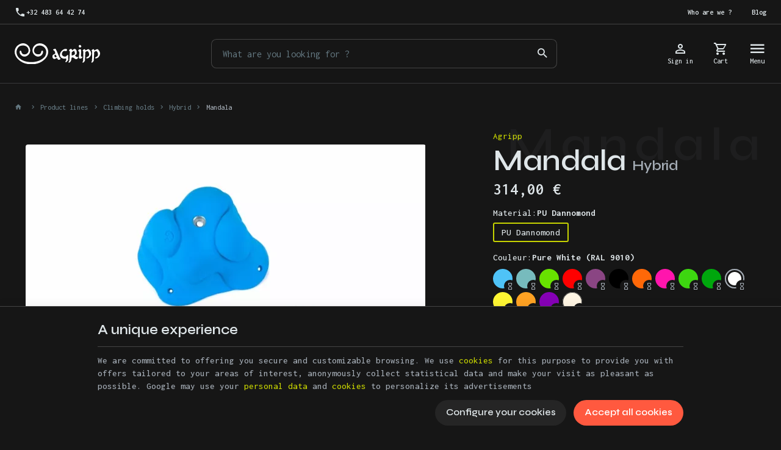

--- FILE ---
content_type: text/html; charset=utf-8
request_url: https://www.agripp.com/en/hybrid/83-mandala.html
body_size: 18662
content:
<!DOCTYPE HTML>
<!--[if lt IE 7]> <html class="no-js lt-ie9 lt-ie8 lt-ie7" lang="en-US"><![endif]-->
<!--[if IE 7]><html class="no-js lt-ie9 lt-ie8 ie7" lang="en-US"><![endif]-->
<!--[if IE 8]><html class="no-js lt-ie9 ie8" lang="en-US"><![endif]-->
<!--[if gt IE 8]> <html class="no-js ie9" lang="en-US"><![endif]-->
<html lang="en-US" >

	<head>
		<meta charset="utf-8" />
		
		<title>
							climbing holds, holds, large holds flat, large sloper
					</title>

		<script data-keepinline="true">
    var cdcGtmApi = '//www.agripp.com/en/module/cdc_googletagmanager/async';
    var ajaxShippingEvent = 1;
    var ajaxPaymentEvent = 1;

/* datalayer */
dataLayer = window.dataLayer || [];
    let cdcDatalayer = {"pageCategory":"product","event":"view_item","ecommerce":{"currency":"EUR","items":[{"item_name":"Mandala","item_id":"83-144759","price":"314","price_tax_exc":"314","price_tax_inc":"379.94","item_brand":"Agripp","item_category":"Product lines","item_category2":"Climbing holds","item_category3":"Hybrid","item_variant":"PU Dannomond, Pure White (RAL 9010)","quantity":1,"google_business_vertical":"retail"}],"value":"314"}};
    dataLayer.push(cdcDatalayer);

/* call to GTM Tag */
(function(w,d,s,l,i){w[l]=w[l]||[];w[l].push({'gtm.start':
new Date().getTime(),event:'gtm.js'});var f=d.getElementsByTagName(s)[0],
j=d.createElement(s),dl=l!='dataLayer'?'&l='+l:'';j.async=true;j.src=
'https://www.googletagmanager.com/gtm.js?id='+i+dl;f.parentNode.insertBefore(j,f);
})(window,document,'script','dataLayer','GTM-PLS2JNC5');

/* async call to avoid cache system for dynamic data */
dataLayer.push({
  'event': 'datalayer_ready'
});
</script>

					<meta name="description" content="Set of 3 flat holds, subtle alchemy between power and grip" />
						<meta name="generator" content="PrestaShop" />
		<meta name="robots" content="index,follow" />
		<meta name="viewport" content="width=device-width, minimum-scale=0.25, maximum-scale=2.0, initial-scale=1.0" />
		<meta name="apple-mobile-web-app-capable" content="yes" />
		<meta name="theme-color" media="(prefers-color-scheme: dark)" content="#000">
		<meta name="theme-color" media="(prefers-color-scheme: light)" content="#fff">

														<link rel="stylesheet" href="https://www.agripp.com/themes/enetb-base/cache/v_292_67e1672d60c97f9c085322f8857e4df1_all_static.css" type="text/css"
						media="all" />
																<link rel="stylesheet" href="https://fonts.googleapis.com/css?family=Assistant:200,300,regular,600,700,800&amp;subset=latin%2Clatin-ext" type="text/css"
						media="all" />
																<link rel="stylesheet" href="https://www.agripp.com/themes/enetb-base/cache/v_292_730b93d1194ebc2a935caad7123ed2e5_all_dynamic.css" type="text/css"
						media="all" />
																<link rel="stylesheet" href="https://www.agripp.com/themes/enetb-base/cache/v_292_a1486eac14defa581e20a96e3b7e0f2e_print_dynamic.css" type="text/css"
						media="print" />
													    <meta property="og:site_name" content="Agripp" module="enetopengraph">
    <meta property="og:title" content="climbing holds, holds, large holds flat, large sloper" module="enetopengraph">
    <meta property="og:description" content="Set of 3 flat holds, subtle alchemy between power and grip" module="enetopengraph">
    <meta property="og:image" content="https://www.agripp.com/335/mandala.webp" module="enetopengraph">
    <meta property="og:type" content="product" module="enetopengraph">
    <meta property="og:url" content="https://www.agripp.com/en/hybrid/83-mandala.html" module="enetopengraph">
<meta name="generator" content="Powered by Creative Slider 6.6.9 - Multi-Purpose, Responsive, Parallax, Mobile-Friendly Slider Module for PrestaShop." />
<!-- Global site tag (gtag.js) - Google Analytics -->

<script async src="https://www.googletagmanager.com/gtag/js?id=G-DVRMD147VG" data-keepinline="true"></script>
<script data-keepinline="true">
    window.dataLayer = window.dataLayer || [];
    
    function gtag(){dataLayer.push(arguments);}
    
    gtag('js', new Date());


    gtag('config', 'G-DVRMD147VG', {
        'client_id': '79l1uk41vi8cv89haus2oaavq0',
        'session_id': '79l1uk41vi8cv89haus2oaavq0',
    });
</script><meta name="application-name" content="Agripp" /><meta name="apple-mobile-web-app-capable" content="yes" /><meta name="apple-mobile-web-app-title" content="Agripp" /><meta name="msapplication-TileColor" content="#FFF" /><meta name="theme-color" content="#FFF" /><meta name="apple-mobile-web-app-status-bar-style" content="#FFF" /><link rel="apple-touch-icon" sizes="57x57" href="/img/favicon/apple-icon-57x57.png?v=260126090147" /><link rel="apple-touch-icon" sizes="60x60" href="/img/favicon/apple-icon-60x60.png?v=260126090147" /><link rel="apple-touch-icon" sizes="72x72" href="/img/favicon/apple-icon-72x72.png?v=260126090147" /><link rel="apple-touch-icon" sizes="114x114" href="/img/favicon/apple-icon-114x114.png?v=260126090147" /><link rel="apple-touch-icon" sizes="76x76" href="/img/favicon/apple-icon-76x76.png?v=260126090147" /><link rel="apple-touch-icon" sizes="120x120" href="/img/favicon/apple-icon-120x120.png?v=260126090147" /><link rel="apple-touch-icon" sizes="152x152" href="/img/favicon/apple-icon-152x152.png?v=260126090147" /><link rel="apple-touch-icon" sizes="180x180" href="/img/favicon/apple-icon-180x180.png?v=260126090147" /><link rel="icon" type="image/png" href="/img/favicon/favicon-16x16.png?v=260126090147" sizes="16x16" /><link rel="icon" type="image/png" href="/img/favicon/favicon-32x32.png?v=260126090147" sizes="32x32" /><link rel="icon" type="image/png" href="/img/favicon/favicon-64x64.png?v=260126090147" sizes="64x64" /><link rel="icon" type="image/png" href="/img/favicon/favicon-96x96.png?v=260126090147" sizes="96x96" /><link rel="icon" type="image/png" href="/img/favicon/android-icon-36x36.png?v=260126090147" sizes="36x36" /><link rel="icon" type="image/png" href="/img/favicon/android-icon-48x48.png?v=260126090147" sizes="48x48" /><link rel="icon" type="image/png" href="/img/favicon/android-icon-72x72.png?v=260126090147" sizes="72x72" /><link rel="icon" type="image/png" href="/img/favicon/android-icon-96x96.png?v=260126090147" sizes="96x96" /><link rel="icon" type="image/png" href="/img/favicon/android-icon-144x144.png?v=260126090147" sizes="144x144" /><link rel="icon" type="image/png" href="/img/favicon/android-icon-192x192.png?v=260126090147" sizes="192x192" /><link rel="icon" type="image/png" href="/img/favicon/android-icon-192x192.png?v=260126090147" sizes="192x192" /><meta name="msapplication-TileImage" content="/img/favicon/ms-icon-144x144.png?v=260126090147" /><meta name="msapplication-square70x70logo" content="/img/favicon/ms-icon-70x70.png?v=260126090147" /><meta name="msapplication-square150x150logo" content="/img/favicon/ms-icon-150x150.png?v=260126090147" /><meta name="msapplication-wide310x150logo" content="/img/favicon/ms-icon-310x150.png?v=260126090147" /><meta name="msapplication-square310x310logo" content="/img/favicon/ms-icon-310x310.png?v=260126090147" /><link rel="manifest" href="/img/favicon/manifest.json?v=260126090147" /><link rel="canonical" href="https://www.agripp.com/en/hybrid/83-mandala.html">
<link rel="alternate" href="https://www.agripp.com/fr/hybrid/83-mandala.html" hreflang="fr-BE">
<link rel="alternate" href="https://www.agripp.com/fr/hybrid/83-mandala.html" hreflang="x-default">
<link rel="alternate" href="https://www.agripp.com/en/hybrid/83-mandala.html" hreflang="en-US">

		<!--[if IE 8]>
		
<script src="https://oss.maxcdn.com/libs/html5shiv/3.7.0/html5shiv.js"></script>
		
<script src="https://oss.maxcdn.com/libs/respond.js/1.3.0/respond.min.js"></script>
		<![endif]-->
		<link rel="preconnect" href="https://fonts.googleapis.com">
		<link rel="preconnect" href="https://fonts.gstatic.com" crossorigin>
		<link
			href="https://fonts.googleapis.com/css2?family=Inconsolata:wght@200..900&family=Syne:wght@400..800&display=swap"
			rel="stylesheet">

				<link rel="preload" href="https://www.agripp.com/themes/enetb-base/css/icons/materialdesignicons.min.css" as="style"
			onload="this.onload=null;this.rel='stylesheet'">
		<noscript>
			<link rel="stylesheet" href="https://www.agripp.com/themes/enetb-base/css/icons/materialdesignicons.min.css">
		</noscript>
	</head>
	<body id="product" 		class="product product-83 product-mandala category-47 category-hybrid hide-left-column hide-right-column lang_en dark-mode">

		
			<!-- Google Tag Manager (noscript) -->
<noscript><iframe src="https://www.googletagmanager.com/ns.html?id=GTM-PLS2JNC5"
height="0" width="0" style="display:none;visibility:hidden"></iframe></noscript>
<!-- End Google Tag Manager (noscript) -->

		

								<div id="page">
				<header id="header" class="mode-fullwidth">
										
																<nav id="header_nav"  class="dark-mode header-container" >
															<div class="header-row header-content">
									    <span id="shop-phone"
        class="shop-phone header_link">
        <a aria-label="+32 483 64 42 74" href='tel:+32483644274'
            class="header_link_block phone-call">
            <span class="header_link_label">+32 483 64 42 74</span>
        </a>
        <a aria-label="+32 483 64 42 74" href="https://www.agripp.com/en/contact-us"
            class="header_link_block">
            <span class="header_link_label">+32 483 64 42 74</span>
        </a>
    </span>
	<div id="online_services" class="htmlcontent header_link"   >
		<a href="/en/602-who-are-we.html" class="header_link_block"><span>Who are we ?</span></a> <a href="/66-blog" class="header_link_block"><span>Blog</span></a> 					</div>
		<!-- Block languages module -->
	<div id="languages-block-top" class="languages-block header_link dropdown header_dropdown">
																					<div class="header_link_block dropdown-toggle" data-toggle="dropdown">
						<span class="header_link_label">en</span>
					</div>
											<ul class="languages-block_ul dropdown-menu">
											<li>
																								<a href="https://www.agripp.com/fr/hybrid/83-mandala.html" title="Français" rel="alternate" hreflang="fr">
																	Français											</a>
									</li>
															<li class="disabled">
											<span>
											English											</span>
									</li>
									</ul>
	</div>
	<!-- /Block languages module -->

								</div>
														</nav>
										<div id="header_top"  class="dark-mode header-container" >
													<div class="header-row header-content">
								<a id="header_logo" class="shop-logo header_link_block"
									href="https://www.agripp.com/"
									title="Agripp">
									<img class="img-responsive" src="https://www.agripp.com/img/agripp-logo-1712663031.svg" alt="Agripp"
										title="Agripp"
										width="120"
										height="29" />
								</a>

								<div class="iqitmegamenu-wrapper cbp-hor-width-0">
	<div id="iqitmegamenu-horizontal" class="iqitmegamenu cbp-nosticky" role="navigation">
								
			<nav id="cbp-hrmenu" class="cbp-hrmenu cbp-horizontal cbp-hrsub-narrow cbp-fade       cbp-menu-centered ">
				<ul>
										<li class="cbp-hrmenu-tab cbp-hrmenu-tab-9  cbp-has-submeu">
												<a href="https://www.agripp.com/en/103-product-lines">
													<span class="cbp-tab-title">Product lines<i class="icon fa icon-chevron-down cbp-submenu-aindicator"></i></span></a>
												<div class="cbp-hrsub col-xs-8">
							<div class="cbp-triangle-container"><div class="cbp-triangle-top"></div><div class="cbp-triangle-top-back"></div></div>
							<div class="cbp-hrsub-inner">
																																													
<div class="row menu_row menu-element  first_rows menu-element-id-1">
	

						
<div class="col-xs-3 cbp-menu-column cbp-menu-element menu-element-id-5 " >
	<div class="cbp-menu-column-inner">
			
				
														<div class="row cbp-categories-row">
																				<div class="col-xs-12">
								<div class="cbp-category-link-w">
									
									<a href="https://www.agripp.com/en/105-macros" class="cbp-column-title cbp-category-title">Macros</a>

									
<ul class="cbp-links cbp-category-tree">
	<li   >
		<div class="cbp-category-link-w">
			<a href="https://www.agripp.com/en/128-ride-t25">Ride T26</a>
					</div>
	</li>  
	  		             
	<li   >
		<div class="cbp-category-link-w">
			<a href="https://www.agripp.com/en/127-thermoplastic-macros">Thermoplastic macros</a>
					</div>
	</li>  
	  		             
	<li   >
		<div class="cbp-category-link-w">
			<a href="https://www.agripp.com/en/122-t24">T24</a>
					</div>
	</li>  
	  		             
	<li   >
		<div class="cbp-category-link-w">
			<a href="https://www.agripp.com/en/121-t23">T23</a>
					</div>
	</li>  
	  		             
	<li   >
		<div class="cbp-category-link-w">
			<a href="https://www.agripp.com/en/120-t21">T21</a>
					</div>
	</li>  
	  		             
	<li   >
		<div class="cbp-category-link-w">
			<a href="https://www.agripp.com/en/119-t20">T20</a>
					</div>
	</li>  
	  		             
</ul>
								</div>
							</div>
																		</div>
										

			</div>
	</div>					
<div class="col-xs-2 cbp-menu-column cbp-menu-element menu-element-id-3 " >
	<div class="cbp-menu-column-inner">
			
				
														<div class="row cbp-categories-row">
																				<div class="col-xs-12">
								<div class="cbp-category-link-w">
									
									<a href="https://www.agripp.com/en/41-climbing-holds" class="cbp-column-title cbp-category-title">Climbing holds</a>

									
<ul class="cbp-links cbp-category-tree">
	<li   >
		<div class="cbp-category-link-w">
			<a href="https://www.agripp.com/en/126-ride">Ride</a>
					</div>
	</li>  
	  		             
	<li   >
		<div class="cbp-category-link-w">
			<a href="https://www.agripp.com/en/98-dune-dual">DUNE - Dual</a>
					</div>
	</li>  
	  		             
	<li   >
		<div class="cbp-category-link-w">
			<a href="https://www.agripp.com/en/102-dune-asia">DUNE - Asia</a>
					</div>
	</li>  
	  		             
	<li   >
		<div class="cbp-category-link-w">
			<a href="https://www.agripp.com/en/100-dune-gava">DUNE - Gava</a>
					</div>
	</li>  
	  		             
	<li   >
		<div class="cbp-category-link-w">
			<a href="https://www.agripp.com/en/99-dune-origin">DUNE - Origin</a>
					</div>
	</li>  
	  		             
	<li   >
		<div class="cbp-category-link-w">
			<a href="https://www.agripp.com/en/47-hybrid">Hybrid</a>
					</div>
	</li>  
	  		             
	<li   >
		<div class="cbp-category-link-w">
			<a href="https://www.agripp.com/en/46-karma">Karma</a>
					</div>
	</li>  
	  		             
</ul>
								</div>
							</div>
																		</div>
										

			</div>
	</div>					
<div class="col-xs-2 cbp-menu-column cbp-menu-element menu-element-id-4 " >
	<div class="cbp-menu-column-inner">
			
				
														<div class="row cbp-categories-row">
																				<div class="col-xs-12">
								<div class="cbp-category-link-w">
									
									<a href="https://www.agripp.com/en/42-volumes" class="cbp-column-title cbp-category-title">Volumes</a>

									
<ul class="cbp-links cbp-category-tree">
	<li   >
		<div class="cbp-category-link-w">
			<a href="https://www.agripp.com/en/75-boost">Triangels</a>
					</div>
	</li>  
	  		             
	<li   >
		<div class="cbp-category-link-w">
			<a href="https://www.agripp.com/en/77-polygone">Asymetric</a>
					</div>
	</li>  
	  		             
	<li   >
		<div class="cbp-category-link-w">
			<a href="https://www.agripp.com/en/90-structure">Superstar</a>
					</div>
	</li>  
	  		             
	<li   >
		<div class="cbp-category-link-w">
			<a href="https://www.agripp.com/en/76-line">Quarangles</a>
					</div>
	</li>  
	  		             
</ul>
								</div>
							</div>
																		</div>
										

			</div>
	</div>					
<div class="col-xs-3 cbp-menu-column cbp-menu-element menu-element-id-6 " >
	<div class="cbp-menu-column-inner">
			
				
														<div class="row cbp-categories-row">
																				<div class="col-xs-12">
								<div class="cbp-category-link-w">
									
									<a href="https://www.agripp.com/en/107-packs" class="cbp-column-title cbp-category-title">Packs</a>

																	</div>
							</div>
																		</div>
										

			</div>
	</div>					
<div class="col-xs-2 cbp-menu-column cbp-menu-element menu-element-id-7 " >
	<div class="cbp-menu-column-inner">
			
				
														<div class="row cbp-categories-row">
																				<div class="col-xs-12">
								<div class="cbp-category-link-w">
									
									<a href="https://www.agripp.com/en/116-other" class="cbp-column-title cbp-category-title">Other</a>

									
<ul class="cbp-links cbp-category-tree">
	<li   >
		<div class="cbp-category-link-w">
			<a href="https://www.agripp.com/en/113-training">Training</a>
					</div>
	</li>  
	  		             
	<li   >
		<div class="cbp-category-link-w">
			<a href="https://www.agripp.com/en/114-accessories">Accessories</a>
					</div>
	</li>  
	  		             
	<li   >
		<div class="cbp-category-link-w">
			<a href="https://www.agripp.com/en/115-goodies">Goodies</a>
					</div>
	</li>  
	  		             
</ul>
								</div>
							</div>
																		</div>
										

			</div>
	</div>				</div>               
																																										</div>
						</div>
											</li>
										<li class="cbp-hrmenu-tab cbp-hrmenu-tab-7 ">
												<a href="https://www.agripp.com/en/40-about-us">
													<span class="cbp-tab-title">Why Agripp<i class="icon fa icon-chevron-down cbp-submenu-aindicator"></i></span></a>
											</li>
										<li class="cbp-hrmenu-tab cbp-hrmenu-tab-10  cbp-has-submeu">
												<a href="https://www.agripp.com/en/106-how-to-choose-your-grips">
													<span class="cbp-tab-title">How to choose your grips ?<i class="icon fa icon-chevron-down cbp-submenu-aindicator"></i></span></a>
												<div class="cbp-hrsub col-xs-4">
							<div class="cbp-triangle-container"><div class="cbp-triangle-top"></div><div class="cbp-triangle-top-back"></div></div>
							<div class="cbp-hrsub-inner">
																																													
<div class="row menu_row menu-element  first_rows menu-element-id-1">
	

						
<div class="col-xs-12 cbp-menu-column cbp-menu-element menu-element-id-2 " >
	<div class="cbp-menu-column-inner">
			
				
					 
				<ul class="cbp-links cbp-valinks cbp-valinks-vertical">
																			</ul>	
						

			</div>
	</div>				</div>               
																																										</div>
						</div>
											</li>
										<li class="cbp-hrmenu-tab cbp-hrmenu-tab-5 ">
												<a href="/en/contact-us">
													<span class="cbp-tab-title">Contact us</span></a>
											</li>
										<li class="cbp-hrmenu-tab cbp-hrmenu-tab-11 ">
												<a href="/en/Sales">
													<span class="cbp-tab-title">Promotions</span></a>
											</li>
									</ul>
			</nav>
			</div>

	</div><!-- Block search module TOP -->
<div id="search_block_top" class="header_link">
	<a href="#" id="searchbox_toggle" class="header_link_block" aria-label="Search">
		<span class="header_link_label">Search</span>
	</a>
	<div id="searchbox" class="header_link_block">
		<form method="get" action="//www.agripp.com/en/search" >
			<a href="#" id="searchbox_close" aria-label="Close">
				<span>Close</span>
			</a>

			<input type="hidden" name="controller" value="search" />
			<input type="hidden" name="orderby" value="position" />
			<input type="hidden" name="orderway" value="desc" />
			<input aria-label="What are you looking for ?" class="search_query form-control" type="text" id="search_query_top" name="search_query" placeholder="What are you looking for ?" value="" />
			
			<button type="submit" aria-label="Search" name="submit_search" id="searchbox_search" class="button-search">
				<span>Search</span>
			</button>
		</form>
	</div>
</div>
<!-- /Block search module TOP --><!-- Block user information module TOP  -->
			<div id="blockuserinfo" class="blockuserinfo-block header_dropdown dropdown header_link">
			<a href="https://www.agripp.com/en/my-account" class="header_link_block dropdown-toggle" data-hover="dropdown" title="Sign in">
				<span class="header_link_label">Sign in</span>
			</a>
			<ul class="dropdown-menu">
				<li>
					<a class="login-individual" href="https://www.agripp.com/en/my-account" rel="nofollow" title="Log in to your customer account">
						<span>Individual</span>
					</a>
				</li>
				<li>
					<a class="login-pro" href="https://www.agripp.com/en/login?auth_pro=true" title="Login to your customer pro account" rel="nofollow">
						<span>Professional</span>
					</a>
				</li>
			</ul>
		</div>
	<!-- /Block user information module TOP  --><!-- MODULE Block cart -->
<div id="block_shopping_cart" class="header_link header_dropdown dropdown shopping_cart">
	<a href="https://www.agripp.com/en/order" title="View my shopping cart" rel="nofollow" class="header_link_block dropdown-toggle" data-hover="dropdown">
		<span id="cart_quantity" class="ajax_cart_quantity header_link_bullet" style="display:none;">0</span>
		<span class="header_link_label">
			<strong>Cart</strong>
			<span class="ajax_cart_quantity" style="display:none;">0</span>
			<span class="ajax_cart_product_txt" style="display:none;">Product</span>
			<span class="ajax_cart_product_txt_s" style="display:none;">Products</span>
			<span class="ajax_cart_total" style="display:none;">
							</span>
			<span class="ajax_cart_no_product" >(empty)</span>
		</span>
	</a>
			<div class="cart_block dropdown-menu">
			<!-- block list of products -->
			<div class="block_content cart_block_list">
				<p class="h3">My cart</p>
				
				<p class="cart_block_no_products">
					No products
				</p>

				
								<div class="cart-prices" style="display:none;">
																									<div class="cart-prices-line last-line">
						<span class="price cart_block_total ajax_block_cart_total">
							0,00 €
						</span>
						<span>Total</span>
					</div>
									</div>
				<p class="cart-buttons" style="display:none;">
					<a id="button_order_cart" class="btn btn-primary" href="https://www.agripp.com/en/order?step=2" title="Check out" rel="nofollow">
						<span>Check out</span>
						<i class="icon-chevron-right right"></i>
					</a>
					
					<a id="button_goto_cart" class="btn btn-link" href="https://www.agripp.com/en/order?step=0" title="Check out" rel="nofollow">
						<span>My shopping cart</span>
					</a>
				</p>
			</div>
		</div><!-- .cart_block -->
	</div>

<!-- /MODULE Block cart -->
								<div id="sidebar_icon" class="header_link">
									<a href="#" class="sidebar_toggle header_link_block" aria-label="Menu"
										data-controls="sidebar">
										<span class="header_link_label">Menu</span>
									</a>
								</div>
							</div>
												</div>
				</header>

				<aside id="sidebar" class="sidebar">
					<div class="sidebar_block">
						<div class="sidebar_header">
							<a id="sidebar_logo" class="shop-logo"
								href="https://www.agripp.com/"
								title="Agripp">
								<img class="img-responsive" src="https://www.agripp.com/img/agripp-logo-1712663031.svg" alt="Agripp"
									title="Agripp"
									width="120"
									height="29" />
							</a>
						</div>

						<div class="sidebar_body">
							
<div id="iqitmegamenu-mobile">

	<ul id="iqitmegamenu-mobile-menu" class=""> 
									<li class="menu_item"><a href="https://www.agripp.com/en/">Home</a>
									</li>
												<li class="menu_item"><div class="responsiveInykator">+</div><a href="https://www.agripp.com/en/103-product-lines">Product lines</a>
											<ul style="display: none;">
			<li><a href="https://www.agripp.com/en/41-climbing-holds">Climbing holds</a>
					</li>
				<li><a href="https://www.agripp.com/en/105-macros">Macros</a>
					</li>
				<li><a href="https://www.agripp.com/en/42-volumes">Volumes</a>
					</li>
				<li><a href="https://www.agripp.com/en/107-packs">Packs</a>
					</li>
				<li><a href="https://www.agripp.com/en/116-other">Other</a>
					</li>
	</ul>									</li>
												<li class="menu_item"><div class="responsiveInykator">+</div><a href="https://www.agripp.com/en/40-about-us">About</a>
											<ul style="display: none;">
			<li><a href="https://www.agripp.com/en/49-our-partners">Routesetting</a>
					</li>
	</ul>									</li>
												<li class="menu_item"><a href="https://www.agripp.com/en/106-how-to-choose-your-grips">How to choose your grips</a>
									</li>
												<li class="menu_item"><a href="/en/contact-us">Contact us</a>
									</li>
												<li class="menu_item"><a href="/en/Sales">Promotions</a>
									</li>
						</ul>
</div>


						</div>

																			<div class="sidebar_footer">
										<!-- Block languages module -->
	<div id="languages-block-sidebar" class="languages-block header_link dropdown dropup">
																					<div class="header_link_block dropdown-toggle" data-toggle="dropdown">
						<span class="header_link_label">en</span>
					</div>
											<ul class="languages-block_ul dropdown-menu">
											<li>
																								<a href="https://www.agripp.com/fr/hybrid/83-mandala.html" title="Français" rel="alternate" hreflang="fr">
																	Français											</a>
									</li>
															<li class="disabled">
											<span>
											English											</span>
									</li>
									</ul>
	</div>
	<!-- /Block languages module -->
<!-- Block user information module TOP  -->
			<div id="blockuserinfo_sidebar" class="blockuserinfo-block header_dropdown dropdown dropup header_link">
			<a href="https://www.agripp.com/en/my-account" class="header_link_block dropdown-toggle" data-hover="dropdown" title="Sign in">
				<span class="header_link_label">Sign in</span>
			</a>
			<ul class="dropdown-menu">
				<li>
					<a class="login-individual" href="https://www.agripp.com/en/my-account" rel="nofollow" title="Log in to your customer account">
						<span>Individual</span>
					</a>
				</li>
				<li>
					<a class="login-pro" href="https://www.agripp.com/en/login?auth_pro=true" title="Login to your customer pro account" rel="nofollow">
						<span>Professional</span>
					</a>
				</li>
			</ul>
		</div>
	<!-- /Block user information module TOP  -->
							</div>
											</div>
				</aside>

								
											<nav class="breadcrumb mode-fullwidth">
			<a class="home" href="https://www.agripp.com/" title="Return to Home"><i class="icon-home left"></i></a>
					<i class="navigation-pipe">&gt;</i>
			
							<a href="https://www.agripp.com/en/103-product-lines" title="Product lines">Product lines</a><i class="navigation-pipe">></i><a href="https://www.agripp.com/en/41-climbing-holds" title="Climbing holds">Climbing holds</a><i class="navigation-pipe">></i><a href="https://www.agripp.com/en/47-hybrid" title="Hybrid">Hybrid</a><i class="navigation-pipe">></i><span class="navigation-page">Mandala</span>
					
			</nav>					
					
					<div id="columns"
						class="mode-fullwidth">
						<div class="columns-container">
														<main id="center_column" class="center_column"
								style="--column-size: 12;">
																	
			
								
		
	<div class="primary_block mode-two-columns">

		<!-- left infos-->
		<div class="pb-left-column">
											<div class="pb-side">

				</div>
				<!-- product img-->
				<div id="image-block"
					class=""
					style="--image-ratio: 100%; --image-width: 656px; --thumbs-width: 80px;">
					
					<ul id="image-block_list">
													<li id="image-block_item_335" data-id="335"
								class="image-block_item"
									data-src="https://www.agripp.com/335-thickbox_default/mandala.webp"
									>
											<span class="image-block_item_bigpic_link">
														<img class="bigpic not-lazyload loaded"
								title="Mandala"
								alt="Mandala"
								width="656" height="656"
								src="https://www.agripp.com/335-large_default/mandala.webp" />
												</span>
									</li>
											<li id="image-block_item_327" data-id="327"
								class="image-block_item"
									data-src="https://www.agripp.com/327-thickbox_default/mandala.webp"
									>
											<span class="image-block_item_bigpic_link">
														<img class="bigpic not-lazyload"
								title="Mandala"
								alt="Mandala"
								width="656" height="656"
								 src=""
								data-src="https://www.agripp.com/327-large_default/mandala.webp" />
												</span>
									</li>
											<li id="image-block_item_328" data-id="328"
								class="image-block_item"
									data-src="https://www.agripp.com/328-thickbox_default/mandala.webp"
									>
											<span class="image-block_item_bigpic_link">
														<img class="bigpic not-lazyload"
								title="Mandala"
								alt="Mandala"
								width="656" height="656"
								 src=""
								data-src="https://www.agripp.com/328-large_default/mandala.webp" />
												</span>
									</li>
							</ul>

									<div id="thumbs_list">
				<ul id="thumbs_list_frame">
										
																				<li id="thumbnail_335" data-id="335"
						class="image-thumbs_item shown">
						<!-- <a href="https://www.agripp.com/335-thickbox_default/mandala.webp" title="Mandala"> -->
						<img class="img-responsive" id="thumb_335"
							src="https://www.agripp.com/335-cart_default/mandala.webp"
							loading="lazy" alt="Mandala" title="Mandala" 							height="80" width="80"  itemprop="image" />
						<!-- </a> -->
					</li>
										
																				<li id="thumbnail_327" data-id="327"
						class="image-thumbs_item">
						<!-- <a href="https://www.agripp.com/327-thickbox_default/mandala.webp" title="Mandala"> -->
						<img class="img-responsive" id="thumb_327"
							src="https://www.agripp.com/327-cart_default/mandala.webp"
							loading="lazy" alt="Mandala" title="Mandala" 							height="80" width="80"  itemprop="image" />
						<!-- </a> -->
					</li>
										
																				<li id="thumbnail_328" data-id="328"
						class="image-thumbs_item">
						<!-- <a href="https://www.agripp.com/328-thickbox_default/mandala.webp" title="Mandala"> -->
						<img class="img-responsive" id="thumb_328"
							src="https://www.agripp.com/328-cart_default/mandala.webp"
							loading="lazy" alt="Mandala" title="Mandala" 							height="80" width="80"  itemprop="image" />
						<!-- </a> -->
					</li>
									</ul>
			</div>
								</div> <!-- end image-block -->
			</div>
	<!-- end pb-left-column -->

	<div class="pb-overview">
		<div class="pb-title">
						<p id="product_brand">
												<a href="https://www.agripp.com/en/marque/agripp" class="">
					Agripp
				</a>
							</p>
						<h1 class="page-heading" data-title="Mandala">
				Mandala
								<small class="page-heading_smaller">Hybrid</small>
							</h1>
		</div>

		
		<!-- right infos -->
		<div class="pb-right-column">
			
								<div class="content_prices">
					<!-- prices -->
					<p class="our_price_display">
						<span id="our_price_display" class="price"content="314">314,00 €</span>					</p>

					<p id="old_price" class="old-price"
						 style="display: none;"
						>
						<span id="old_price_display" class="price"></span>					</p>
					<p id="reduction_percent"
												style="display:none;" >
						<span id="reduction_percent_display" class="price"></span>
					</p>
					<p id="reduction_amount"
												style="display:none" >
						<span id="reduction_amount_display" class="price"></span>
					</p>

					
					
															
					
					
				</div> <!-- end content_prices -->
				 
				
								<!-- add to cart form-->
				<form id="buy-block" action="https://www.agripp.com/en/shopping-cart" method="post">
					<!-- hidden datas -->
					<p class="hidden">
						<input type="hidden" name="token" value="b6ff98a03933d4329db8ae04721f5d61" />
						<input type="hidden" name="id_product" value="83"
							id="product_page_product_id" />
						<input type="hidden" name="add" value="1" />
						<input type="hidden" name="id_product_attribute" id="idCombination" value="" />
					</p>

					<!-- If hide call to action in quick links -->
										<a id="add_to_cart_fast"
						class="floating-button js_product_add_to_cart btn-primary"
						href="#"><i
							class="icon-arrow-up"></i><span>Add to cart</span></a>

										<!-- attributes -->
					<div id="attributes">
																		<fieldset id="group_fieldset_11"
							class="attribute_fieldset attribute_type_radio">
							<label class="attribute_label"
								>Material:<span
									class="attribute_label-choice">PU Dannomond</span></label>
														<div class="attribute_list">
																<ul class="attribute_radios radio-badges">
																		<li class=" selected">
										<input type="radio" class="attribute_radio"
											id="group_11__38"
											name="group_11" value="38"
											 checked="checked"  />
										<label
											for="group_11__38">PU Dannomond</label>
									</li>
																	</ul>
															</div> <!-- end attribute_list -->
						</fieldset>
																								<fieldset id="group_fieldset_6"
							class="attribute_fieldset attribute_type_color">
							<label class="attribute_label"
								>Couleur:<span
									class="attribute_label-choice">Pure White (RAL 9010)</span></label>
														<div class="attribute_list">
																<ul class="attribute_colors list-color">
																											<li class="">
										<input type="radio" class="attribute_color"
											id="group_6__23"
											name="group_6" value="23"
											 />
										<label for="group_6__23"
											id="color_23"
											name="Sky blue (RAL 5015)"
											class="color_pick tooltip-button"
																						style="background:#4fc3f7;"
											 title="Sky blue (RAL 5015)"
											aria-label="Sky blue (RAL 5015)">
										</label>
									</li>
																											<li class="">
										<input type="radio" class="attribute_color"
											id="group_6__114"
											name="group_6" value="114"
											 />
										<label for="group_6__114"
											id="color_114"
											name="Mint (RAL 6027)"
											class="color_pick tooltip-button"
																						style="background:url(https://www.agripp.com/img/co/114-attribute_default.webp) no-repeat center center;"
											 title="Mint (RAL 6027)"
											aria-label="Mint (RAL 6027)">
										</label>
									</li>
																											<li class="">
										<input type="radio" class="attribute_color"
											id="group_6__170"
											name="group_6" value="170"
											 />
										<label for="group_6__170"
											id="color_170"
											name="Lime green (US 16-03)"
											class="color_pick tooltip-button"
																						style="background:#68e200;"
											 title="Lime green (US 16-03)"
											aria-label="Lime green (US 16-03)">
										</label>
									</li>
																											<li class="">
										<input type="radio" class="attribute_color"
											id="group_6__26"
											name="group_6" value="26"
											 />
										<label for="group_6__26"
											id="color_26"
											name="Traffic red (RAL 3020)"
											class="color_pick tooltip-button"
																						style="background:#ff0000;"
											 title="Traffic red (RAL 3020)"
											aria-label="Traffic red (RAL 3020)">
										</label>
									</li>
																											<li class="">
										<input type="radio" class="attribute_color"
											id="group_6__54"
											name="group_6" value="54"
											 />
										<label for="group_6__54"
											id="color_54"
											name="Signal violet (RAL 4008)"
											class="color_pick tooltip-button"
																						style="background:url(https://www.agripp.com/img/co/54-attribute_default.webp) no-repeat center center;"
											 title="Signal violet (RAL 4008)"
											aria-label="Signal violet (RAL 4008)">
										</label>
									</li>
																											<li class="">
										<input type="radio" class="attribute_color"
											id="group_6__25"
											name="group_6" value="25"
											 />
										<label for="group_6__25"
											id="color_25"
											name="Jet Black (RAL 9005)"
											class="color_pick tooltip-button"
																						style="background:#000000;"
											 title="Jet Black (RAL 9005)"
											aria-label="Jet Black (RAL 9005)">
										</label>
									</li>
																											<li class="">
										<input type="radio" class="attribute_color"
											id="group_6__120"
											name="group_6" value="120"
											 />
										<label for="group_6__120"
											id="color_120"
											name="Fluo orange (RAL 2005)"
											class="color_pick tooltip-button"
																						style="background:#ff6808;"
											 title="Fluo orange (RAL 2005)"
											aria-label="Fluo orange (RAL 2005)">
										</label>
									</li>
																											<li class="">
										<input type="radio" class="attribute_color"
											id="group_6__58"
											name="group_6" value="58"
											 />
										<label for="group_6__58"
											id="color_58"
											name="Fluo pink (PANTONE 806C)"
											class="color_pick tooltip-button"
																						style="background:url(https://www.agripp.com/img/co/58-attribute_default.webp) no-repeat center center;"
											 title="Fluo pink (PANTONE 806C)"
											aria-label="Fluo pink (PANTONE 806C)">
										</label>
									</li>
																											<li class="">
										<input type="radio" class="attribute_color"
											id="group_6__57"
											name="group_6" value="57"
											 />
										<label for="group_6__57"
											id="color_57"
											name="Fluo green (PANTONE 802C)"
											class="color_pick tooltip-button"
																						style="background:url(https://www.agripp.com/img/co/57-attribute_default.webp) no-repeat center center;"
											 title="Fluo green (PANTONE 802C)"
											aria-label="Fluo green (PANTONE 802C)">
										</label>
									</li>
																											<li class="">
										<input type="radio" class="attribute_color"
											id="group_6__171"
											name="group_6" value="171"
											 />
										<label for="group_6__171"
											id="color_171"
											name="Green (US 16-16)"
											class="color_pick tooltip-button"
																						style="background:#00a70d;"
											 title="Green (US 16-16)"
											aria-label="Green (US 16-16)">
										</label>
									</li>
																											<li class="selected">
										<input type="radio" class="attribute_color"
											id="group_6__166"
											name="group_6" value="166"
											 checked="checked"  />
										<label for="group_6__166"
											id="color_166"
											name="Pure White (RAL 9010)"
											class="color_pick tooltip-button selected is-white"
																						style="background:#ffffff;"
											 title="Pure White (RAL 9010)"
											aria-label="Pure White (RAL 9010)">
										</label>
									</li>
																											<li class="">
										<input type="radio" class="attribute_color"
											id="group_6__169"
											name="group_6" value="169"
											 />
										<label for="group_6__169"
											id="color_169"
											name="Bright yellow (PAN 116C)"
											class="color_pick tooltip-button"
																						style="background:#fff633;"
											 title="Bright yellow (PAN 116C)"
											aria-label="Bright yellow (PAN 116C)">
										</label>
									</li>
																											<li class="">
										<input type="radio" class="attribute_color"
											id="group_6__172"
											name="group_6" value="172"
											 />
										<label for="group_6__172"
											id="color_172"
											name="Orange (US 14-01)"
											class="color_pick tooltip-button"
																						style="background:#ffa223;"
											 title="Orange (US 14-01)"
											aria-label="Orange (US 14-01)">
										</label>
									</li>
																											<li class="">
										<input type="radio" class="attribute_color"
											id="group_6__173"
											name="group_6" value="173"
											 />
										<label for="group_6__173"
											id="color_173"
											name="Purple (US 17-13)"
											class="color_pick tooltip-button"
																						style="background:#8600b6;"
											 title="Purple (US 17-13)"
											aria-label="Purple (US 17-13)">
										</label>
									</li>
																											<li class="">
										<input type="radio" class="attribute_color"
											id="group_6__174"
											name="group_6" value="174"
											 />
										<label for="group_6__174"
											id="color_174"
											name="Non pigmented "
											class="color_pick tooltip-button is-white"
																						style="background:#fff5e3;"
											 title="Non pigmented "
											aria-label="Non pigmented ">
										</label>
									</li>
																	</ul>
															</div> <!-- end attribute_list -->
						</fieldset>
																	</div>
					<!-- end attributes -->
					
										
															<!-- availability or doesntExist -->
					<div id="availability_statut"
						 class="">
						
						<p class="availability_block">
			<span id="availability_value" class="availability_label orange">
			Available later
		</span>
		</p>

								</div>

					<!-- number of item in stock -->
					<p id="quantityAvailable"
												style="display: none;" >
						<span id="quantityAvailableTxt" class="availability_label orange" >There is only 1 item left in stock</span>
						<span id="quantityAvailableTxtMultiple" class="availability_label orange"
							>There are only <span
								class="quantityAvailable">0</span>
							items left in stock</span>
					</p>
					
					<!-- minimal quantity wanted -->
					<p id="minimal_quantity_wanted_p"
												style="display: none;" >
						The minimum purchase order quantity for the product is <b
							id="minimal_quantity_label">1</b>
					</p>
					
					

										
					<div class="box-cart-bottom">
												<!-- quantity wanted -->
						<div id="quantity_wanted_p"
														class="cart_quantity no-print">
							<label for="quantity_wanted"
								class="sr-only">Quantity</label>
														
	
		
	<div class="quantity_choice">
		<a href="#" rel="nofollow" data-input-name="qty" class="btn button-minus quantity_choice_down disabled" aria-label="Decrease wanted quantity">
			<i class="icon-minus"></i>
		</a>

		
<input type="number" name="qty" id="quantity_wanted" value="1"
	class="quantity_choice_input"
	 aria-label="Quantity"														min="1"
																	autocomplete="off"
						>

		
		<a href="#" rel="nofollow" data-input-name="qty" class="btn button-plus quantity_choice_up" aria-label="Increase wanted quantity">
			<i class="icon-plus"></i>
		</a>
	</div>


	
	
						</div>
						
												<p id="add_to_cart" class="buttons_bottom_block no-print"
							>
							<button type="submit" name="Submit" class="js_product_add_to_cart exclusive btn btn-primary"><span>Add to cart</span></button>
						</p>
											</div> <!-- end box-cart-bottom -->
									</form>
				
								<div id="product_actions" class="no-print">
						<div class="buttons_bottom_block no-print">
		<a id="wishlist_button_nopop" class="btn" href="#" onclick="WishlistCart('wishlist_block_list', '83', $('#idCombination').val(), $('#quantity_wanted').val()); return false;" rel="nofollow" title="Add to my wishlist">
			<span>Add to wishlist</span>
		</a>
	</div>


				</div>
				
								
					<div id="htmlcontent_16_1" class="htmlcontent reassurance"   >
		<ul>
<li><i class="icon-trophy-award"></i><strong>Over 30 years of experience</strong></li>
<li><i class="icon-truck-fast"></i><strong>Delivery</strong> within 1 week <strong>if in stock</strong></li>
<li><i class="icon-earth"></i>International<strong> reference brand</strong></li>
<li><i class="icon-face-agent"></i><strong>Free delivery for orders over 1000€</strong></li>
</ul> 					</div>

						</div>
		<!-- end pb-right-column-->

		<!-- center infos -->
		<div class="pb-center-column">
			<p id="product_reference" >
				<label>Reference: </label>
				<span class="editable" 					content="7507" >7507</span>
			</p>

						<div id="short_description_block" class="rte" itemprop="description">
				<p><span class="tlid-translation translation" lang="en" xml:lang="en"><span title="">Set of 3 flat holds, subtle alchemy between power and grip</span></span></p>
			</div> <!-- end short_description_block -->
			
			
			
			<p id="availability_date"
								style="display: none;" >
				<span id="availability_date_label">Availability date:</span>
				<span
					id="availability_date_value"></span>
			</p>

											</div>
		<!-- end pb-center-column-->
	</div>


		<div class="secondary_block with-column">
		
				<div id="enetproducttabquicklinks">
	<nav id="quick_links">
		<ul id="quick_links_list" class="nav">
																																						<li><a href="#product_features" class=" smoothScroll">Data sheet</a></li>
																				<li><a href="#product_description" class=" smoothScroll">More info</a></li>
																													<li><a href="#hold-type" class=" smoothScroll">Type</a></li>
					</ul>
	</nav>
</div>

				
				<!--HOOK_PRODUCT_TAB -->
		                                                <!-- Data sheet -->
    <section id="product_features" class="page-product-box">
        <p class="page-product-heading"><span>Data sheet</span></p>
        <div class="page-product-content">
            <table class="table-data-sheet">
                                    <tr class="odd">
                                                    <td class="first_item">Type</td>
                            <td class="last_item">Slopers</td>
                                            </tr>
                                    <tr class="even">
                                                    <td class="first_item">Number of holds</td>
                            <td class="last_item">3</td>
                                            </tr>
                                    <tr class="odd">
                                                    <td class="first_item">Size</td>
                            <td class="last_item">GIGA</td>
                                            </tr>
                                    <tr class="even">
                                                    <td class="first_item">Complexity</td>
                            <td class="last_item">Moderate</td>
                                            </tr>
                                    <tr class="odd">
                                                    <td class="first_item">Climbing style</td>
                            <td class="last_item">Lead</td>
                                            </tr>
                            </table>
        </div>
    </section>
    <!--end Data sheet -->
                    <!-- More info -->
    <section id="product_description" class="page-product-box">
        <p class="page-product-heading"><span>More info</span></p>
            <!-- full description -->
        <div class="rte page-product-content"><ul>
<li><span class="tlid-translation translation" lang="en" xml:lang="en"><span title="">A maximum of skin surface is in contact with the holds</span></span></li>
<li><span class="tlid-translation translation" lang="en" xml:lang="en"><span title=""><span class="tlid-translation translation" lang="en" xml:lang="en"><span title="">The big flat lightened with manipulation always easy.</span></span></span></span></li>
<li><span class="tlid-translation translation" lang="en" xml:lang="en"><span title=""><span class="tlid-translation translation" lang="en" xml:lang="en"><span title="">From balls to technical arrangements.</span></span></span></span></li>
<li><span class="tlid-translation translation" lang="en" xml:lang="en"><span title=""><span class="tlid-translation translation" lang="en" xml:lang="en"><span title=""><span class="tlid-translation translation" lang="en" xml:lang="en"><span title="">Great flat with positive edges.</span></span></span></span></span></span></li>
<li><span class="tlid-translation translation" lang="en" xml:lang="en"><span title=""><span class="tlid-translation translation" lang="en" xml:lang="en"><span title=""><span class="tlid-translation translation" lang="en" xml:lang="en"><span title="">Prices are displayed tax incl.</span></span></span></span></span></span></li>
</ul></div>
        </section>
    <!--end  More info -->
                                            
		<!--end HOOK_PRODUCT_TAB -->
			</div><!-- end Secondary_block -->

		<div id="product-footer">
		<div class="container">
							<section id="product_samecategory" class="page-product-box">
	<p class="page-product-heading">
	<span>8 other products in the same category:</span>
	</p>
		
	<div id="productscategory_list" class="page-product-content">
			<!-- Product-list - Affichage réduit -->
	<ul id="G-DVRMD147VG" class="product_list product_list_default">
			<li class="ajax_block_product type-product clickable" data-id-product="39" data-id-product-attribute="0">
			<div class="product-container">
				<div class="product-image">
									
		
			<a class="product_image_link thumbnail" href="https://www.agripp.com/en/hybrid/39-nano.html" title="Nano" style="--image-width: 400px; --image-ratio: 100%;">
				<img class="replace-2x product_image_image lazyload" src="" data-src="https://www.agripp.com/236-home_default_smaller/nano.webp" alt="Nano" title="Nano" data-image-type="home_default_smaller" width="400" height="400" />
			</a>
	
											</div>

				<div class="product-infos">
						<div class="product-title">
				<h3 class="product-name">
						<a href="https://www.agripp.com/en/hybrid/39-nano.html" title="Nano">
							Nano
						</a>
					</h3>
	</div>
							<div class="content_price">
					

						
			<span class="price product-price">
				68,00 €			</span>

			
			<span class="cdcgtm_product" style="display: none;" data-id-product="72" data-id-product-attribute="0"></span>
			
			
			
			</div>
						

						
						<div class="button-container">
				<a class="btn btn-outline-default" href="https://www.agripp.com/en/hybrid/39-nano.html" title="Nano"><i class="icon-magnify left"></i><span class="hidden-xs">See the product</span><span class="visible-xs-inline-block">See</span></a>
			</div>
							</div>
			</div>
		</li>
			<li class="ajax_block_product type-product clickable" data-id-product="49" data-id-product-attribute="0">
			<div class="product-container">
				<div class="product-image">
									
		
			<a class="product_image_link thumbnail" href="https://www.agripp.com/en/hybrid/49-ramera.html" title="Ramera" style="--image-width: 400px; --image-ratio: 100%;">
				<img class="replace-2x product_image_image lazyload" src="" data-src="https://www.agripp.com/238-home_default_smaller/ramera.webp" alt="Ramera" title="Ramera" data-image-type="home_default_smaller" width="400" height="400" />
			</a>
	
											</div>

				<div class="product-infos">
						<div class="product-title">
				<h3 class="product-name">
						<a href="https://www.agripp.com/en/hybrid/49-ramera.html" title="Ramera">
							Ramera
						</a>
					</h3>
	</div>
							<div class="content_price">
					

						
			<span class="price product-price">
				59,00 €			</span>

			
			<span class="cdcgtm_product" style="display: none;" data-id-product="72" data-id-product-attribute="0"></span>
			
			
			
			</div>
						

						
									<div class="button-container">
				<a class="exclusive ajax_add_to_cart_button btn btn-primary" href="https://www.agripp.com/en/shopping-cart?add=1&amp;id_product=49&amp;token=b6ff98a03933d4329db8ae04721f5d61" rel="nofollow" title="Add to cart" data-id-product-attribute="0" data-qty="1" data-id-product="49" data-minimal_quantity="1"><span class="hidden-xs">Add to cart</span><span class="visible-xs-inline-block">Add</span></a>
			</div>
							</div>
			</div>
		</li>
			<li class="ajax_block_product type-product clickable" data-id-product="50" data-id-product-attribute="0">
			<div class="product-container">
				<div class="product-image">
									
		
			<a class="product_image_link thumbnail" href="https://www.agripp.com/en/hybrid/50-aku.html" title="Aku" style="--image-width: 400px; --image-ratio: 100%;">
				<img class="replace-2x product_image_image lazyload" src="" data-src="https://www.agripp.com/247-home_default_smaller/aku.webp" alt="Aku" title="Aku" data-image-type="home_default_smaller" width="400" height="400" />
			</a>
	
											</div>

				<div class="product-infos">
						<div class="product-title">
				<h3 class="product-name">
						<a href="https://www.agripp.com/en/hybrid/50-aku.html" title="Aku">
							Aku
						</a>
					</h3>
	</div>
							<div class="content_price">
					

						
			<span class="price product-price">
				72,00 €			</span>

			
			<span class="cdcgtm_product" style="display: none;" data-id-product="72" data-id-product-attribute="0"></span>
			
			
			
			</div>
						

						
						<div class="button-container">
				<a class="btn btn-outline-default" href="https://www.agripp.com/en/hybrid/50-aku.html" title="Aku"><i class="icon-magnify left"></i><span class="hidden-xs">See the product</span><span class="visible-xs-inline-block">See</span></a>
			</div>
							</div>
			</div>
		</li>
			<li class="ajax_block_product type-product clickable" data-id-product="51" data-id-product-attribute="0">
			<div class="product-container">
				<div class="product-image">
									
		
			<a class="product_image_link thumbnail" href="https://www.agripp.com/en/hybrid/51-tao.html" title="Tao" style="--image-width: 400px; --image-ratio: 100%;">
				<img class="replace-2x product_image_image lazyload" src="" data-src="https://www.agripp.com/267-home_default_smaller/tao.webp" alt="Tao" title="Tao" data-image-type="home_default_smaller" width="400" height="400" />
			</a>
	
											</div>

				<div class="product-infos">
						<div class="product-title">
				<h3 class="product-name">
						<a href="https://www.agripp.com/en/hybrid/51-tao.html" title="Tao">
							Tao
						</a>
					</h3>
	</div>
							<div class="content_price">
					

						
			<span class="price product-price">
				41,00 €			</span>

			
			<span class="cdcgtm_product" style="display: none;" data-id-product="72" data-id-product-attribute="0"></span>
			
			
			
			</div>
						

						
									<div class="button-container">
				<a class="exclusive ajax_add_to_cart_button btn btn-primary" href="https://www.agripp.com/en/shopping-cart?add=1&amp;id_product=51&amp;token=b6ff98a03933d4329db8ae04721f5d61" rel="nofollow" title="Add to cart" data-id-product-attribute="0" data-qty="1" data-id-product="51" data-minimal_quantity="1"><span class="hidden-xs">Add to cart</span><span class="visible-xs-inline-block">Add</span></a>
			</div>
							</div>
			</div>
		</li>
			<li class="ajax_block_product type-product clickable" data-id-product="52" data-id-product-attribute="0">
			<div class="product-container">
				<div class="product-image">
									
		
			<a class="product_image_link thumbnail" href="https://www.agripp.com/en/hybrid/52-sendo.html" title="Sendo" style="--image-width: 400px; --image-ratio: 100%;">
				<img class="replace-2x product_image_image lazyload" src="" data-src="https://www.agripp.com/244-home_default_smaller/sendo.webp" alt="Sendo" title="Sendo" data-image-type="home_default_smaller" width="400" height="400" />
			</a>
	
											</div>

				<div class="product-infos">
						<div class="product-title">
				<h3 class="product-name">
						<a href="https://www.agripp.com/en/hybrid/52-sendo.html" title="Sendo">
							Sendo
						</a>
					</h3>
	</div>
							<div class="content_price">
					

						
			<span class="price product-price">
				42,00 €			</span>

			
			<span class="cdcgtm_product" style="display: none;" data-id-product="72" data-id-product-attribute="0"></span>
			
			
			
			</div>
						

						
									<div class="button-container">
				<a class="exclusive ajax_add_to_cart_button btn btn-primary" href="https://www.agripp.com/en/shopping-cart?add=1&amp;id_product=52&amp;token=b6ff98a03933d4329db8ae04721f5d61" rel="nofollow" title="Add to cart" data-id-product-attribute="0" data-qty="1" data-id-product="52" data-minimal_quantity="1"><span class="hidden-xs">Add to cart</span><span class="visible-xs-inline-block">Add</span></a>
			</div>
							</div>
			</div>
		</li>
			<li class="ajax_block_product type-product clickable" data-id-product="54" data-id-product-attribute="0">
			<div class="product-container">
				<div class="product-image">
									
		
			<a class="product_image_link thumbnail" href="https://www.agripp.com/en/hybrid/54-niake.html" title="Niake" style="--image-width: 400px; --image-ratio: 100%;">
				<img class="replace-2x product_image_image lazyload" src="" data-src="https://www.agripp.com/250-home_default_smaller/niake.webp" alt="Niake" title="Niake" data-image-type="home_default_smaller" width="400" height="400" />
			</a>
	
											</div>

				<div class="product-infos">
						<div class="product-title">
				<h3 class="product-name">
						<a href="https://www.agripp.com/en/hybrid/54-niake.html" title="Niake">
							Niake
						</a>
					</h3>
	</div>
							<div class="content_price">
					

						
			<span class="price product-price">
				60,00 €			</span>

			
			<span class="cdcgtm_product" style="display: none;" data-id-product="72" data-id-product-attribute="0"></span>
			
			
			
			</div>
						

						
									<div class="button-container">
				<a class="exclusive ajax_add_to_cart_button btn btn-primary" href="https://www.agripp.com/en/shopping-cart?add=1&amp;id_product=54&amp;token=b6ff98a03933d4329db8ae04721f5d61" rel="nofollow" title="Add to cart" data-id-product-attribute="0" data-qty="1" data-id-product="54" data-minimal_quantity="1"><span class="hidden-xs">Add to cart</span><span class="visible-xs-inline-block">Add</span></a>
			</div>
							</div>
			</div>
		</li>
			<li class="ajax_block_product type-product clickable" data-id-product="55" data-id-product-attribute="0">
			<div class="product-container">
				<div class="product-image">
									
		
			<a class="product_image_link thumbnail" href="https://www.agripp.com/en/hybrid/55-mental.html" title="Mental" style="--image-width: 400px; --image-ratio: 100%;">
				<img class="replace-2x product_image_image lazyload" src="" data-src="https://www.agripp.com/264-home_default_smaller/mental.webp" alt="Mental" title="Mental" data-image-type="home_default_smaller" width="400" height="400" />
			</a>
	
											</div>

				<div class="product-infos">
						<div class="product-title">
				<h3 class="product-name">
						<a href="https://www.agripp.com/en/hybrid/55-mental.html" title="Mental">
							Mental
						</a>
					</h3>
	</div>
							<div class="content_price">
					

						
			<span class="price product-price">
				92,00 €			</span>

			
			<span class="cdcgtm_product" style="display: none;" data-id-product="72" data-id-product-attribute="0"></span>
			
			
			
			</div>
						

						
									<div class="button-container">
				<a class="exclusive ajax_add_to_cart_button btn btn-primary" href="https://www.agripp.com/en/shopping-cart?add=1&amp;id_product=55&amp;token=b6ff98a03933d4329db8ae04721f5d61" rel="nofollow" title="Add to cart" data-id-product-attribute="0" data-qty="1" data-id-product="55" data-minimal_quantity="1"><span class="hidden-xs">Add to cart</span><span class="visible-xs-inline-block">Add</span></a>
			</div>
							</div>
			</div>
		</li>
			<li class="ajax_block_product type-product clickable" data-id-product="56" data-id-product-attribute="0">
			<div class="product-container">
				<div class="product-image">
									
		
			<a class="product_image_link thumbnail" href="https://www.agripp.com/en/hybrid/56-shia.html" title="Shia" style="--image-width: 400px; --image-ratio: 100%;">
				<img class="replace-2x product_image_image lazyload" src="" data-src="https://www.agripp.com/256-home_default_smaller/shia.webp" alt="Shia" title="Shia" data-image-type="home_default_smaller" width="400" height="400" />
			</a>
	
											</div>

				<div class="product-infos">
						<div class="product-title">
				<h3 class="product-name">
						<a href="https://www.agripp.com/en/hybrid/56-shia.html" title="Shia">
							Shia
						</a>
					</h3>
	</div>
							<div class="content_price">
					

						
			<span class="price product-price">
				72,00 €			</span>

			
			<span class="cdcgtm_product" style="display: none;" data-id-product="72" data-id-product-attribute="0"></span>
			
			
			
			</div>
						

						
									<div class="button-container">
				<a class="exclusive ajax_add_to_cart_button btn btn-primary" href="https://www.agripp.com/en/shopping-cart?add=1&amp;id_product=56&amp;token=b6ff98a03933d4329db8ae04721f5d61" rel="nofollow" title="Add to cart" data-id-product-attribute="0" data-qty="1" data-id-product="56" data-minimal_quantity="1"><span class="hidden-xs">Add to cart</span><span class="visible-xs-inline-block">Add</span></a>
			</div>
							</div>
			</div>
		</li>
		</ul>
	</div>
</section>

						</div>
					</div>
									</div> <!-- end primary_block -->

														
						</main><!-- #center_column -->

										</div><!-- #columns -->
				</div><!-- .columns-container -->

																				<section id="footer_top">
						<div id="htmlcontent_16_2" class="htmlcontent reassurance"   >
		<ul>
<li><i class="icon-trophy-award"></i><strong>Over 30 years of experience</strong></li>
<li><i class="icon-truck-fast"></i><strong>Delivery</strong> within 1 week <strong>if in stock</strong></li>
<li><i class="icon-earth"></i>International<strong> reference brand</strong></li>
<li><i class="icon-face-agent"></i><strong>Free delivery for orders over 1000€</strong></li>
</ul> 					</div>
			
								<div id="enetfeaturedcategories_6" class="page-home-box rte-module feat_cat">
				<div class="container-maybe">
					<p class="page-product-heading">
						<span><a href="https://www.agripp.com/en/66-blog">Nos actualités</a></span>
						<a href="https://www.agripp.com/en/66-blog" class="btn btn-default">Discover</a>					</p>
					
					<div class="feat_cat_content">
															<!-- Layout 4 - Grille e-business -->
	<ul id="G-DVRMD147VG" class="product_list product_list_custom layout_4 feat_cat_product_list">
			<li class="ajax_block_product type-article clickable" data-id-product="921" data-id-product-attribute="0">
			<div class="product-container">
				<div class="product-image">
									
		
			<a class="product_image_link thumbnail" href="https://www.agripp.com/en/blog/921-2026-the-future-of-climbing-revealed-at-vertical-pro.html" title="2026: The Future of Climbing Revealed at Vertical Pro!" style="--image-width: 306px; --image-ratio: 62.0916%;">
				<img class="replace-2x product_image_image lazyload" src="" data-src="https://www.agripp.com/5891-article_home/2026-the-future-of-climbing-revealed-at-vertical-pro.webp" alt="2026: The Future of Climbing Revealed at Vertical Pro!" title="2026: The Future of Climbing Revealed at Vertical Pro!" data-image-type="article_home" width="306" height="190" />
			</a>
	
					</div>
				
				<div class="product-infos">
						<div class="product-title">
				<h3 class="product-name">
						<a href="https://www.agripp.com/en/blog/921-2026-the-future-of-climbing-revealed-at-vertical-pro.html" title="2026: The Future of Climbing Revealed at Vertical Pro!">
							2026: The Future of Climbing Revealed at Vertical Pro!
						</a>
					</h3>
	</div>
												
					<div class="button-container">
			<a class="btn btn-outline-default" href="https://www.agripp.com/en/blog/921-2026-the-future-of-climbing-revealed-at-vertical-pro.html" title="2026: The Future of Climbing Revealed at Vertical Pro!"><span>Read more</span><i class="icon-arrow-right right"></i></a>
		</div>
							</div>
			</div>
		</li>
			<li class="ajax_block_product type-article clickable" data-id-product="814" data-id-product-attribute="0">
			<div class="product-container">
				<div class="product-image">
									
		
			<a class="product_image_link thumbnail" href="https://www.agripp.com/en/blog/814-agripp-increases-its-presence-in-us.html" title="Agripp is expanding its presence in the United States." style="--image-width: 306px; --image-ratio: 62.0916%;">
				<img class="replace-2x product_image_image lazyload" src="" data-src="https://www.agripp.com/5861-article_home/agripp-increases-its-presence-in-us.webp" alt="Agripp is expanding its presence in the United States." title="Agripp is expanding its presence in the United States." data-image-type="article_home" width="306" height="190" />
			</a>
	
					</div>
				
				<div class="product-infos">
						<div class="product-title">
				<h3 class="product-name">
						<a href="https://www.agripp.com/en/blog/814-agripp-increases-its-presence-in-us.html" title="Agripp is expanding its presence in the United States.">
							Agripp is expanding its presence in the United States.
						</a>
					</h3>
	</div>
												
					<div class="button-container">
			<a class="btn btn-outline-default" href="https://www.agripp.com/en/blog/814-agripp-increases-its-presence-in-us.html" title="Agripp is expanding its presence in the United States."><span>Read more</span><i class="icon-arrow-right right"></i></a>
		</div>
							</div>
			</div>
		</li>
			<li class="ajax_block_product type-article clickable" data-id-product="812" data-id-product-attribute="0">
			<div class="product-container">
				<div class="product-image">
									
		
			<a class="product_image_link thumbnail" href="https://www.agripp.com/en/blog/812-agripp-is-gold-partner.html" title="Agripp Partners with Binary Holds: A New Era for Recycled Macros in the United States" style="--image-width: 306px; --image-ratio: 62.0916%;">
				<img class="replace-2x product_image_image lazyload" src="" data-src="https://www.agripp.com/5860-article_home/agripp-is-gold-partner.webp" alt="Agripp Partners with Binary Holds: A New Era for Recycled Macros in the United States" title="Agripp Partners with Binary Holds: A New Era for Recycled Macros in the United States" data-image-type="article_home" width="306" height="190" />
			</a>
	
					</div>
				
				<div class="product-infos">
						<div class="product-title">
				<h3 class="product-name">
						<a href="https://www.agripp.com/en/blog/812-agripp-is-gold-partner.html" title="Agripp Partners with Binary Holds: A New Era for Recycled Macros in the United States">
							Agripp Partners with Binary Holds: A New Era for Recycled Macros in the United States
						</a>
					</h3>
	</div>
												
					<div class="button-container">
			<a class="btn btn-outline-default" href="https://www.agripp.com/en/blog/812-agripp-is-gold-partner.html" title="Agripp Partners with Binary Holds: A New Era for Recycled Macros in the United States"><span>Read more</span><i class="icon-arrow-right right"></i></a>
		</div>
							</div>
			</div>
		</li>
			<li class="ajax_block_product type-article clickable" data-id-product="811" data-id-product-attribute="0">
			<div class="product-container">
				<div class="product-image">
									
		
			<a class="product_image_link thumbnail" href="https://www.agripp.com/en/blog/811-agripp-is-gold-partner.html" title="Agripp is Certified as a Gold Partner" style="--image-width: 306px; --image-ratio: 62.0916%;">
				<img class="replace-2x product_image_image lazyload" src="" data-src="https://www.agripp.com/5859-article_home/agripp-is-gold-partner.webp" alt="Agripp est certifié Gold partner" title="Agripp est certifié Gold partner" data-image-type="article_home" width="306" height="190" />
			</a>
	
					</div>
				
				<div class="product-infos">
						<div class="product-title">
				<h3 class="product-name">
						<a href="https://www.agripp.com/en/blog/811-agripp-is-gold-partner.html" title="Agripp is Certified as a Gold Partner">
							Agripp is Certified as a Gold Partner
						</a>
					</h3>
	</div>
												
					<div class="button-container">
			<a class="btn btn-outline-default" href="https://www.agripp.com/en/blog/811-agripp-is-gold-partner.html" title="Agripp is Certified as a Gold Partner"><span>Read more</span><i class="icon-arrow-right right"></i></a>
		</div>
							</div>
			</div>
		</li>
		</ul>
											</div>
				</div>
			</div>
			
				</section>
				
								<!-- Footer -->
				<footer id="footer">
					<div class="container">
						<!-- Block Newsletter module-->
<div id="newsletter_block_left" class="footer-block">
	<p class="h4">Newsletter</p>
	<div class="toggle-footer">
		<form action="//www.agripp.com/en/" method="post">
			<div class="form-group" >
				<label for="newsletter-input" class="sr-only">Enter your e-mail</label>
				<input aria-label="Enter your e-mail" class="inputNew form-control newsletter-input" id="newsletter-input" type="text" name="email" size="18" value="" placeholder="Enter your e-mail" />
				<div class="hidden">
					<input style='display: none;' type="text" name="email_bn_2" id="email_bn_2" value="">
					<input type="hidden" name="token" id="token" value="f6ca639a1b24be6313f221d1a9248ba9">
				</div>
				<button type="submit" aria-label="Ok" name="submitNewsletter" class="btn btn-default button button-small">
					<span>Ok</span>
				</button>
				<input type="hidden" name="action" value="0" />
			</div>
			
			<p class="notice_data_information" >
	By entering your data and sending this form, you acknowledge that you have read and accepted our <a href="https://www.agripp.com/en/module/enetgdprcompliance/personaldata?content_only=1" class="iframe" rel="nofollow">personal data protection policy</a>. You can exercise your rights and withdraw your consent at anytime by going to the “contact” page of this website
</p>
		</form>
	</div>
	
</div>
<!-- /Block Newsletter module-->
<div id="social_block" class="footer-block social_block">
	<p class="h4">Follow us</p>
		<div class="toggle-footer">
					<ul>
						<li class="facebook">
				<a class="_blank" aria-label="Facebook" rel="noopener" href="https://www.facebook.com/agrippholds/">
					<i class="icon-facebook"></i>
					<span>Facebook</span>
				</a>
			</li>
																												<li class="instagram">
					<a class="_blank" aria-label="Instagram" rel="noopener" href="https://www.instagram.com/agripp_climbingholds/">
						<i class="icon-instagram"></i>
						<span>Instagram</span>
					</a>
				</li>
										<li class="linkedin">
					<a class="_blank" aria-label="Linked In" rel="noopener" href="https://www.linkedin.com/in/philippe-ceulemans-a1157485/">
						<i class="icon-linkedin"></i>
						<span>Linked In</span>
					</a>
				</li>
								</ul>
				</div>
	</div>
<!-- MODULE Block contact infos -->
<div id="block_contact_infos" class="footer-block">
	<a class="footer_logo" href="https://www.agripp.com/" title="Agripp">
		<img class="logo img-responsive" src="https://www.agripp.com/img/agripp-logo-1712663031.svg" alt="Agripp" width="140" height="53"/>
	</a>

	<p class="h4">
			Agripp
		</p>

	<ul class="toggle-footer">
					<li>
				<i class="icon-map-marker"></i>Rue Henri Stacquet, 22<br />
1030 Bruxelles Schaarbeek<br />
Belgium
			</li>
									<li>
				<i class="icon-phone"></i>
				<a aria-label="+32 (0)81 40 23 46" href='tel:+3281402346' class="phone-call">+32 (0)81 40 23 46</a>
			</li>
							</ul>
</div>
<!-- /MODULE Block contact infos --><!-- Block categories module -->
<div id="blockcategories_footer" class="blockcategories_footer footer-block">
	<p class="h4">Categories</p>

	<div class="toggle-footer">
		<div class="category_footer list">
			<ul class="list-block tree dhtml">
																		<li class="category_103">
	<a href="https://www.agripp.com/en/103-product-lines" title="Product lines">
		Product lines
	</a>
			<ul>
									<li class="category_41">
	<a href="https://www.agripp.com/en/41-climbing-holds" title="Climbing holds">
		Climbing holds
	</a>
			<ul>
									<li class="category_126">
	<a href="https://www.agripp.com/en/126-ride" title="Ride">
		Ride
	</a>
	</li>												<li class="category_98">
	<a href="https://www.agripp.com/en/98-dune-dual" title="DUNE - Dual">
		DUNE - Dual
	</a>
	</li>												<li class="category_102">
	<a href="https://www.agripp.com/en/102-dune-asia" title="DUNE - Asia">
		DUNE - Asia
	</a>
	</li>												<li class="category_100">
	<a href="https://www.agripp.com/en/100-dune-gava" title="DUNE - Gava">
		DUNE - Gava
	</a>
	</li>												<li class="category_99">
	<a href="https://www.agripp.com/en/99-dune-origin" title="DUNE - Origin">
		DUNE - Origin
	</a>
	</li>												<li class="category_47">
	<a href="https://www.agripp.com/en/47-hybrid" title="Hybrid">
		Hybrid
	</a>
	</li>												<li class="category_46 last">
	<a href="https://www.agripp.com/en/46-karma" title="Karma">
		Karma
	</a>
	</li>							</ul>
	</li>												<li class="category_105">
	<a href="https://www.agripp.com/en/105-macros" title="Macros">
		Macros
	</a>
			<ul>
									<li class="category_128">
	<a href="https://www.agripp.com/en/128-ride-t25" title="Ride T26">
		Ride T26
	</a>
	</li>												<li class="category_127">
	<a href="https://www.agripp.com/en/127-thermoplastic-macros" title="Thermoplastic macros">
		Thermoplastic macros
	</a>
	</li>												<li class="category_122">
	<a href="https://www.agripp.com/en/122-t24" title="T24">
		T24
	</a>
	</li>												<li class="category_121">
	<a href="https://www.agripp.com/en/121-t23" title="T23">
		T23
	</a>
	</li>												<li class="category_120">
	<a href="https://www.agripp.com/en/120-t21" title="T21">
		T21
	</a>
	</li>												<li class="category_119 last">
	<a href="https://www.agripp.com/en/119-t20" title="T20">
		T20
	</a>
	</li>							</ul>
	</li>												<li class="category_42">
	<a href="https://www.agripp.com/en/42-volumes" title="Volumes">
		Volumes
	</a>
			<ul>
									<li class="category_75">
	<a href="https://www.agripp.com/en/75-boost" title="Triangels">
		Triangels
	</a>
	</li>												<li class="category_77">
	<a href="https://www.agripp.com/en/77-polygone" title="Asymetric">
		Asymetric
	</a>
	</li>												<li class="category_90">
	<a href="https://www.agripp.com/en/90-structure" title="Superstar">
		Superstar
	</a>
	</li>												<li class="category_76 last">
	<a href="https://www.agripp.com/en/76-line" title="Quarangles">
		Quarangles
	</a>
	</li>							</ul>
	</li>												<li class="category_107">
	<a href="https://www.agripp.com/en/107-packs" title="Packs">
		Packs
	</a>
	</li>												<li class="category_116 last">
	<a href="https://www.agripp.com/en/116-other" title="Other">
		Other
	</a>
			<ul>
									<li class="category_113">
	<a href="https://www.agripp.com/en/113-training" title="Training">
		Training
	</a>
	</li>												<li class="category_114">
	<a href="https://www.agripp.com/en/114-accessories" title="Accessories">
		Accessories
	</a>
	</li>												<li class="category_115 last">
	<a href="https://www.agripp.com/en/115-goodies" title="Goodies">
		Goodies
	</a>
	</li>							</ul>
	</li>							</ul>
	</li>				
													
																<li class="category_40">
	<a href="https://www.agripp.com/en/40-about-us" title="About">
		About
	</a>
			<ul>
									<li class="category_49 last">
	<a href="https://www.agripp.com/en/49-our-partners" title="Routesetting">
		Routesetting
	</a>
	</li>							</ul>
	</li>				
													
																<li class="category_106">
	<a href="https://www.agripp.com/en/106-how-to-choose-your-grips" title="How to choose your grips">
		How to choose your grips
	</a>
	</li>				
													
																<li class="category_104">
	<a href="https://www.agripp.com/en/104-contactez-nous" title="Contactez-nous">
		Contactez-nous
	</a>
			<ul>
									<li class="category_48 last">
	<a href="https://www.agripp.com/en/48-resellers" title="Resellers">
		Resellers
	</a>
	</li>							</ul>
	</li>				
													
																<li class="category_66 last">
	<a href="https://www.agripp.com/en/66-blog" title="Blog">
		Blog
	</a>
	</li>				
													
										</ul>
		</div> <!-- .category_footer -->
	</div>
</div>
<!-- /Block categories module -->
    <!-- Block CMS module footer -->
    <div id="block_various_links_footer" class="footer-block">
        <p class="h4">Information</p>
        <div class="toggle-footer">
            <ul class="list-block">
                                                            <li class="item">
                            <a href="https://www.agripp.com/en/info/secured-payment" title="Secured payment">
                                Secured payment
                            </a>
                        </li>
                                                                                <li class="item">
                            <a href="https://www.agripp.com/en/info/frais-de-livraison" title="Shipping cost">
                                Shipping cost
                            </a>
                        </li>
                                                                                                                                                    <li>
                    <a href="/48-distributeurs" title="Resellers">
                        Resellers
                    </a>
                </li>

            </ul>

             
        </div>
    </div>
    <!-- /Block CMS module footer -->
	<div id="carrier_logo_block" class="htmlcontent footer-block col-xs-12"   >
		<p class="h4">Our shipping methods</p>
<div class="toggle-footer"><img src="" data-src="/themes/enetb-base/img/logo_transporteur_dpd.png" alt="DPD" title="DPD" /><img src="" data-src="/themes/enetb-base/img/logo_transporteur_tnt.png" alt="TNT" title="TNT" /><img src="" data-src="/themes/enetb-base/img/logo_transporteur_gls.png" alt="GLS" title="GLS" width="56" height="40" /><img src="" data-src="/themes/enetb-base/img/logo_transporteur_ups.png" alt="ups" title="ups" /><img src="" data-src="/themes/enetb-base/img/logo_transporteur_dhl.png" alt="DHL" title="DHL" /></div> 					</div>

<script></script>
					</div>
				</footer>
				<!-- #footer -->
				
								<section id="footer_legal-informations">
					<div class="container">
						<div class="footer_legal-informations_text">
							<p>Agripp | Company N&deg; : 0719.313.396 | <a href="https://www.agripp.com/en/contact-us" rel="nofollow">Legal Notice &amp; Contact</a> | <a href="https://www.agripp.com/en/info/general-conditions" rel="nofollow">General Conditions</a></p>

							<p id="legal-information-links">
	<a href="https://www.agripp.com/en/module/enetgdprcompliance/termsofuse" title="Terms of use of website"><span>Terms of use of website</span></a> | 
	<a href="https://www.agripp.com/en/module/enetgdprcompliance/cookies" title="Cookies"><span>Cookies</span></a> | 
	<a href="https://www.agripp.com/en/module/enetgdprcompliance/personaldata" title="Personal Data"><span>Personal Data</span></a> | 
	<a href="https://policies.google.com/technologies/partner-sites" target="_blank" title="Processing of your data by Google"><span>Processing of your data by Google</span></a>
</p>

							<p>© Copyright 2024-2026 - <a href="https://www.e-net-b.be/" rel="noopener" target="_blank">E-net Business</a>, creator of e-commerce websites for businesses, self-employed, &amp; SMB.</p>
						</div>
							<div id="htmlcontent_4_1" class="htmlcontent payment_logo_block"   >
		<img src="" data-src="/themes/enetb-base/img/icon/payment/bancontact.svg" alt="Bancontact" title="Bancontact" width="56" height="40" /><img src="" data-src="/themes/enetb-base/img/icon/payment/visa.svg" alt="Visa" title="Visa" width="56" height="40" /><img src="" data-src="/themes/enetb-base/img/icon/payment/mastercard.svg" alt="Mastercard" title="Mastercard" width="56" height="40" /><img src="" data-src="/themes/enetb-base/img/icon/payment/maestro.svg" alt="Maestro" title="Maestro" width="56" height="40" /><img src="" data-src="/themes/enetb-base/img/icon/payment/banktransfer.svg" alt="Virement bancaire" title="Virement bancaire" width="56" height="40" /> 					</div>

					</div>
				</section>
			</div> <!-- #page -->

			<a href="#page" id="scroll-to-top" class="floating-button floating-button-hidden-on-top btn-info smoothScroll" aria-label="Back to top"></a>

			
				<div id="cookies-box">
		<div id="cookies-box_intro" class="cookies-box active fixed">
					<div class="container">
				<p class="page-subheading cookies-box_title">A unique experience</p>

				<div class="cookies-box_body">
										
					<p>We are committed to offering you secure and customizable browsing. We use <a href="https://www.agripp.com/en/module/enetgdprcompliance/cookies?content_only=1" class="iframe">cookies</a> for this purpose to provide you with offers tailored to your areas of interest, anonymously collect statistical data and make your visit as pleasant as possible. Google may use your <a href="https://www.agripp.com/en/module/enetgdprcompliance/personal-data?content_only=1" class="iframe">personal data</a> and <a href="https://www.agripp.com/en/module/enetgdprcompliance/cookies?content_only=1" class="iframe">cookies</a> to personalize its advertisements</p>
				</div>

				<div class="cookies-box_footer">
					<button data-target="cookies-box_manage" class="btn btn-default cookies-box_link_show">Configure your cookies</button>
					<button class="btn btn-primary cookies-box_link_accept-all">Accept all cookies</button>
				</div>
			</div>
			</div>
	

	<div id="cookies-box_manage" class="cookies-box modal">
		<div class="cookies-box_modal_bg"></div>
		<div class="cookies-box_modal_content">
		<div class="cookies-box_modal_vcenter">
			<div class="container">
				<p class="page-subheading cookies-box_title">Configure your cookie preferences</p>

				<div class="cookies-box_body">
					<ul class="cookies-box_choice">
						<li>
							<input type="radio" name="cookie_choice" id="cookies-box_choice_standard" value="standard" class="cookies-box_radio not_uniform" checked="checked">
							<label for="cookies-box_choice_standard">
								<i class="cookies-box_choice_icon icon-cogs"></i>
								<p class="cookies-box_choice_title">Standard formula</p>
								<p class="cookies-box_choice_desc">This formula allows the website to function with basic functions, for example: remembering the choice of language or your shopping cart.</p>
							</label>
						</li>

						<li>
							<input type="radio" name="cookie_choice" id="cookies-box_choice_optimized" value="optimized" class="cookies-box_radio not_uniform">
							<label for="cookies-box_choice_optimized">
								<i class="cookies-box_choice_icon icon-thumb-up-outline"></i>
								<p class="cookies-box_choice_title">Optimized formula</p>
								<p class="cookies-box_choice_desc">This formula allows you to analyze, while respecting your anonymity, browsing the website to see how we can improve the experience of our Internet users.</p>
							</label>
							<p class="cookies-box_message">Recommended formula</p>
						</li>

						<li>
							<input type="radio" name="cookie_choice" id="cookies-box_choice_custom" value="custom" class="cookies-box_radio not_uniform">
							<label for="cookies-box_choice_custom">
								<i class="cookies-box_choice_icon icon-wrench-outline"></i>
								<p class="cookies-box_choice_title">Custom formula</p>
								<p class="cookies-box_choice_desc">This formula allows you a tailor-made experience, by offering personalized and targeted content, optimal monitoring and adapted third-party ads.</p>
							</label>
						</li>
					</ul>
				</div>

				<div class="cookies-box_footer">
											<button data-target="cookies-box_intro" class="btn btn-default cookies-box_link_show">Cancel</button>
					
					<button class="btn btn-primary cookies-box_link_submit-settings">Submit your preferences</button>

										<a href="https://www.agripp.com/en/module/enetgdprcompliance/cookies?content_only=1" id="" class="btn btn-link iframe pull-left">Know more</a>
									</div>
			</div>
		</div>
		</div>
	</div>
</div>
<!-- MODULE Block cart -->

	<div id="layer_cart">
		<span class="cross" title="Close window"></span>
		<div id="layer_cart_content">
			<p class="layer_cart_header page-subheading">
				Product successfully added to your shopping cart
			</p>
			<div class="layer_cart_body">
				<div class="layer_cart_cart">
					<span class="title">
						<!-- Plural Case [both cases are needed because page may be updated in Javascript] -->
						<span class="ajax_cart_product_txt_s" style="display:none;">
							Subtotal of your cart (<span class="ajax_cart_quantity">0</span> items)
						</span>
						<!-- Singular Case [both cases are needed because page may be updated in Javascript] -->
						<span class="ajax_cart_product_txt">
							Subtotal of your cart (1 item)
						</span>

						  :

						<span class="ajax_block_products_total">
													</span>
					</span>
				</div>

				<div class="layer_cart_product">
					<div class="product-image-container layer_cart_img thumbnail">
					</div>
					<div class="layer_cart_product_info">
						<span id="layer_cart_product_title" class="product-name"></span>
						<span id="layer_cart_product_attributes"></span>
											</div>
				</div>
							
				<div class="layer_cart_buttons button-container">
										<a class="go_to_cart_button btn btn-primary" href="https://www.agripp.com/en/order?step=0" title="Go to my cart" rel="nofollow">
						<span>Go to my cart</span>
						<i class="icon-arrow-right right"></i>
					</a>
					<span class="continue btn btn-link" title="Continue shopping">
						<i class="icon-arrow-left left"></i>
						<span>Continue shopping</span>
					</span>
				</div>
			</div>

			<div class="crossseling"></div>
		</div> <!-- #layer_cart -->
	</div>
	<div class="layer_cart_overlay"></div>
<!-- /MODULE Block cart -->
<script type="text/javascript">/* <![CDATA[ */;var CUSTOMIZE_TEXTFIELD=1;var LS_Meta={"v":"6.6.9"};var PS_CATALOG_MODE=false;var PS_DISPLAY_NAME_ATTRIBUTE_GROUP_IN_TITLE='1';var PS_SEPARATOR_NAME_ATTRIBUTE_GROUP=' - ';var PS_SHOW_PRICES=true;var addedToCart='<span>Added to cart</span>';var added_to_wishlist='The product was successfully added to your wishlist.';var added_to_wishlist_btn='See my wishlist';var ajaxUrl='https://www.agripp.com/en/module/enetgdprcompliance/cookies';var ajax_allowed=true;var ajaxsearch=true;var allowBuyWhenOutOfStock=true;var attribute_anchor_separator='-';var attributesCombinations=[{"id_attribute":"38","id_attribute_group":"11","attribute":"pu_dannomond","group":"material"},{"id_attribute":"120","id_attribute_group":"6","attribute":"fluo_orange_ral_2005","group":"couleur"},{"id_attribute":"57","id_attribute_group":"6","attribute":"fluo_green_pantone_802c","group":"couleur"},{"id_attribute":"58","id_attribute_group":"6","attribute":"fluo_pink_pantone_806c","group":"couleur"},{"id_attribute":"166","id_attribute_group":"6","attribute":"pure_white_ral_9010","group":"couleur"},{"id_attribute":"173","id_attribute_group":"6","attribute":"purple_us_17_13","group":"couleur"},{"id_attribute":"169","id_attribute_group":"6","attribute":"bright_yellow_pan_116c","group":"couleur"},{"id_attribute":"114","id_attribute_group":"6","attribute":"mint_ral_6027","group":"couleur"},{"id_attribute":"170","id_attribute_group":"6","attribute":"lime_green_us_16_03","group":"couleur"},{"id_attribute":"54","id_attribute_group":"6","attribute":"signal_violet_ral_4008","group":"couleur"},{"id_attribute":"171","id_attribute_group":"6","attribute":"green_us_16_16","group":"couleur"},{"id_attribute":"174","id_attribute_group":"6","attribute":"non_pigmented","group":"couleur"},{"id_attribute":"26","id_attribute_group":"6","attribute":"traffic_red_ral_3020","group":"couleur"},{"id_attribute":"172","id_attribute_group":"6","attribute":"orange_us_14_01","group":"couleur"},{"id_attribute":"23","id_attribute_group":"6","attribute":"sky_blue_ral_5015","group":"couleur"},{"id_attribute":"25","id_attribute_group":"6","attribute":"jet_black_ral_9005","group":"couleur"}];var baseDir='https://www.agripp.com/';var baseUri='https://www.agripp.com/';var blocksearch_type='top';var blocksocial_facebook_url='https://www.facebook.com/agrippholds/';var blocksocial_instagram_url='https://www.instagram.com/agripp_climbingholds/';var blocksocial_linkedin_url='https://www.linkedin.com/in/philippe-ceulemans-a1157485/';var buttonBecomesCheckout=false;var checkoutButton='<span class="hidden-xs">Proceed to checkout</span><span class="visible-xs-inline-block">Checkout</span>';var checkoutLink='https://www.agripp.com/en/order?step=0';var checkoutTitle='Proceed to checkout';var combinations={"144759":{"subscription":false,"attributes_values":{"11":"PU Dannomond","6":"Pure White (RAL 9010)"},"attributes":[38,166],"price":0,"specific_price":false,"ecotax":0,"weight":0,"quantity":0,"reference":"7507","upc":"","unit_impact":0,"minimal_quantity":"1","date_formatted":"","available_date":"","id_image":-1,"list":"'38','166'"},"144760":{"subscription":false,"attributes_values":{"11":"PU Dannomond","6":"Bright yellow (PAN 116C)"},"attributes":[38,169],"price":0,"specific_price":false,"ecotax":0,"weight":0,"quantity":0,"reference":"7507","upc":"","unit_impact":0,"minimal_quantity":"1","date_formatted":"","available_date":"","id_image":-1,"list":"'38','169'"},"144761":{"subscription":false,"attributes_values":{"11":"PU Dannomond","6":"Lime green (US 16-03)"},"attributes":[38,170],"price":0,"specific_price":false,"ecotax":0,"weight":0,"quantity":0,"reference":"7507","upc":"","unit_impact":0,"minimal_quantity":"1","date_formatted":"","available_date":"","id_image":-1,"list":"'38','170'"},"144762":{"subscription":false,"attributes_values":{"11":"PU Dannomond","6":"Green (US 16-16)"},"attributes":[38,171],"price":0,"specific_price":false,"ecotax":0,"weight":0,"quantity":0,"reference":"7507","upc":"","unit_impact":0,"minimal_quantity":"1","date_formatted":"","available_date":"","id_image":-1,"list":"'38','171'"},"144763":{"subscription":false,"attributes_values":{"11":"PU Dannomond","6":"Traffic red (RAL 3020)"},"attributes":[38,26],"price":0,"specific_price":false,"ecotax":0,"weight":0,"quantity":0,"reference":"7507","upc":"","unit_impact":0,"minimal_quantity":"1","date_formatted":"","available_date":"","id_image":-1,"list":"'38','26'"},"144764":{"subscription":false,"attributes_values":{"11":"PU Dannomond","6":"Orange (US 14-01)"},"attributes":[38,172],"price":0,"specific_price":false,"ecotax":0,"weight":0,"quantity":0,"reference":"7507","upc":"","unit_impact":0,"minimal_quantity":"1","date_formatted":"","available_date":"","id_image":-1,"list":"'38','172'"},"144765":{"subscription":false,"attributes_values":{"11":"PU Dannomond","6":"Sky blue (RAL 5015)"},"attributes":[38,23],"price":0,"specific_price":false,"ecotax":0,"weight":0,"quantity":0,"reference":"7507","upc":"","unit_impact":0,"minimal_quantity":"1","date_formatted":"","available_date":"","id_image":-1,"list":"'38','23'"},"144766":{"subscription":false,"attributes_values":{"11":"PU Dannomond","6":"Jet Black (RAL 9005)"},"attributes":[38,25],"price":0,"specific_price":false,"ecotax":0,"weight":0,"quantity":0,"reference":"7507","upc":"","unit_impact":0,"minimal_quantity":"1","date_formatted":"","available_date":"","id_image":-1,"list":"'38','25'"},"144767":{"subscription":false,"attributes_values":{"11":"PU Dannomond","6":"Fluo orange (RAL 2005)"},"attributes":[38,120],"price":0,"specific_price":false,"ecotax":0,"weight":0,"quantity":0,"reference":"7507","upc":"","unit_impact":0,"minimal_quantity":"1","date_formatted":"","available_date":"","id_image":-1,"list":"'38','120'"},"144768":{"subscription":false,"attributes_values":{"11":"PU Dannomond","6":"Fluo green (PANTONE 802C)"},"attributes":[38,57],"price":0,"specific_price":false,"ecotax":0,"weight":0,"quantity":0,"reference":"7507","upc":"","unit_impact":0,"minimal_quantity":"1","date_formatted":"","available_date":"","id_image":-1,"list":"'38','57'"},"144769":{"subscription":false,"attributes_values":{"11":"PU Dannomond","6":"Fluo pink (PANTONE 806C)"},"attributes":[38,58],"price":0,"specific_price":false,"ecotax":0,"weight":0,"quantity":0,"reference":"7507","upc":"","unit_impact":0,"minimal_quantity":"1","date_formatted":"","available_date":"","id_image":-1,"list":"'38','58'"},"144770":{"subscription":false,"attributes_values":{"11":"PU Dannomond","6":"Purple (US 17-13)"},"attributes":[38,173],"price":0,"specific_price":false,"ecotax":0,"weight":0,"quantity":0,"reference":"7507","upc":"","unit_impact":0,"minimal_quantity":"1","date_formatted":"","available_date":"","id_image":-1,"list":"'38','173'"},"144771":{"subscription":false,"attributes_values":{"11":"PU Dannomond","6":"Mint (RAL 6027)"},"attributes":[38,114],"price":0,"specific_price":false,"ecotax":0,"weight":0,"quantity":0,"reference":"7507","upc":"","unit_impact":0,"minimal_quantity":"1","date_formatted":"","available_date":"","id_image":-1,"list":"'38','114'"},"144772":{"subscription":false,"attributes_values":{"11":"PU Dannomond","6":"Signal violet (RAL 4008)"},"attributes":[38,54],"price":0,"specific_price":false,"ecotax":0,"weight":0,"quantity":0,"reference":"7507","upc":"","unit_impact":0,"minimal_quantity":"1","date_formatted":"","available_date":"","id_image":-1,"list":"'38','54'"},"144773":{"subscription":false,"attributes_values":{"11":"PU Dannomond","6":"Non pigmented "},"attributes":[38,174],"price":0,"specific_price":false,"ecotax":0,"weight":0,"quantity":0,"reference":"7507","upc":"","unit_impact":0,"minimal_quantity":"1","date_formatted":"","available_date":"","id_image":-1,"list":"'38','174'"}};var combinationsFromController={"144759":{"subscription":false,"attributes_values":{"11":"PU Dannomond","6":"Pure White (RAL 9010)"},"attributes":[38,166],"price":0,"specific_price":false,"ecotax":0,"weight":0,"quantity":0,"reference":"7507","upc":"","unit_impact":0,"minimal_quantity":"1","date_formatted":"","available_date":"","id_image":-1,"list":"'38','166'"},"144760":{"subscription":false,"attributes_values":{"11":"PU Dannomond","6":"Bright yellow (PAN 116C)"},"attributes":[38,169],"price":0,"specific_price":false,"ecotax":0,"weight":0,"quantity":0,"reference":"7507","upc":"","unit_impact":0,"minimal_quantity":"1","date_formatted":"","available_date":"","id_image":-1,"list":"'38','169'"},"144761":{"subscription":false,"attributes_values":{"11":"PU Dannomond","6":"Lime green (US 16-03)"},"attributes":[38,170],"price":0,"specific_price":false,"ecotax":0,"weight":0,"quantity":0,"reference":"7507","upc":"","unit_impact":0,"minimal_quantity":"1","date_formatted":"","available_date":"","id_image":-1,"list":"'38','170'"},"144762":{"subscription":false,"attributes_values":{"11":"PU Dannomond","6":"Green (US 16-16)"},"attributes":[38,171],"price":0,"specific_price":false,"ecotax":0,"weight":0,"quantity":0,"reference":"7507","upc":"","unit_impact":0,"minimal_quantity":"1","date_formatted":"","available_date":"","id_image":-1,"list":"'38','171'"},"144763":{"subscription":false,"attributes_values":{"11":"PU Dannomond","6":"Traffic red (RAL 3020)"},"attributes":[38,26],"price":0,"specific_price":false,"ecotax":0,"weight":0,"quantity":0,"reference":"7507","upc":"","unit_impact":0,"minimal_quantity":"1","date_formatted":"","available_date":"","id_image":-1,"list":"'38','26'"},"144764":{"subscription":false,"attributes_values":{"11":"PU Dannomond","6":"Orange (US 14-01)"},"attributes":[38,172],"price":0,"specific_price":false,"ecotax":0,"weight":0,"quantity":0,"reference":"7507","upc":"","unit_impact":0,"minimal_quantity":"1","date_formatted":"","available_date":"","id_image":-1,"list":"'38','172'"},"144765":{"subscription":false,"attributes_values":{"11":"PU Dannomond","6":"Sky blue (RAL 5015)"},"attributes":[38,23],"price":0,"specific_price":false,"ecotax":0,"weight":0,"quantity":0,"reference":"7507","upc":"","unit_impact":0,"minimal_quantity":"1","date_formatted":"","available_date":"","id_image":-1,"list":"'38','23'"},"144766":{"subscription":false,"attributes_values":{"11":"PU Dannomond","6":"Jet Black (RAL 9005)"},"attributes":[38,25],"price":0,"specific_price":false,"ecotax":0,"weight":0,"quantity":0,"reference":"7507","upc":"","unit_impact":0,"minimal_quantity":"1","date_formatted":"","available_date":"","id_image":-1,"list":"'38','25'"},"144767":{"subscription":false,"attributes_values":{"11":"PU Dannomond","6":"Fluo orange (RAL 2005)"},"attributes":[38,120],"price":0,"specific_price":false,"ecotax":0,"weight":0,"quantity":0,"reference":"7507","upc":"","unit_impact":0,"minimal_quantity":"1","date_formatted":"","available_date":"","id_image":-1,"list":"'38','120'"},"144768":{"subscription":false,"attributes_values":{"11":"PU Dannomond","6":"Fluo green (PANTONE 802C)"},"attributes":[38,57],"price":0,"specific_price":false,"ecotax":0,"weight":0,"quantity":0,"reference":"7507","upc":"","unit_impact":0,"minimal_quantity":"1","date_formatted":"","available_date":"","id_image":-1,"list":"'38','57'"},"144769":{"subscription":false,"attributes_values":{"11":"PU Dannomond","6":"Fluo pink (PANTONE 806C)"},"attributes":[38,58],"price":0,"specific_price":false,"ecotax":0,"weight":0,"quantity":0,"reference":"7507","upc":"","unit_impact":0,"minimal_quantity":"1","date_formatted":"","available_date":"","id_image":-1,"list":"'38','58'"},"144770":{"subscription":false,"attributes_values":{"11":"PU Dannomond","6":"Purple (US 17-13)"},"attributes":[38,173],"price":0,"specific_price":false,"ecotax":0,"weight":0,"quantity":0,"reference":"7507","upc":"","unit_impact":0,"minimal_quantity":"1","date_formatted":"","available_date":"","id_image":-1,"list":"'38','173'"},"144771":{"subscription":false,"attributes_values":{"11":"PU Dannomond","6":"Mint (RAL 6027)"},"attributes":[38,114],"price":0,"specific_price":false,"ecotax":0,"weight":0,"quantity":0,"reference":"7507","upc":"","unit_impact":0,"minimal_quantity":"1","date_formatted":"","available_date":"","id_image":-1,"list":"'38','114'"},"144772":{"subscription":false,"attributes_values":{"11":"PU Dannomond","6":"Signal violet (RAL 4008)"},"attributes":[38,54],"price":0,"specific_price":false,"ecotax":0,"weight":0,"quantity":0,"reference":"7507","upc":"","unit_impact":0,"minimal_quantity":"1","date_formatted":"","available_date":"","id_image":-1,"list":"'38','54'"},"144773":{"subscription":false,"attributes_values":{"11":"PU Dannomond","6":"Non pigmented "},"attributes":[38,174],"price":0,"specific_price":false,"ecotax":0,"weight":0,"quantity":0,"reference":"7507","upc":"","unit_impact":0,"minimal_quantity":"1","date_formatted":"","available_date":"","id_image":-1,"list":"'38','174'"}};var comparator_max_item=0;var comparedProductsIds=[];var connexion_url='https://www.agripp.com/en/login?back=product?id_product=83';var contentOnly=false;var currency={"id":1,"name":"Euro","iso_code":"EUR","iso_code_num":"978","sign":"\u20ac","blank":"1","conversion_rate":"1.000000","deleted":"0","format":"2","decimals":"1","active":"1","auto_format":false,"prefix":"","suffix":" \u20ac","id_lang":null,"id_shop":"1","id_shop_list":null,"force_id":false};var currencyBlank=1;var currencyFormat=2;var currencyModes={"USD":false,"EUR":false};var currencyRate=1;var currencySign='€';var currentDate='2026-01-26 21:30:47';var customerGroupWithoutTax=true;var customizationFields=false;var customizationId=null;var customizationIdMessage='Customization #';var default_eco_tax=0;var delete_txt='Delete';var displayDiscountPrice='0';var displayList=false;var displayPrice=1;var doesntExist='This combination does not exist for this product. Please select another combination.';var ec_ps_version17=false;var ecotaxTax_rate=0;var ecsAutoSelect=true;var ecsCombinations={"144759":{"11":"38","6":"166"},"144760":{"11":"38","6":"169"},"144761":{"11":"38","6":"170"},"144762":{"11":"38","6":"171"},"144763":{"11":"38","6":"26"},"144764":{"11":"38","6":"172"},"144765":{"11":"38","6":"23"},"144766":{"11":"38","6":"25"},"144767":{"11":"38","6":"120"},"144768":{"11":"38","6":"57"},"144769":{"11":"38","6":"58"},"144770":{"11":"38","6":"173"},"144771":{"11":"38","6":"114"},"144772":{"11":"38","6":"54"},"144773":{"11":"38","6":"174"}};var ecsCombinationsBackorder={"144759":{"11":"38","6":"166"},"144760":{"11":"38","6":"169"},"144761":{"11":"38","6":"170"},"144762":{"11":"38","6":"171"},"144763":{"11":"38","6":"26"},"144764":{"11":"38","6":"172"},"144765":{"11":"38","6":"23"},"144766":{"11":"38","6":"25"},"144767":{"11":"38","6":"120"},"144768":{"11":"38","6":"57"},"144769":{"11":"38","6":"58"},"144770":{"11":"38","6":"173"},"144771":{"11":"38","6":"114"},"144772":{"11":"38","6":"54"},"144773":{"11":"38","6":"174"}};var ecsCombinationsOOS=[];var ecsDisplayOOS=true;var ecsSelectionMode=2;var ecsTranslations={"noAlternative":"Couldn't find combination alternative.","help":"Please make your choice to add this product to cart","selectOption":"Select an option","labelChoice":"-"};var fancyboxErrorTitle='Oops. There has been a problem.';var fieldRequired='Please fill in all the required fields before saving your customization.';var freeProductTranslation='Free!';var freeShippingTranslation='Free!';var gdpr_cookie_choice='standard';var generated_date=1769459447;var groupReduction=0;var groups={"11":{"group_name":"Material","name":"Material","group_type":"radio","default":38,"attributes":{"38":"PU Dannomond"},"attributes_quantity":{"38":0},"description":{"38":null}},"6":{"group_name":"Couleur","name":"Couleur","group_type":"color","default":166,"attributes":{"23":"Sky blue (RAL 5015)","114":"Mint (RAL 6027)","170":"Lime green (US 16-03)","26":"Traffic red (RAL 3020)","54":"Signal violet (RAL 4008)","25":"Jet Black (RAL 9005)","120":"Fluo orange (RAL 2005)","58":"Fluo pink (PANTONE 806C)","57":"Fluo green (PANTONE 802C)","171":"Green (US 16-16)","166":"Pure White (RAL 9010)","169":"Bright yellow (PAN 116C)","172":"Orange (US 14-01)","173":"Purple (US 17-13)","174":"Non pigmented "},"attributes_quantity":{"23":0,"114":0,"170":0,"26":0,"54":0,"25":0,"120":0,"58":0,"57":0,"171":0,"166":0,"169":0,"172":0,"173":0,"174":0},"description":{"23":"","114":"","170":"","26":"","54":"","25":"","120":"","58":"","57":"","171":"","166":"","169":"","172":"","173":"","174":""}}};var hasDeliveryAddress=false;var highDPI=false;var idDefaultImage=335;var id_lang=5;var id_product=83;var img_dir='https://www.agripp.com/themes/enetb-base/img/';var img_prod_dir='https://www.agripp.com/img/p/';var img_ps_dir='https://www.agripp.com/img/';var inStockLaterMessage='Available later';var inStockNowMessage='Available now';var inputFiles_buttonHtml='Choose File';var inputFiles_defaultHtml='No file selected';var inputFiles_multipleHtml='%s files selected';var instantsearch=false;var iqitmegamenu_swwidth=true;var isGuest=0;var isLogged=0;var isLoggedWishlist=false;var isTouchDevice=false;var is_virtual=false;var jqZoomEnabled=false;var lang_iso='en';var language_code='en-US';var login_required='You must be logged in to manage your wishlist.';var login_required_btn='Connexion';var maxQuantityToAllowDisplayOfLastQuantityMessage=10;var max_item='You cannot add more than 0 product(s) to the product comparison';var min_item='Please select at least one product';var minimalQuantity=1;var mywishlist_url='https://www.agripp.com/en/module/blockwishlist/mywishlist';var noTaxForThisProduct=false;var oosHookJsCodeFunctions=[];var outOfStockMessage='This product is no longer in stock';var page_name='product';var placeholder_blocknewsletter='Enter your e-mail';var placeholder_prefix='';var priceDisplayMethod=1;var priceDisplayPrecision=2;var proceedToCheckout='<span>Proceed to checkout</span>';var productAvailableForOrder=true;var productBasePrice=314;var productBasePriceStatic=314;var productBasePriceTaxExcl=314;var productBasePriceTaxExcluded=314;var productBasePriceTaxIncl=379.94;var productHasAttributes=true;var productImages={"335":{"cover":"1","id_image":"335","legend":"Mandala","position":"1"},"327":{"cover":null,"id_image":"327","legend":"Mandala","position":"2"},"328":{"cover":null,"id_image":"328","legend":"Mandala","position":"3"}};var productIsOnSale='0';var productOnSaleText='Sale!';var productPrice=314;var productPriceTaxExcluded=314;var productPriceTaxIncluded=379.94;var productPriceWithoutReduction=314;var productReference='7507';var productShowPrice=true;var productUnitPriceRatio=0;var product_specific_price=[];var quantitiesDisplayAllowed=true;var quantityAvailable=0;var quantity_txt='Quantity';var quickView=false;var randomSentences=[];var realTaxRate=21;var reduction_percent_static=0;var reduction_price_static=0;var removingLinkText='remove this product from my cart';var roundMode=2;var search_url='https://www.agripp.com/en/search';var shop_name='Agripp';var showPopup=true;var specific_currency=false;var specific_price=0;var static_token='b6ff98a03933d4329db8ae04721f5d61';var stock_management=1;var taxRate=21;var toBeDetermined='To be determined';var token='b6ff98a03933d4329db8ae04721f5d61';var upToTxt='Up to';var uploading_in_progress='Uploading in progress, please be patient.';var useWebp=true;var usingSecureMode=true;var vatnumber_required='0';/* ]]> */</script>
<script type="text/javascript" src="https://www.agripp.com/themes/enetb-base/cache/v_255_270c6d473c7f5bcc7223070ccd2b603b_static.js"></script>
<script type="text/javascript" src="https://www.agripp.com/themes/enetb-base/cache/v_255_c83a85e23fb401b762a8b73a3dea8f83_dynamic.js"></script>
</body></html>

--- FILE ---
content_type: text/css
request_url: https://www.agripp.com/themes/enetb-base/cache/v_292_67e1672d60c97f9c085322f8857e4df1_all_static.css
body_size: 26014
content:
@charset "UTF-8";
*,*:before,*:after{box-sizing:border-box}html,body,div,span,object,iframe,figure,h1,h2,h3,h4,h5,h6,p,blockquote,pre,a,code,em,img,small,strike,strong,sub,sup,tt,b,u,i,ol,ul,li,fieldset,form,label,table,caption,tbody,tfoot,thead,tr,th,td,main,canvas,embed,footer,header,nav,section,video{margin:0;padding:0;border:0;font-size:100%;font:inherit;vertical-align:baseline;text-rendering:optimizeLegibility;-webkit-font-smoothing:antialiased;text-size-adjust:none}footer,header,nav,section,main{display:block}body{line-height:1}ol,ul{list-style:none}blockquote,q{quotes:none}blockquote:before,blockquote:after,q:before,q:after{content:"";content:none}table{border-collapse:collapse;border-spacing:0}input{-webkit-appearance:none;border-radius:0}audio,canvas,video{display:inline-block}audio:not([controls]){display:none;height:0}[hidden]{display:none}html{font-family:sans-serif;-webkit-text-size-adjust:100%;-ms-text-size-adjust:100%;-webkit-font-smoothing:antialiased;font-smoothing:antialiased;-webkit-tap-highlight-color:rgba(0,0,0,0)}body{margin:0}a:active,a:hover{outline:0}h1{font-size:2em;margin:0.67em 0}abbr[title]{border-bottom:1px dotted}b,strong{font-weight:bold}dfn{font-style:italic}hr{height:0}mark{background:#ff0;color:#000}code,kbd,pre,samp{font-family:monospace,serif;font-size:1em}pre{white-space:pre-wrap}q{quotes:"“" "”" "‘" "’"}small{font-size:80%}sub,sup{font-size:75%;line-height:0;position:relative;vertical-align:baseline}sup{top:-0.5em}sub{bottom:-0.25em}img{border:0}svg:not(:root){overflow:hidden}figure{margin:0}fieldset{border:1px solid #c0c0c0;margin:0 2px;padding:0.35em 0.625em 0.75em}legend{border:0;padding:0}button,input,select,textarea{font-family:inherit;font-size:100%;margin:0}button,input{line-height:normal}button,select{text-transform:none}button,html input[type=button],input[type=reset],input[type=submit]{-webkit-appearance:button;cursor:pointer}button[disabled],html input[disabled]{cursor:default}input[type=checkbox],input[type=radio]{padding:0}input[type=search]{-webkit-appearance:textfield;-moz-box-sizing:content-box;-webkit-box-sizing:content-box;box-sizing:content-box}input[type=search]::-webkit-search-cancel-button,input[type=search]::-webkit-search-decoration{-webkit-appearance:none}button::-moz-focus-inner,input::-moz-focus-inner{border:0;padding:0}textarea{overflow:auto;vertical-align:top}table{border-collapse:collapse;border-spacing:0}@media (max-width:737.98px){html{font-size:14px}}@media (min-width:738px) and (max-width:1367.98px){html{font-size:15px}}@media (min-width:1368px){html{font-size:16px}}*{transition-duration:0.5s;transition-timing-function:cubic-bezier(0.23,1,0.32,1);transition-property:none}input,button,select,textarea{font-family:inherit;font-size:inherit;line-height:inherit}button,input,select[multiple],textarea{background-image:none}a{color:var(--link-color);text-decoration:none}a:hover,a:focus{color:var(--link-color-hover)}a,button{outline:none !important}img{vertical-align:middle}.img-responsive{display:block;max-width:100%;height:auto}.img-rounded{border-radius:8px}.img-thumbnail,.thumbnail{padding:0;line-height:1.4;background-color:var(--body-bg);border:1px solid var(--border-color);border-radius:4px;transition:all 0.2s ease-in-out;display:inline-block;max-width:100%;height:auto}.img-circle{border-radius:50%}hr{margin-top:21px;margin-bottom:21px;border:0;border-top:1px solid var(--gray-lighter)}.sr-only{position:absolute;width:1px;height:1px;margin:-1px;padding:0;overflow:hidden;clip:rect(0 0 0 0);border:0}.lead{margin-bottom:21px;font-size:1.15rem;font-weight:200;line-height:1.4}@media (min-width:738px){.lead{font-size:1.5rem}}small{font-size:85%}cite{font-style:normal}.text-muted{color:var(--text-muted) !important}.text-primary{color:#ff593f !important}.text-warning{color:#fe9126 !important}.text-danger{color:#eb4d4b !important}.text-success{color:#97ca0b !important}.text-info{color:#D1ECFA !important}.text-left{text-align:left !important}.text-right{text-align:right !important}.text-center{text-align:center !important}.text-nowrap{white-space:nowrap}h1,h2,h3,h4,h5,h6,.h1,.h2,.h3,.h4,.h5,.h6{font-family:"Syne",sans-serif;font-weight:600;line-height:1.25}h1 small,h2 small,h3 small,h4 small,h5 small,h6 small,.h1 small,.h2 small,.h3 small,.h4 small,.h5 small,.h6 small{font-weight:normal;line-height:1;color:var(--gray-light)}h1,.h1,h2,.h2,h3,.h3{margin-top:21px;margin-bottom:10.5px}h4,.h4,h5,.h5,h6,.h6{margin-top:10.5px;margin-bottom:10.5px}h1,.h1{font-size:2.4rem}h2,.h2{font-size:2rem}h3,.h3{font-size:1.75rem}h4,.h4{font-size:1.4rem}h5,.h5{font-size:1.25rem}h6,.h6{font-size:1rem}h1 small,.h1 small{font-size:2rem}h2 small,.h2 small{font-size:2rem}h3 small,.h3 small,h4 small,.h4 small{font-size:1rem}.page-header{padding-bottom:9.5px;margin:42px 0 21px;border-bottom:1px solid var(--gray-lighter)}.list-unstyled,.list-inline{padding-left:0;list-style:none}.list-inline > li{display:inline-block;padding-left:5px;padding-right:5px}dt,dd{line-height:1.4}dt{font-weight:bold}dd{margin-left:0}@media (min-width:690px){.dl-horizontal dt{float:left;width:160px;clear:left;text-align:right;overflow:hidden;text-overflow:ellipsis;white-space:nowrap}.dl-horizontal dd{margin-left:180px}.dl-horizontal dd:before,.dl-horizontal dd:after{content:" ";display:table}.dl-horizontal dd:after{clear:both}}abbr[title],abbr[data-original-title]{cursor:help;border-bottom:1px dotted var(--gray-light)}abbr.initialism{font-size:90%;text-transform:uppercase}blockquote{padding:10.5px 21px;margin:0 0 21px;border-left:5px solid var(--gray-lighter)}blockquote p{font-size:1.25rem;font-weight:300;line-height:1.25}blockquote p:last-child{margin-bottom:0}blockquote small{display:block;line-height:1.4;color:var(--gray-light)}blockquote small:before{content:"— "}blockquote.pull-right{padding-right:15px;padding-left:0;border-right:5px solid var(--gray-lighter);border-left:0}blockquote.pull-right p,blockquote.pull-right small{text-align:right}blockquote.pull-right small:before{content:""}blockquote.pull-right small:after{content:" —"}q:before,q:after,blockquote:before,blockquote:after{content:""}address{display:block;margin-bottom:21px;font-style:normal;line-height:1.4}code,pre{font-family:Monaco,Menlo,Consolas,"Courier New",monospace}code{padding:2px 4px;font-size:90%;color:#c7254e;background-color:#f9f2f4;white-space:nowrap;border-radius:6px}pre{display:block;padding:10px;margin:0 0 10.5px;font-size:0.9375rem;line-height:1.4;word-break:break-all;word-wrap:break-word;color:rgb(85.75,85.75,85.75);background-color:#f5f5f5;border:1px solid #ccc;border-radius:6px}pre.prettyprint{margin-bottom:21px}pre code{padding:0;font-size:inherit;color:inherit;white-space:pre-wrap;background-color:transparent;border:0}.pre-scrollable{max-height:340px;overflow-y:scroll}:root{--container-width:100%;--container-sm-width:var(--container-width);--container-md-width:var(--container-width)}.container,#columns.mode-fullwidth .container-maybe,#footer_top .container-maybe,#footer_top .reassurance ul,#cart_overview .reassurance ul,.category-blog #columns.mode-fullwidth .columns-container:not(.container),.container-md,.container-sm{margin-right:auto;margin-left:auto;padding-left:var(--container-padding);padding-right:var(--container-padding);box-sizing:content-box;max-width:var(--container-width)}.container:before,#columns.mode-fullwidth .container-maybe:before,#footer_top .container-maybe:before,#footer_top .reassurance ul:before,#cart_overview .reassurance ul:before,.category-blog #columns.mode-fullwidth .columns-container:not(.container):before,.container-md:before,.container-sm:before,.container:after,#columns.mode-fullwidth .container-maybe:after,#footer_top .container-maybe:after,#footer_top .reassurance ul:after,#cart_overview .reassurance ul:after,.category-blog #columns.mode-fullwidth .columns-container:not(.container):after,.container-md:after,.container-sm:after{content:" ";display:table}.container:after,#columns.mode-fullwidth .container-maybe:after,#footer_top .container-maybe:after,#footer_top .reassurance ul:after,#cart_overview .reassurance ul:after,.category-blog #columns.mode-fullwidth .columns-container:not(.container):after,.container-md:after,.container-sm:after{clear:both}.container .container,#columns.mode-fullwidth .container-maybe .container,#footer_top .container-maybe .container,#footer_top .reassurance ul .container,#cart_overview .reassurance ul .container,.category-blog #columns.mode-fullwidth .columns-container:not(.container) .container,.container #columns.mode-fullwidth .container-maybe,#columns.mode-fullwidth .container .container-maybe,#columns.mode-fullwidth .container-maybe .container-maybe,#cart_overview .reassurance ul #columns.mode-fullwidth .container-maybe,#columns.mode-fullwidth #cart_overview .reassurance ul .container-maybe,.category-blog #columns.mode-fullwidth .columns-container:not(.container) .container-maybe,.container #footer_top .container-maybe,#footer_top .container .container-maybe,#footer_top .container-maybe .container-maybe,#footer_top .reassurance ul .container-maybe,#cart_overview .reassurance ul #footer_top .container-maybe,.container #footer_top .reassurance ul,#footer_top .reassurance .container ul,#columns.mode-fullwidth .container-maybe #footer_top .reassurance ul,#footer_top .container-maybe .reassurance ul,#footer_top .reassurance .container-maybe ul,#footer_top .reassurance ul ul,.category-blog #columns.mode-fullwidth .columns-container:not(.container) #footer_top .reassurance ul,#footer_top .reassurance .category-blog #columns.mode-fullwidth .columns-container:not(.container) ul,.container #cart_overview .reassurance ul,#cart_overview .reassurance .container ul,#columns.mode-fullwidth .container-maybe #cart_overview .reassurance ul,#cart_overview .reassurance #columns.mode-fullwidth .container-maybe ul,#cart_overview .reassurance #footer_top .container-maybe ul,#cart_overview .reassurance ul ul,.category-blog #columns.mode-fullwidth .columns-container:not(.container) #cart_overview .reassurance ul,#cart_overview .reassurance .category-blog #columns.mode-fullwidth .columns-container:not(.container) ul,.container .category-blog #columns.mode-fullwidth .columns-container:not(.container),.category-blog #columns.mode-fullwidth .container .columns-container:not(.container),.category-blog #columns.mode-fullwidth .container-maybe .columns-container:not(.container),#footer_top .container-maybe .category-blog #columns.mode-fullwidth .columns-container:not(.container),#footer_top .reassurance ul .category-blog #columns.mode-fullwidth .columns-container:not(.container),.category-blog #columns.mode-fullwidth #footer_top .reassurance ul .columns-container:not(.container),#cart_overview .reassurance ul .category-blog #columns.mode-fullwidth .columns-container:not(.container),.category-blog #columns.mode-fullwidth #cart_overview .reassurance ul .columns-container:not(.container),.category-blog #columns.mode-fullwidth .columns-container:not(.container) .columns-container:not(.container),.container-md .container,.container-md #columns.mode-fullwidth .container-maybe,#columns.mode-fullwidth .container-md .container-maybe,.container-md #footer_top .container-maybe,#footer_top .container-md .container-maybe,.container-md #footer_top .reassurance ul,#footer_top .reassurance .container-md ul,.container-md #cart_overview .reassurance ul,#cart_overview .reassurance .container-md ul,.container-md .category-blog #columns.mode-fullwidth .columns-container:not(.container),.category-blog #columns.mode-fullwidth .container-md .columns-container:not(.container),.container .container-md,#columns.mode-fullwidth .container-maybe .container-md,#footer_top .container-maybe .container-md,#footer_top .reassurance ul .container-md,#cart_overview .reassurance ul .container-md,.category-blog #columns.mode-fullwidth .columns-container:not(.container) .container-md,.container-md .container-md,.container-sm .container,.container-sm #columns.mode-fullwidth .container-maybe,#columns.mode-fullwidth .container-sm .container-maybe,.container-sm #footer_top .container-maybe,#footer_top .container-sm .container-maybe,.container-sm #footer_top .reassurance ul,#footer_top .reassurance .container-sm ul,.container-sm #cart_overview .reassurance ul,#cart_overview .reassurance .container-sm ul,.container-sm .category-blog #columns.mode-fullwidth .columns-container:not(.container),.category-blog #columns.mode-fullwidth .container-sm .columns-container:not(.container),.container-sm .container-md,.container .container-sm,#columns.mode-fullwidth .container-maybe .container-sm,#footer_top .container-maybe .container-sm,#footer_top .reassurance ul .container-sm,#cart_overview .reassurance ul .container-sm,.category-blog #columns.mode-fullwidth .columns-container:not(.container) .container-sm,.container-md .container-sm,.container-sm .container-sm{padding-left:0;padding-right:0}.container-sm{max-width:var(--container-sm-width)}.container-md{max-width:var(--container-md-width)}.row{margin-left:calc(-0.5 * var(--grid-gap));margin-right:calc(-0.5 * var(--grid-gap))}.row:before,.row:after{content:" ";display:table}.row:after{clear:both}.col-xs-1,.col-xs-2,.col-xs-3,.col-xs-4,.col-xs-5,.col-xs-6,.col-xs-7,.col-xs-8,.col-xs-9,.col-xs-10,.col-xs-11,.col-xs-12,.col-sm-1,.col-sm-2,.col-sm-3,.col-sm-4,.col-sm-5,.col-sm-6,.col-sm-7,.col-sm-8,.col-sm-9,.col-sm-10,.col-sm-11,.col-sm-12,.col-md-1,.col-md-2,.col-md-3,.col-md-4,.col-md-5,.col-md-6,.col-md-7,.col-md-8,.col-md-9,.col-md-10,.col-md-11,.col-md-12,.col-lg-1,.col-lg-2,.col-lg-3,.col-lg-4,.col-lg-5,.col-lg-6,.col-lg-7,.col-lg-8,.col-lg-9,.col-lg-10,.col-lg-11,.col-lg-12{min-height:1px;padding-left:calc(var(--grid-gap) * 0.5);padding-right:calc(var(--grid-gap) * 0.5)}.col-xs-1,.col-xs-2,.col-xs-25,.col-xs-3,.col-xs-4,.col-xs-5,.col-xs-6,.col-xs-7,.col-xs-8,.col-xs-9,.col-xs-10,.col-xs-11{float:left}.col-xs-1{width:8.33334%}.col-xs-2{width:16.66667%}.col-xs-25{width:20%}.col-xs-3{width:25%}.col-xs-4{width:33.33334%}.col-xs-5{width:41.66667%}.col-xs-6{width:50%}.col-xs-7{width:58.33334%}.col-xs-8{width:66.66667%}.col-xs-9{width:75%}.col-xs-10{width:83.33334%}.col-xs-11{width:91.66667%}.col-xs-12{width:100%}@media (min-width:738px){:root{--container-width:690px;--container-sm-width:690px}.col-sm-1,.col-sm-2,.col-sm-25,.col-sm-3,.col-sm-4,.col-sm-5,.col-sm-6,.col-sm-7,.col-sm-8,.col-sm-9,.col-sm-10,.col-sm-11{float:left}.col-sm-1{width:8.33334%}.col-sm-2{width:16.66667%}.col-sm-25{width:20%}.col-sm-3{width:25%}.col-sm-4{width:33.33334%}.col-sm-5{width:41.66667%}.col-sm-6{width:50%}.col-sm-7{width:58.33334%}.col-sm-8{width:66.66667%}.col-sm-9{width:75%}.col-sm-10{width:83.33334%}.col-sm-11{width:91.66667%}.col-sm-12{width:100%}.col-sm-push-1{left:8.33334%}.col-sm-push-2{left:16.66667%}.col-sm-push-3{left:25%}.col-sm-push-4{left:33.33334%}.col-sm-push-5{left:41.66667%}.col-sm-push-6{left:50%}.col-sm-push-7{left:58.33334%}.col-sm-push-8{left:66.66667%}.col-sm-push-9{left:75%}.col-sm-push-10{left:83.33334%}.col-sm-push-11{left:91.66667%}.col-sm-pull-1{right:8.33334%}.col-sm-pull-2{right:16.66667%}.col-sm-pull-3{right:25%}.col-sm-pull-4{right:33.33334%}.col-sm-pull-5{right:41.66667%}.col-sm-pull-6{right:50%}.col-sm-pull-7{right:58.33334%}.col-sm-pull-8{right:66.66667%}.col-sm-pull-9{right:75%}.col-sm-pull-10{right:83.33334%}.col-sm-pull-11{right:91.66667%}.col-sm-offset-1{margin-left:8.33334%}.col-sm-offset-2{margin-left:16.66667%}.col-sm-offset-3{margin-left:25%}.col-sm-offset-4{margin-left:33.33334%}.col-sm-offset-5{margin-left:41.66667%}.col-sm-offset-6{margin-left:50%}.col-sm-offset-7{margin-left:58.33334%}.col-sm-offset-8{margin-left:66.66667%}.col-sm-offset-9{margin-left:75%}.col-sm-offset-10{margin-left:83.33334%}.col-sm-offset-11{margin-left:91.66667%}}@media (min-width:1008px){:root{--container-width:960px;--container-md-width:960px}.col-md-1,.col-md-2,.col-md-25,.col-md-3,.col-md-4,.col-md-5,.col-md-6,.col-md-7,.col-md-8,.col-md-9,.col-md-10,.col-md-11{float:left}.col-md-1{width:8.33334%}.col-md-2{width:16.66667%}.col-md-25{width:20%}.col-md-3{width:25%}.col-md-4{width:33.33334%}.col-md-5{width:41.66667%}.col-md-6{width:50%}.col-md-7{width:58.33334%}.col-md-8{width:66.66667%}.col-md-9{width:75%}.col-md-10{width:83.33334%}.col-md-11{width:91.66667%}.col-md-12{width:100%}.col-md-push-0{left:auto}.col-md-push-1{left:8.33334%}.col-md-push-2{left:16.66667%}.col-md-push-3{left:25%}.col-md-push-4{left:33.33334%}.col-md-push-5{left:41.66667%}.col-md-push-6{left:50%}.col-md-push-7{left:58.33334%}.col-md-push-8{left:66.66667%}.col-md-push-9{left:75%}.col-md-push-10{left:83.33334%}.col-md-push-11{left:91.66667%}.col-md-pull-0{right:auto}.col-md-pull-1{right:8.33334%}.col-md-pull-2{right:16.66667%}.col-md-pull-3{right:25%}.col-md-pull-4{right:33.33334%}.col-md-pull-5{right:41.66667%}.col-md-pull-6{right:50%}.col-md-pull-7{right:58.33334%}.col-md-pull-8{right:66.66667%}.col-md-pull-9{right:75%}.col-md-pull-10{right:83.33334%}.col-md-pull-11{right:91.66667%}.col-md-offset-0{margin-left:0}.col-md-offset-1{margin-left:8.33334%}.col-md-offset-2{margin-left:16.66667%}.col-md-offset-3{margin-left:25%}.col-md-offset-4{margin-left:33.33334%}.col-md-offset-5{margin-left:41.66667%}.col-md-offset-6{margin-left:50%}.col-md-offset-7{margin-left:58.33334%}.col-md-offset-8{margin-left:66.66667%}.col-md-offset-9{margin-left:75%}.col-md-offset-10{margin-left:83.33334%}.col-md-offset-11{margin-left:91.66667%}}@media (min-width:1368px){:root{--container-width:1296px}.col-lg-1,.col-lg-2,.col-lg-25,.col-lg-3,.col-lg-4,.col-lg-5,.col-lg-6,.col-lg-7,.col-lg-8,.col-lg-9,.col-lg-10,.col-lg-11{float:left}.col-lg-1{width:8.33334%}.col-lg-2{width:16.66667%}.col-lg-25{width:20%}.col-lg-3{width:25%}.col-lg-4{width:33.33334%}.col-lg-5{width:41.66667%}.col-lg-6{width:50%}.col-lg-7{width:58.33334%}.col-lg-8{width:66.66667%}.col-lg-9{width:75%}.col-lg-10{width:83.33334%}.col-lg-11{width:91.66667%}.col-lg-12{width:100%}.col-lg-push-0{left:auto}.col-lg-push-1{left:8.33334%}.col-lg-push-2{left:16.66667%}.col-lg-push-3{left:25%}.col-lg-push-4{left:33.33334%}.col-lg-push-5{left:41.66667%}.col-lg-push-6{left:50%}.col-lg-push-7{left:58.33334%}.col-lg-push-8{left:66.66667%}.col-lg-push-9{left:75%}.col-lg-push-10{left:83.33334%}.col-lg-push-11{left:91.66667%}.col-lg-pull-0{right:auto}.col-lg-pull-1{right:8.33334%}.col-lg-pull-2{right:16.66667%}.col-lg-pull-3{right:25%}.col-lg-pull-4{right:33.33334%}.col-lg-pull-5{right:41.66667%}.col-lg-pull-6{right:50%}.col-lg-pull-7{right:58.33334%}.col-lg-pull-8{right:66.66667%}.col-lg-pull-9{right:75%}.col-lg-pull-10{right:83.33334%}.col-lg-pull-11{right:91.66667%}.col-lg-offset-0{margin-left:0}.col-lg-offset-1{margin-left:8.33334%}.col-lg-offset-2{margin-left:16.66667%}.col-lg-offset-3{margin-left:25%}.col-lg-offset-4{margin-left:33.33334%}.col-lg-offset-5{margin-left:41.66667%}.col-lg-offset-6{margin-left:50%}.col-lg-offset-7{margin-left:58.33334%}.col-lg-offset-8{margin-left:66.66667%}.col-lg-offset-9{margin-left:75%}.col-lg-offset-10{margin-left:83.33334%}.col-lg-offset-11{margin-left:91.66667%}}table{max-width:100%;background-color:transparent}table th,table td{font-weight:500}table .sticky-left,table .sticky-right{position:sticky !important;background-color:#ffffff}table .sticky-left{left:0}table .sticky-right{right:0}th{text-align:left}.table{--table-cell-padding:8px 12px;width:100%;margin-bottom:21px}.table.table-box{margin-bottom:56px;box-shadow:2px 3px 24px rgba(0,0,0,0.1)}@media (max-width:1007.98px){.table.table-box{margin-bottom:32px}}.table thead > tr > th,.table thead > tr > td,.table tbody > tr > th,.table tbody > tr > td,.table tfoot > tr > th,.table tfoot > tr > td{padding:var(--table-cell-padding);line-height:1.4;vertical-align:top}.table thead > tr > th.first_item,.table thead > tr > td.first_item,.table tbody > tr > th.first_item,.table tbody > tr > td.first_item,.table tfoot > tr > th.first_item,.table tfoot > tr > td.first_item{padding-left:0 !important}.table thead > tr > th.last_item,.table thead > tr > td.last_item,.table tbody > tr > th.last_item,.table tbody > tr > td.last_item,.table tfoot > tr > th.last_item,.table tfoot > tr > td.last_item{padding-right:0 !important}.table thead > tr > th{vertical-align:bottom}.table caption + thead tr:first-child th,.table caption + thead tr:first-child td,.table colgroup + thead tr:first-child th,.table colgroup + thead tr:first-child td,.table thead:first-child tr:first-child th,.table thead:first-child tr:first-child td{border-top:0;font-size:0.9375rem;border-bottom:1px solid var(--border-color)}.table-condensed{--table-cell-padding:4px 6px}.table-bordered{border:1px solid var(--border-color)}.table-bordered > thead > tr > th,.table-bordered > thead > tr > td,.table-bordered > tbody > tr > th,.table-bordered > tbody > tr > td,.table-bordered > tfoot > tr > th,.table-bordered > tfoot > tr > td{border:1px solid var(--border-color)}.table-bordered > thead > tr > th,.table-bordered > thead > tr > td{border-bottom-width:2px}.table-striped > tbody > tr:nth-child(odd) > td,.table-striped > tbody > tr:nth-child(odd) > th{background-color:var(--gray-lighter)}.table-hover > tbody > tr > td,.table-hover > tbody > tr > th{transition:background-color 0.5s cubic-bezier(0.23,1,0.32,1)}.table-hover > tbody > tr:hover > td,.table-hover > tbody > tr:hover > th{background-color:var(--box-bg)}.table-links > tbody > tr > td,.table-links > tbody > tr > th{padding:0}.table-links > tbody > tr > td > a,.table-links > tbody > tr > th > a{color:inherit;display:block;padding:var(--table-cell-padding)}table col[class*=col-]{float:none;display:table-column}table td[class*=col-],table th[class*=col-]{float:none;display:table-cell}.table > thead > tr > td.active,.table > thead > tr > th.active,.table > thead > tr.active > td,.table > thead > tr.active > th,.table > tbody > tr > td.active,.table > tbody > tr > th.active,.table > tbody > tr.active > td,.table > tbody > tr.active > th,.table > tfoot > tr > td.active,.table > tfoot > tr > th.active,.table > tfoot > tr.active > td,.table > tfoot > tr.active > th{background-color:var(--box-bg)}.table > thead > tr > td.success,.table > thead > tr > th.success,.table > thead > tr.success > td,.table > thead > tr.success > th,.table > tbody > tr > td.success,.table > tbody > tr > th.success,.table > tbody > tr.success > td,.table > tbody > tr.success > th,.table > tfoot > tr > td.success,.table > tfoot > tr > th.success,.table > tfoot > tr.success > td,.table > tfoot > tr.success > th{background-color:#97ca0b;border-color:rgb(125.6915492958,168.1436619718,9.1563380282)}.table-hover > tbody > tr > td.success:hover,.table-hover > tbody > tr > th.success:hover,.table-hover > tbody > tr.success:hover > td{background-color:rgb(132.9225352113,177.8169014085,9.6830985915);border-color:rgb(107.614084507,143.9605633803,7.8394366197)}.table > thead > tr > td.danger,.table > thead > tr > th.danger,.table > thead > tr.danger > td,.table > thead > tr.danger > th,.table > tbody > tr > td.danger,.table > tbody > tr > th.danger,.table > tbody > tr.danger > td,.table > tbody > tr.danger > th,.table > tfoot > tr > td.danger,.table > tfoot > tr > th.danger,.table > tfoot > tr.danger > td,.table > tfoot > tr.danger > th{background-color:#eb4d4b;border-color:rgb(231.43,45.227,42.87)}.table-hover > tbody > tr > td.danger:hover,.table-hover > tbody > tr > th.danger:hover,.table-hover > tbody > tr.danger:hover > td{background-color:rgb(232.45,54.305,52.05);border-color:rgb(223.92,27.368,24.88)}.table > thead > tr > td.warning,.table > thead > tr > th.warning,.table > thead > tr.warning > td,.table > thead > tr.warning > th,.table > tbody > tr > td.warning,.table > tbody > tr > th.warning,.table > tbody > tr.warning > td,.table > tbody > tr.warning > th,.table > tfoot > tr > td.warning,.table > tfoot > tr > th.warning,.table > tfoot > tr.warning > td,.table > tfoot > tr.warning > th{background-color:#fe9126;border-color:#e4752b}.table-hover > tbody > tr > td.warning:hover,.table-hover > tbody > tr > th.warning:hover,.table-hover > tbody > tr.warning:hover > td{background-color:rgb(253.8830275229,132.1330275229,12.6169724771);border-color:rgb(217.7656903766,103.7468619247,27.7343096234)}.table-responsive{width:100%;overflow-y:hidden;overflow-x:auto;position:relative;-ms-overflow-style:-ms-autohiding-scrollbar;-webkit-overflow-scrolling:touch}.table-shadow{position:relative;z-index:0}.table-shadow:before,.table-shadow:after{content:"";position:absolute;z-index:10;top:0;width:14px;height:100%;pointer-events:none;background-repeat:no-repeat;background-position:0 0,100% 0;background-size:14px 100%;transition:opacity 0.5s cubic-bezier(0.23,1,0.32,1);opacity:0}.table-shadow:before{left:var(--shadow-left-offset,0);background-image:-webkit-radial-gradient(0 50%,farthest-side,rgba(0,0,0,0.15),rgba(0,0,0,0));background-image:-moz-radial-gradient(0 50%,farthest-side,rgba(0,0,0,0.15),rgba(0,0,0,0));background-image:radial-gradient(farthest-side at 0 50%,rgba(0,0,0,0.15),rgba(0,0,0,0))}.table-shadow:after{right:var(--shadow-right-offset,0);background-image:-webkit-radial-gradient(100% 50%,farthest-side,rgba(0,0,0,0.15),rgba(0,0,0,0));background-image:-moz-radial-gradient(100% 50%,farthest-side,rgba(0,0,0,0.15),rgba(0,0,0,0));background-image:radial-gradient(farthest-side at 100% 50%,rgba(0,0,0,0.15),rgba(0,0,0,0))}.table-shadow.scroll-end:before,.table-shadow.scroll-middle:before{opacity:1}.table-shadow.scroll-start:after,.table-shadow.scroll-middle:after{opacity:1}@media (max-width:1007.98px){.table-responsive > .table > thead > tr > th,.table-responsive > .table > tbody > tr > th,.table-responsive > .table > tfoot > tr > th{white-space:nowrap}.table-responsive > .table > thead > tr > th,.table-responsive > .table > thead > tr > td,.table-responsive > .table > tbody > tr > th,.table-responsive > .table > tbody > tr > td,.table-responsive > .table > tfoot > tr > th,.table-responsive > .table > tfoot > tr > td{padding:5px 10px}.table-responsive > .table-bordered{border:0}.table-responsive > .table-bordered > thead > tr > th:first-child,.table-responsive > .table-bordered > thead > tr > td:first-child,.table-responsive > .table-bordered > tbody > tr > th:first-child,.table-responsive > .table-bordered > tbody > tr > td:first-child,.table-responsive > .table-bordered > tfoot > tr > th:first-child,.table-responsive > .table-bordered > tfoot > tr > td:first-child{border-left:0}.table-responsive > .table-bordered > thead > tr > th:last-child,.table-responsive > .table-bordered > thead > tr > td:last-child,.table-responsive > .table-bordered > tbody > tr > th:last-child,.table-responsive > .table-bordered > tbody > tr > td:last-child,.table-responsive > .table-bordered > tfoot > tr > th:last-child,.table-responsive > .table-bordered > tfoot > tr > td:last-child{border-right:0}.table-responsive > .table-bordered > thead > tr:last-child > th,.table-responsive > .table-bordered > thead > tr:last-child > td,.table-responsive > .table-bordered > tbody > tr:last-child > th,.table-responsive > .table-bordered > tbody > tr:last-child > td,.table-responsive > .table-bordered > tfoot > tr:last-child > th,.table-responsive > .table-bordered > tfoot > tr:last-child > td{border-bottom:0}}.btn{--btn-border-radius:calc(var(--btn-height) / 100 * 64);display:inline-flex;justify-content:center;align-items:center;column-gap:0.4em;padding:0.25em calc(var(--btn-height) * 0.4);margin-bottom:0;font-size:var(--btn-font-size);font-family:"Syne",sans-serif;font-weight:600;line-height:1.4;min-width:var(--btn-height);min-height:var(--btn-height);text-align:center;vertical-align:middle;cursor:pointer;border:1px solid transparent;border-radius:var(--btn-border-radius);white-space:nowrap;text-decoration:none !important;user-select:none;transition-property:background-color,color,transform}.btn:hover,.btn:focus{outline:0;color:#161616;text-decoration:none}.btn:before,.btn:after,.btn i:before{font-size:1.0625em;line-height:inherit;vertical-align:top}.btn.disabled,.btn[disabled],fieldset[disabled] .btn{cursor:not-allowed;pointer-events:none;opacity:0.5;filter:alpha(opacity=50);box-shadow:none}.btn-default{--btn-color:var(--btn-default-color);--btn-color-hover:var(--btn-default-color);--btn-border:transparent;--btn-bg:var(--btn-default-bg);--btn-bg-hover:var(--btn-default-bg-hover);--btn-bg-active:var(--btn-default-bg-active);color:var(--btn-color);border-color:var(--btn-border);background-color:var(--btn-bg);background-image:none;transition-property:color,background,border-color,opacity,box-shadow}.btn-default:hover,.btn-default:focus{color:var(--btn-color-hover);background-color:var(--btn-bg-hover)}.btn-default:active,.btn-default.active{color:var(--btn-color-hover);background-color:var(--btn-bg-active)}.btn-default.disabled,.btn-default[disabled],fieldset[disabled] .btn-default{background-color:var(--btn-bg)}.btn-outline-default{--btn-color:var(--btn-default-color);--btn-color-hover:var(--btn-default-color);--btn-border:var(--btn-default-border);--btn-bg:transparent;--btn-bg-hover:var(--btn-border);--btn-bg-active:var(--btn-bg);color:var(--btn-color);border-color:var(--btn-border);background-color:var(--btn-bg);background-image:none;transition-property:color,background,border-color,opacity,box-shadow;--btn-border:#dfe6e9;--btn-color-hover:#161616}.btn-outline-default:hover,.btn-outline-default:focus{color:var(--btn-color-hover);background-color:var(--btn-bg-hover)}.btn-outline-default:active,.btn-outline-default.active{color:var(--btn-color-hover);background-color:var(--btn-bg-active)}.btn-outline-default.disabled,.btn-outline-default[disabled],fieldset[disabled] .btn-outline-default{background-color:var(--btn-bg)}.btn-primary{--btn-color:var(--btn-primary-color);--btn-color-hover:var(--btn-primary-color);--btn-border:transparent;--btn-bg:var(--btn-primary-bg);--btn-bg-hover:var(--btn-primary-bg-hover);--btn-bg-active:var(--btn-primary-bg-active);color:var(--btn-color);border-color:var(--btn-border);background-color:var(--btn-bg);background-image:none;transition-property:color,background,border-color,opacity,box-shadow}.btn-primary:hover,.btn-primary:focus{color:var(--btn-color-hover);background-color:var(--btn-bg-hover)}.btn-primary:active,.btn-primary.active{color:var(--btn-color-hover);background-color:var(--btn-bg-active)}.btn-primary.disabled,.btn-primary[disabled],fieldset[disabled] .btn-primary{background-color:var(--btn-bg)}.btn-outline-primary{--btn-color:var(--btn-primary-bg);--btn-color-hover:white;--btn-border:var(--btn-primary-bg);--btn-bg:transparent;--btn-bg-hover:var(--btn-border);--btn-bg-active:var(--btn-bg);color:var(--btn-color);border-color:var(--btn-border);background-color:var(--btn-bg);background-image:none;transition-property:color,background,border-color,opacity,box-shadow}.btn-outline-primary:hover,.btn-outline-primary:focus{color:var(--btn-color-hover);background-color:var(--btn-bg-hover)}.btn-outline-primary:active,.btn-outline-primary.active{color:var(--btn-color-hover);background-color:var(--btn-bg-active)}.btn-outline-primary.disabled,.btn-outline-primary[disabled],fieldset[disabled] .btn-outline-primary{background-color:var(--btn-bg)}.btn-warning{--btn-color:var(--btn-warning-color);--btn-color-hover:var(--btn-warning-color);--btn-border:transparent;--btn-bg:var(--btn-warning-bg);--btn-bg-hover:var(--btn-warning-bg-hover);--btn-bg-active:var(--btn-warning-bg-active);color:var(--btn-color);border-color:var(--btn-border);background-color:var(--btn-bg);background-image:none;transition-property:color,background,border-color,opacity,box-shadow}.btn-warning:hover,.btn-warning:focus{color:var(--btn-color-hover);background-color:var(--btn-bg-hover)}.btn-warning:active,.btn-warning.active{color:var(--btn-color-hover);background-color:var(--btn-bg-active)}.btn-warning.disabled,.btn-warning[disabled],fieldset[disabled] .btn-warning{background-color:var(--btn-bg)}.btn-outline-warning{--btn-color:var(--btn-warning-bg);--btn-color-hover:white;--btn-border:var(--btn-warning-bg);--btn-bg:transparent;--btn-bg-hover:var(--btn-border);--btn-bg-active:var(--btn-bg);color:var(--btn-color);border-color:var(--btn-border);background-color:var(--btn-bg);background-image:none;transition-property:color,background,border-color,opacity,box-shadow}.btn-outline-warning:hover,.btn-outline-warning:focus{color:var(--btn-color-hover);background-color:var(--btn-bg-hover)}.btn-outline-warning:active,.btn-outline-warning.active{color:var(--btn-color-hover);background-color:var(--btn-bg-active)}.btn-outline-warning.disabled,.btn-outline-warning[disabled],fieldset[disabled] .btn-outline-warning{background-color:var(--btn-bg)}.btn-danger{--btn-color:var(--btn-danger-color);--btn-color-hover:var(--btn-danger-color);--btn-border:transparent;--btn-bg:var(--btn-danger-bg);--btn-bg-hover:var(--btn-danger-bg-hover);--btn-bg-active:var(--btn-danger-bg-active);color:var(--btn-color);border-color:var(--btn-border);background-color:var(--btn-bg);background-image:none;transition-property:color,background,border-color,opacity,box-shadow}.btn-danger:hover,.btn-danger:focus{color:var(--btn-color-hover);background-color:var(--btn-bg-hover)}.btn-danger:active,.btn-danger.active{color:var(--btn-color-hover);background-color:var(--btn-bg-active)}.btn-danger.disabled,.btn-danger[disabled],fieldset[disabled] .btn-danger{background-color:var(--btn-bg)}.btn-outline-danger{--btn-color:var(--btn-danger-bg);--btn-color-hover:white;--btn-border:var(--btn-danger-bg);--btn-bg:transparent;--btn-bg-hover:var(--btn-border);--btn-bg-active:var(--btn-bg);color:var(--btn-color);border-color:var(--btn-border);background-color:var(--btn-bg);background-image:none;transition-property:color,background,border-color,opacity,box-shadow}.btn-outline-danger:hover,.btn-outline-danger:focus{color:var(--btn-color-hover);background-color:var(--btn-bg-hover)}.btn-outline-danger:active,.btn-outline-danger.active{color:var(--btn-color-hover);background-color:var(--btn-bg-active)}.btn-outline-danger.disabled,.btn-outline-danger[disabled],fieldset[disabled] .btn-outline-danger{background-color:var(--btn-bg)}.btn-success{--btn-color:var(--btn-success-color);--btn-color-hover:var(--btn-success-color);--btn-border:transparent;--btn-bg:var(--btn-success-bg);--btn-bg-hover:var(--btn-success-bg-hover);--btn-bg-active:var(--btn-success-bg-active);color:var(--btn-color);border-color:var(--btn-border);background-color:var(--btn-bg);background-image:none;transition-property:color,background,border-color,opacity,box-shadow}.btn-success:hover,.btn-success:focus{color:var(--btn-color-hover);background-color:var(--btn-bg-hover)}.btn-success:active,.btn-success.active{color:var(--btn-color-hover);background-color:var(--btn-bg-active)}.btn-success.disabled,.btn-success[disabled],fieldset[disabled] .btn-success{background-color:var(--btn-bg)}.btn-outline-success{--btn-color:var(--btn-success-bg);--btn-color-hover:white;--btn-border:var(--btn-success-bg);--btn-bg:transparent;--btn-bg-hover:var(--btn-border);--btn-bg-active:var(--btn-bg);color:var(--btn-color);border-color:var(--btn-border);background-color:var(--btn-bg);background-image:none;transition-property:color,background,border-color,opacity,box-shadow}.btn-outline-success:hover,.btn-outline-success:focus{color:var(--btn-color-hover);background-color:var(--btn-bg-hover)}.btn-outline-success:active,.btn-outline-success.active{color:var(--btn-color-hover);background-color:var(--btn-bg-active)}.btn-outline-success.disabled,.btn-outline-success[disabled],fieldset[disabled] .btn-outline-success{background-color:var(--btn-bg)}.btn-info{--btn-color:var(--btn-info-color);--btn-color-hover:var(--btn-info-color);--btn-border:transparent;--btn-bg:var(--btn-info-bg);--btn-bg-hover:var(--btn-info-bg-hover);--btn-bg-active:var(--btn-info-bg-active);color:var(--btn-color);border-color:var(--btn-border);background-color:var(--btn-bg);background-image:none;transition-property:color,background,border-color,opacity,box-shadow}.btn-info:hover,.btn-info:focus{color:var(--btn-color-hover);background-color:var(--btn-bg-hover)}.btn-info:active,.btn-info.active{color:var(--btn-color-hover);background-color:var(--btn-bg-active)}.btn-info.disabled,.btn-info[disabled],fieldset[disabled] .btn-info{background-color:var(--btn-bg)}.btn-outline-info{--btn-color:var(--btn-info-bg);--btn-color-hover:white;--btn-border:var(--btn-info-bg);--btn-bg:transparent;--btn-bg-hover:var(--btn-border);--btn-bg-active:var(--btn-bg);color:var(--btn-color);border-color:var(--btn-border);background-color:var(--btn-bg);background-image:none;transition-property:color,background,border-color,opacity,box-shadow}.btn-outline-info:hover,.btn-outline-info:focus{color:var(--btn-color-hover);background-color:var(--btn-bg-hover)}.btn-outline-info:active,.btn-outline-info.active{color:var(--btn-color-hover);background-color:var(--btn-bg-active)}.btn-outline-info.disabled,.btn-outline-info[disabled],fieldset[disabled] .btn-outline-info{background-color:var(--btn-bg)}@media (min-width:1008px){.btn-lg,.input-group-lg,.btn-group-lg > .btn,.form-group-lg{--btn-height:48px;--btn-font-size:1.125rem}}.btn-sm,.page-product-heading .btn,.input-group-sm,.btn-group-sm > .btn,.form-group-sm{--btn-height:36px;--btn-font-size:0.9375rem;border-width:1px}.btn-xs,.btn-group-xs > .btn{--btn-height:28px;--btn-font-size:0.9375rem;border-width:1px;font-weight:500}.btn-link,.page-product-heading .btn{color:#c6d300;font-weight:700;cursor:pointer;background-color:transparent;border-radius:0 !important;border-bottom-color:#c6d300;padding-left:0;padding-right:0;border:none;box-shadow:inset 0 -3px 0 -1px #c6d300}.btn-link,.page-product-heading .btn,.btn-link:active,.btn-link[disabled],fieldset[disabled] .btn-link{background-color:transparent}.btn-link:hover,.page-product-heading .btn:hover,.btn-link:focus,.page-product-heading .btn:focus{color:rgb(239.7203791469,255,7);text-decoration:none;background-color:transparent;box-shadow:none}.btn-link[disabled]:hover,.page-product-heading [disabled].btn:hover,.btn-link[disabled]:focus,.page-product-heading [disabled].btn:focus,fieldset[disabled] .btn-link:hover,fieldset[disabled] .page-product-heading .btn:hover,.page-product-heading fieldset[disabled] .btn:hover,fieldset[disabled] .btn-link:focus,fieldset[disabled] .page-product-heading .btn:focus,.page-product-heading fieldset[disabled] .btn:focus{color:rgb(149.5,149.5,149.5);text-decoration:none}.btn-block{display:flex;width:100%}.btn-block + .btn-block{margin-top:5px}input[type=submit].btn-block,input[type=reset].btn-block,input[type=button].btn-block{width:100%}fieldset{padding:0;margin:0;border:0}legend{display:block;width:100%;padding:0;margin-bottom:21px;font-size:1.5rem;line-height:inherit;color:rgb(85.75,85.75,85.75);border:0;border-bottom:1px solid #e5e5e5}label{display:inline-block;margin-bottom:5px;font-weight:700}input[type=search]{box-sizing:border-box}input[type=radio],input[type=checkbox]{margin:0;width:24px;height:24px;margin-top:1px \9 ;line-height:normal}input[type=radio]{background:none;border:none;cursor:pointer;-webkit-appearance:none;appearance:none;border-radius:50%;outline:none;box-shadow:inset 0 0 0 2px var(--text-color);transition:box-shadow 0.5s cubic-bezier(0.23,1,0.32,1)}input[type=radio]:focus,input[type=radio]:active,input[type=radio]:hover{outline:none;box-shadow:inset 0 0 0 2px var(--dark-color)}input[type=radio]:checked{box-shadow:inset 0 0 0 8px #c6d300}input[type=checkbox]{background-color:transparent;border:2px solid var(--gray-lighter);border-radius:3px;-webkit-appearance:none;appearance:none;outline:none;cursor:pointer;background-position:center center;background-repeat:no-repeat;background-size:24px;transition:background 0.5s cubic-bezier(0.23,1,0.32,1),border-color 0.5s cubic-bezier(0.23,1,0.32,1);box-shadow:none}input[type=checkbox]:active,input[type=checkbox]:focus{outline:none !important;border-color:#c6d300}input[type=checkbox]:checked{border-color:transparent;background-image:url("https://www.agripp.com/themes/enetb-base/img/checkbox.svg");background-color:#c6d300}input[type=file]{display:block}select[multiple],select[size]{height:auto}select optgroup{font-size:inherit;font-style:inherit;font-family:inherit}input[type=number]{-moz-appearance:textfield}input[type=number]::-webkit-outer-spin-button,input[type=number]::-webkit-inner-spin-button{-webkit-appearance:none;margin:0}.form-control{display:block;width:100%;height:var(--input-height);padding:calc(var(--input-height) * 0.15) calc(var(--input-height) * 0.4);font-size:16px;line-height:1.4;color:var(--input-color);background-color:var(--input-bg);border:none;border-radius:calc(var(--input-height) / 100 * var(--input-border-radius));-webkit-appearance:none;-moz-appearance:none;appearance:none;box-shadow:inset 0 0 0 1px var(--input-border-color);transition:box-shadow 0.5s cubic-bezier(0.23,1,0.32,1)}.form-control:-moz-placeholder{color:var(--text-muted)}.form-control::-moz-placeholder{color:var(--text-muted)}.form-control:-ms-input-placeholder{color:var(--text-muted)}.form-control::-webkit-input-placeholder{color:var(--text-muted)}.form-control.hover,.form-control:hover{--input-border-color:var(--gray-light)}.form-control.focus,.form-control:focus{outline:0;box-shadow:inset 0 0 0 2px #c6d300}.form-control.disabled,.form-control[disabled]{pointer-events:none;opacity:0.5;filter:alpha(opacity=50)}.form-control.disabled,.form-control[disabled],.form-control[readonly],fieldset[disabled] .form-control{cursor:not-allowed;background-color:#e5e5e5 !important}textarea{resize:none}textarea.form-control{height:auto;resize:vertical;min-height:88px;max-height:280px}.autosize textarea,textarea.autosize{resize:none;overflow-y:auto;overflow-x:hidden}.isNotTouch .autosize textarea,.isNotTouch textarea.autosize{scrollbar-width:thin;scrollbar-color:var(--text-muted) var(--box-bg)}.isNotTouch .autosize textarea::-webkit-scrollbar,.isNotTouch textarea.autosize::-webkit-scrollbar{width:4px;background-color:var(--box-bg)}.isNotTouch .autosize textarea::-webkit-scrollbar-thumb,.isNotTouch textarea.autosize::-webkit-scrollbar-thumb{background-color:var(--text-muted)}select.form-control{background:url("https://www.agripp.com/themes/enetb-base/img/icon/chevron-down.svg") no-repeat right 0.5em center/15px,var(--input-bg);padding-right:20px}.form-group{margin-bottom:16px}.form-error .form-control:not(:focus){color:#eb4d4b;box-shadow:inset 0 0 0 2px #eb4d4b}.form-error .validate-message{display:block}.input-sm,.input-group-sm,.form-group-sm{--input-height:36px;--input-font-size:0.9375rem}.input-lg,.input-group-lg,.form-group-lg{--input-height:48px;--input-font-size:1.125rem}.radio,.checkbox{display:block;min-height:24px;margin-top:6px;margin-bottom:12px;padding-left:36px;position:relative}.radio label,.checkbox label{display:inline;margin-bottom:0;line-height:inherit;font-weight:normal;cursor:pointer}.radio input[type=radio],.radio-inline input[type=radio],.checkbox input[type=checkbox],.checkbox-inline input[type=checkbox]{position:absolute;left:0;top:0}.radio + .radio,.checkbox + .checkbox{margin-top:-6px}.radio-inline,.checkbox-inline{display:inline-block;padding-left:30px;min-height:24px;margin-top:5px;margin-bottom:0;vertical-align:middle;font-weight:normal;cursor:pointer;position:relative}.radio-inline label,.checkbox-inline label{margin:0}.radio-inline + .radio-inline,.checkbox-inline + .checkbox-inline{margin-left:20px}input[type=radio][disabled],fieldset[disabled] input[type=radio],input[type=checkbox][disabled],fieldset[disabled] input[type=checkbox],.radio[disabled],fieldset[disabled] .radio,.radio-inline[disabled],fieldset[disabled] .radio-inline,.checkbox[disabled],fieldset[disabled] .checkbox,.checkbox-inline[disabled],fieldset[disabled] .checkbox-inline{filter:grayscale(1);opacity:0.5;cursor:not-allowed}.has-warning .help-block,.has-warning .control-label{color:#fff}.has-warning .form-control{border-color:#fff;box-shadow:inset 0 1px 1px rgba(0,0,0,0.075)}.has-warning .form-control:focus{border-color:rgb(229.5,229.5,229.5);box-shadow:inset 0 1px 1px rgba(0,0,0,0.075),0 0 6px white}.has-warning .input-group-addon{color:#fff;border-color:#fff;background-color:#fe9126}.has-error .help-block,.has-error .control-label{color:#fff}.has-error .form-control{border-color:#fff;box-shadow:inset 0 1px 1px rgba(0,0,0,0.075)}.has-error .form-control:focus{border-color:rgb(229.5,229.5,229.5);box-shadow:inset 0 1px 1px rgba(0,0,0,0.075),0 0 6px white}.has-error .input-group-addon{color:#fff;border-color:#fff;background-color:#eb4d4b}.has-success .help-block,.has-success .control-label{color:#fff}.has-success .form-control{border-color:#fff;box-shadow:inset 0 1px 1px rgba(0,0,0,0.075)}.has-success .form-control:focus{border-color:rgb(229.5,229.5,229.5);box-shadow:inset 0 1px 1px rgba(0,0,0,0.075),0 0 6px white}.has-success .input-group-addon{color:#fff;border-color:#fff;background-color:#97ca0b}.form-control-static{margin-bottom:0;padding-top:7px}.help-block{display:block;margin-top:4px;color:var(--text-muted)}label + .help-block{margin-top:-4px;margin-bottom:8px}.validate-message{display:none;color:#eb4d4b}.form-inline .form-group{display:inline-block;margin-bottom:0;vertical-align:middle}@media (min-width:1008px){.form-inline label{margin-right:0.5rem}.form-inline .form-control{display:inline-block;width:auto}.form-inline .input-group{display:inline-flex;vertical-align:middle}.form-inline .input-group .form-control,.form-inline .input-group .input-group-addon,.form-inline .input-group .input-group-btn{width:auto}.form-inline .radio,.form-inline .checkbox{display:inline-block;margin-top:0;margin-bottom:0}.form-inline .radio input[type=radio],.form-inline .checkbox input[type=checkbox]{float:none;margin-left:0}}.form-horizontal .control-label,.form-horizontal .radio-inline,.form-horizontal .checkbox-inline{margin-top:0;margin-bottom:0;padding-top:9px;padding-bottom:9px}.form-horizontal .form-group{margin-left:calc(-0.5 * var(--grid-gap));margin-right:calc(-0.5 * var(--grid-gap))}.form-horizontal .form-group:before,.form-horizontal .form-group:after{content:" ";display:table}.form-horizontal .form-group:after{clear:both}.form-horizontal .form-group p{margin-bottom:0}@media (min-width:1008px){.form-horizontal .control-label{text-align:right}.form-horizontal .control-label label{margin-bottom:0}}.form-horizontal .tooltip-container .label_more_info{text-align:left;margin-left:0}.form-horizontal .tooltip-container .label_more_info i{line-height:40px}.label_more_info{display:inline-block;margin-left:12px;position:relative;outline:none;vertical-align:top}.label_more_info i{cursor:pointer;display:block;color:var(--text-color);font-size:1.5em}.form-type_password .input-container{position:relative}.form-type_password_switch{position:absolute;text-align:center;font-size:20px;width:var(--input-height);line-height:var(--input-height);padding:0;right:0;top:0;color:var(--text-color);background:none;border:none;outline:none}.form-type_password_switch:after{display:block;content:"\F0209";font-family:"Material Design Icons"}input[type=password] ~ .form-type_password_switch:after{content:"\F0208"}.successfully-copied,.successfully-copied:hover{background-color:#A5CE33}.fade{opacity:0;transition:opacity 0.15s linear}.fade.in{opacity:1}.collapse{display:none}.collapse.in{display:block}.collapsing{position:relative;height:0;overflow:hidden;transition:height 0.35s ease}.caret{display:inline-block;width:0;height:0;margin-left:2px;vertical-align:middle;border-top:4px solid #000;border-right:4px solid transparent;border-left:4px solid transparent;border-bottom:0 dotted;content:""}.dropdown{position:relative}.dropdown-toggle{cursor:pointer}.dropdown-toggle:focus{outline:0}.dropdown-menu{position:absolute;top:100%;left:0;float:left;max-height:min(90vh - var(--header-top-height),480px);min-width:160px;padding:12px 0;margin:0 0;list-style:none;font-family:"Syne",sans-serif;font-size:1rem;background-color:var(--body-bg);text-align:left;border-radius:8px;box-shadow:inset 0 0 0 1px var(--border-color),1px 6px 15px -7px rgba(0,0,0,0.15);background-clip:padding-box;pointer-events:none;visibility:hidden;opacity:0;z-index:-1;transform:translate3d(0,-2em,0);transition:all 0.5s cubic-bezier(0.23,1,0.32,1) 0s,visibility 0s linear 0.5s,z-index 0s linear 0.5s;overflow-y:auto;overflow-x:hidden;--dropdown-padding-h:20px;--dropdown-padding-v:5px}.isNotTouch .dropdown-menu{scrollbar-width:thin;scrollbar-color:var(--text-muted) var(--box-bg)}.isNotTouch .dropdown-menu::-webkit-scrollbar{width:4px;background-color:var(--box-bg)}.isNotTouch .dropdown-menu::-webkit-scrollbar-thumb{background-color:var(--text-muted)}.dropdown-menu.pull-right{right:0;left:auto}.dropdown-menu .divider{height:1px;margin:6px 0;overflow:hidden;background-color:var(--border-color);padding:0}@media (min-width:420px){.dropdown-menu{--dropdown-padding-h:24px;--dropdown-padding-v:7px}}.dropdown-menu > li{line-height:18px;white-space:nowrap;padding:var(--dropdown-padding-v) var(--dropdown-padding-h)}.dropdown-menu > li i{width:1.2em;text-align:center;font-size:1.1em;line-height:18px;margin-right:8px;display:inline-block;vertical-align:top}.dropdown-menu > li i:before{display:block}.dropdown-menu > li > a{display:block;color:var(--text-color);padding:var(--dropdown-padding-v) var(--dropdown-padding-h);margin:calc(-1 * var(--dropdown-padding-v)) calc(-1 * var(--dropdown-padding-h))}.dropdown-menu > li > a:hover{color:var(--dark-color)}.dropdown-menu > li > a:hover,.dropdown-menu > li > a:focus{text-decoration:none;color:var(--dark-color);background-color:transparent}.dropdown-menu > .active > a,.dropdown-menu > .active > a:hover,.dropdown-menu > .active > a:focus{color:var(--dark-color);text-decoration:none;outline:0;background-color:transparent}.dropdown-menu > .disabled > *,.dropdown-menu > .disabled > *:hover,.dropdown-menu > .disabled > *:focus{color:var(--text-muted)}.dropdown-menu .dropdown-header{display:block;color:var(--dark-color);font-weight:600;padding:4px var(--dropdown-padding-h);font-size:1rem;line-height:1.25}.dropdown-menu .dropdown-header > a{color:inherit}.dropdown-menu .dropdown-header > a:hover{color:rgb(239.7203791469,255,7)}.dropup .caret{border-top:0 dotted;border-bottom:4px solid #000;content:""}.dropup .dropdown-menu{top:auto;bottom:100%;transform:translate3d(0,2em,0)}.open > .dropdown-menu{visibility:visible;opacity:1;pointer-events:all;z-index:1010;transform:translate3d(0,0,0);transition:all 0.5s cubic-bezier(0.23,1,0.32,1) 0s,visibility 0s linear 0s,z-index 0s linear 0s}.open > a{outline:0}.dropdown-backdrop,.dropdownhover-backdrop{position:fixed;left:0;right:0;bottom:0;top:0;z-index:1000}.pull-right > .dropdown-menu{right:0;left:auto}@media (min-width:690){.navbar-right .dropdown-menu{right:0;left:auto}}.btn-default .caret{border-top-color:#161616}.btn-primary .caret,.btn-success .caret,.btn-warning .caret,.btn-danger .caret,.btn-info .caret{border-top-color:#fff}.dropup .btn-default .caret{border-bottom-color:#161616}.dropup .btn-primary .caret,.dropup .btn-success .caret,.dropup .btn-warning .caret,.dropup .btn-danger .caret,.dropup .btn-info .caret{border-bottom-color:#fff}.btn-group,.btn-group-vertical{position:relative;display:inline-block;vertical-align:middle}.btn-group > .btn,.btn-group-vertical > .btn{position:relative;float:left}.btn-group > .btn:hover,.btn-group > .btn:focus,.btn-group > .btn:active,.btn-group > .btn.active,.btn-group-vertical > .btn:hover,.btn-group-vertical > .btn:focus,.btn-group-vertical > .btn:active,.btn-group-vertical > .btn.active{z-index:2}.btn-group > .btn:focus,.btn-group-vertical > .btn:focus{outline:none}.btn-group .btn + .btn,.btn-group .btn + .btn-group,.btn-group .btn-group + .btn,.btn-group .btn-group + .btn-group{margin-left:-1px}.btn-toolbar:before,.btn-toolbar:after{content:" ";display:table}.btn-toolbar:after{clear:both}.btn-toolbar .btn-group{float:left}.btn-toolbar > .btn + .btn,.btn-toolbar > .btn + .btn-group,.btn-toolbar > .btn-group + .btn,.btn-toolbar > .btn-group + .btn-group{margin-left:5px}.btn-group > .btn:not(:first-child):not(:last-child):not(.dropdown-toggle){border-radius:0}.btn-group > .btn:first-child{margin-left:0}.btn-group > .btn:first-child:not(:last-child):not(.dropdown-toggle){border-bottom-right-radius:0;border-top-right-radius:0}.btn-group > .btn:last-child:not(:first-child),.btn-group > .dropdown-toggle:not(:first-child){border-bottom-left-radius:0;border-top-left-radius:0}.btn-group > .btn-group{float:left}.btn-group > .btn-group:not(:first-child):not(:last-child) > .btn{border-radius:0}.btn-group > .btn-group:first-child > .btn:last-child,.btn-group > .btn-group:first-child > .dropdown-toggle{border-bottom-right-radius:0;border-top-right-radius:0}.btn-group > .btn-group:last-child > .btn:first-child{border-bottom-left-radius:0;border-top-left-radius:0}.btn-group .dropdown-toggle:active,.btn-group.open .dropdown-toggle{outline:0}.btn-group > .btn + .dropdown-toggle{padding-left:8px;padding-right:8px}.btn-group > .btn-lg + .dropdown-toggle,.btn-group.btn-group-lg > .btn + .dropdown-toggle{padding-left:12px;padding-right:12px}.btn-group.open .dropdown-toggle{box-shadow:inset 0 3px 5px rgba(0,0,0,0.125)}.btn .caret{margin-left:0}.btn-lg .caret,.btn-group-lg > .btn .caret{border-width:5px 5px 0;border-bottom-width:0}.dropup .btn-lg .caret,.dropup .btn-group-lg > .btn .caret{border-width:0 5px 5px}.btn-group-vertical > .btn,.btn-group-vertical > .btn-group{display:block;float:none;width:100%;max-width:100%}.btn-group-vertical > .btn-group:before,.btn-group-vertical > .btn-group:after{content:" ";display:table}.btn-group-vertical > .btn-group:after{clear:both}.btn-group-vertical > .btn-group > .btn{float:none}.btn-group-vertical > .btn + .btn,.btn-group-vertical > .btn + .btn-group,.btn-group-vertical > .btn-group + .btn,.btn-group-vertical > .btn-group + .btn-group{margin-top:-1px;margin-left:0}.btn-group-vertical > .btn:not(:first-child):not(:last-child){border-radius:0}.btn-group-vertical > .btn:first-child:not(:last-child){border-top-right-radius:6px;border-bottom-right-radius:0;border-bottom-left-radius:0}.btn-group-vertical > .btn:last-child:not(:first-child){border-bottom-left-radius:6px;border-top-right-radius:0;border-top-left-radius:0}.btn-group-vertical > .btn-group:not(:first-child):not(:last-child) > .btn{border-radius:0}.btn-group-vertical > .btn-group:first-child > .btn:last-child,.btn-group-vertical > .btn-group:first-child > .dropdown-toggle{border-bottom-right-radius:0;border-bottom-left-radius:0}.btn-group-vertical > .btn-group:last-child > .btn:first-child{border-top-right-radius:0;border-top-left-radius:0}.btn-group-justified{display:table;width:100%;table-layout:fixed;border-collapse:separate}.btn-group-justified .btn{float:none;display:table-cell;width:1%}[data-toggle=buttons] > .btn > input[type=radio],[data-toggle=buttons] > .btn > input[type=checkbox]{display:none}.input-group{position:relative;display:flex;border-collapse:separate}.input-group.col{float:none;padding-left:0;padding-right:0}.input-group .form-control{width:100%;margin-bottom:0}.input-group .form-control,.input-group .input-group-addon,.input-group .btn{border-radius:0}.input-group .form-control:first-child,.input-group .input-group-addon:first-child,.input-group .btn:first-child{border-top-left-radius:calc(var(--input-height) / 100 * 18);border-bottom-left-radius:calc(var(--input-height) / 100 * 18)}.input-group .form-control:last-child,.input-group .input-group-addon:last-child,.input-group .btn:last-child{border-top-right-radius:calc(var(--input-height) / 100 * 18);border-bottom-right-radius:calc(var(--input-height) / 100 * 18)}.input-group-spaced{display:flex;gap:var(--grid-gap-half)}@media (max-width:737.98px){.input-group-spaced{flex-direction:column}}.input-group-spaced .form-group{flex:1 1 auto}.input-group-spaced .form-narrow{flex:1 0 min-content}.input-group-addon,.input-group > .btn{flex:0 1 auto;white-space:nowrap}.input-group-addon{display:flex;justify-content:center;align-items:center;padding:var(--padding-vertical);font-size:var(--input-font-size);font-weight:normal;line-height:1;text-align:center;background-color:var(--gray-lighter);border:1px solid var(--gray-lighter);border-radius:18}.input-group-addon input[type=radio],.input-group-addon input[type=checkbox]{margin-top:0}.input-group-btn{position:relative;white-space:nowrap}.input-group-btn > .btn{position:relative;height:42px}.input-group-btn > .btn + .btn{margin-left:-4px}.input-group-btn > .btn:hover,.input-group-btn > .btn:active{z-index:2}.breadcrumb{padding:8px 15px;margin-bottom:21px;list-style:none}.breadcrumb > li{display:inline-block}.breadcrumb > li + li:before{content:"/ ";padding:0 5px;color:#333}.breadcrumb > .active{color:#333}.pagination{display:inline-flex;padding-left:0;margin:21px 0}.pagination > li{margin:0}.pagination > li > *{height:100%;position:relative;display:flex;justify-content:center;align-items:center;font-weight:700;color:var(--text-color);line-height:24px;min-width:38px;text-decoration:none;text-align:center;padding:6px 10px;background-color:transparent;border:1px solid var(--border-color);border-right:none;border-left:none}.pagination > li > *:hover,.pagination > li > *:focus{background-color:var(--box-bg)}.pagination > li.active > *{color:#ffffff;background:#c6d300}.pagination > li:first-child > *{font-weight:500;border-left:1px solid var(--border-color);border-radius:6px 0 0 6px}.pagination > li:last-child > *{font-weight:500;border-right:1px solid var(--border-color);border-radius:0 6px 6px 0}.pagination > .disabled > *,.pagination > .disabled > a:hover,.pagination > .disabled > a:focus{color:inherit;background-color:transparent;cursor:not-allowed;opacity:0.6}.pagination-lg > li > a,.pagination-lg > li > span{padding:8px 18px;font-size:1.125rem}.pagination-lg > li:first-child > a,.pagination-lg > li:first-child > span{border-bottom-left-radius:0;border-top-left-radius:0}.pagination-lg > li:last-child > a,.pagination-lg > li:last-child > span{border-bottom-right-radius:0;border-top-right-radius:0}.pagination-sm > li > a,.pagination-sm > li > span{padding:4px 8px;font-size:0.9375rem}.pagination-sm > li:first-child > a,.pagination-sm > li:first-child > span{border-bottom-left-radius:0;border-top-left-radius:0}.pagination-sm > li:last-child > a,.pagination-sm > li:last-child > span{border-bottom-right-radius:0;border-top-right-radius:0}.pager{padding-left:0;margin:21px 0;list-style:none;text-align:center}.pager:before,.pager:after{content:" ";display:table}.pager:after{clear:both}.pager li{display:inline}.pager li > a,.pager li > span{display:inline-block;padding:5px 14px;background-color:transparent}.pager li > a:hover,.pager li > a:focus{text-decoration:none;background-color:var(--box-bg)}.pager .next > a,.pager .next > span{float:right}.pager .previous > a,.pager .previous > span{float:left}.pager .disabled > a,.pager .disabled > a:hover,.pager .disabled > a:focus,.pager .disabled > span{color:rgb(149.5,149.5,149.5);background-color:transparent;cursor:not-allowed}.label{display:inline-block;padding:0.4em 0.6em;font-size:0.9375rem;font-weight:bold;line-height:1.25;color:#fff;vertical-align:baseline;border-radius:0}.label[href]:hover,.label[href]:focus{color:#fff;text-decoration:none;cursor:pointer}.label:empty{display:none}@media (max-width:737.98px){.label{font-size:0.9375rem;padding:0.25em 0.4em}}.label-default{background-color:rgb(149.5,149.5,149.5)}.label-default[href]:hover,.label-default[href]:focus{background-color:#7c7c7c}.label-primary{background-color:#ff593f}.label-primary[href]:hover,.label-primary[href]:focus{background-color:rgb(255,44.90625,12)}.label-success{background-color:#97ca0b}.label-success[href]:hover,.label-success[href]:focus{background-color:rgb(114.8450704225,153.6338028169,8.3661971831)}.label-info{background-color:#c6d300}.label-info[href]:hover,.label-info[href]:focus{background-color:rgb(150.1421800948,160,0)}.label-warning{background-color:#fe9126}.label-warning[href]:hover,.label-warning[href]:focus{background-color:rgb(239.8944954128,119.3944954128,1.1055045872)}.label-danger{background-color:#eb4d4b}.label-danger[href]:hover,.label-danger[href]:focus{background-color:rgb(229.9,31.61,29.1)}.badge{display:inline-block;min-width:10px;padding:3px 7px;font-size:0.9375rem;font-weight:bold;color:#fff;line-height:1;vertical-align:baseline;white-space:nowrap;text-align:center;background-color:rgb(149.5,149.5,149.5);border-radius:10px}.badge:empty{display:none}a.badge:hover,a.badge:focus{color:#fff;text-decoration:none;cursor:pointer}.btn .badge{position:relative;top:-1px}a.list-group-item.active > .badge,.nav-pills > .active > a > .badge{color:#c6d300;background-color:#fff}.nav-pills > li > a > .badge{margin-left:3px}.thumbnail{display:block}.thumbnail > img{border-radius:4px;display:block;max-width:100%;height:auto}.thumbnail > img{margin-left:auto;margin-right:auto}.thumbnail .caption{padding:9px;color:var(--text-color)}.alert{padding:12px 16px;margin-bottom:21px;border-left:4px solid transparent;border-radius:6px;font-size:1rem}.alert h4{font-size:1.125rem;margin-top:0;margin-bottom:var(--grid-gap-half);color:inherit}.alert .alert-link{font-weight:bold}.alert > p,.alert > ul{margin-bottom:0}.alert > p + p{margin-top:5px}.alert ul,.alert ol{margin-left:var(--grid-gap)}.alert ul li,.alert ol li{list-style-type:decimal;font-weight:500}.alert ul li{list-style-type:disc}.alert.alert-icon{padding-left:4rem;position:relative}.alert.alert-icon i{position:absolute;left:1.2rem;font-size:1.5em;color:inherit}.alert-dismissable{padding-right:36px}.alert-dismissable .close{position:relative;top:-2px;right:-21px;color:inherit}.alert-success{background-color:#97ca0b;border-color:rgb(125.6915492958,168.1436619718,9.1563380282);color:#fff}.alert-success hr{border-top-color:rgb(107.614084507,143.9605633803,7.8394366197)}.alert-success .alert-link{color:rgb(229.5,229.5,229.5)}.alert-info{background-color:#D1ECFA;border-color:#039BE5;color:#039BE5}.alert-info hr{border-top-color:rgb(2.6702586207,137.963362069,203.8297413793)}.alert-info .alert-link{color:rgb(2.3405172414,120.9267241379,178.6594827586)}.alert-warning{background-color:#fe9126;border-color:#e4752b;color:#fff}.alert-warning hr{border-top-color:rgb(217.7656903766,103.7468619247,27.7343096234)}.alert-warning .alert-link{color:rgb(229.5,229.5,229.5)}.alert-danger{background-color:#eb4d4b;border-color:rgb(231.43,45.227,42.87);color:#fff}.alert-danger hr{border-top-color:rgb(223.92,27.368,24.88)}.alert-danger .alert-link{color:rgb(229.5,229.5,229.5)}.list-group{margin-bottom:20px;padding-left:0}.list-group-item{position:relative;display:block;padding:10px 15px;margin-bottom:-1px;background-color:#fff;border:1px solid #ddd}.list-group-item:first-child{border-top-right-radius:6px;border-top-left-radius:6px}.list-group-item:last-child{margin-bottom:0;border-bottom-right-radius:6px;border-bottom-left-radius:6px}.list-group-item > .badge{float:right}.list-group-item > .badge + .badge{margin-right:5px}.list-group-item.active,.list-group-item.active:hover,.list-group-item.active:focus{z-index:2;color:#fff;background-color:#c6d300;border-color:#c6d300}.list-group-item.active .list-group-item-heading,.list-group-item.active:hover .list-group-item-heading,.list-group-item.active:focus .list-group-item-heading{color:inherit}.list-group-item.active .list-group-item-text,.list-group-item.active:hover .list-group-item-text,.list-group-item.active:focus .list-group-item-text{color:rgb(249.1469194313,255,160)}a.list-group-item{color:#555}a.list-group-item .list-group-item-heading{color:#333}a.list-group-item:hover,a.list-group-item:focus{text-decoration:none;background-color:#f5f5f5}.list-group-item-heading{margin-top:0;margin-bottom:5px}.list-group-item-text{margin-bottom:0;line-height:1.3}.panel{margin-bottom:var(--grid-gap);background-color:var(--body-bg);border:1px solid transparent;border-radius:8px;box-shadow:0 0 0 1px var(--border-color)}.panel-body{padding:var(--box-padding)}.panel-body:before,.panel-body:after{content:" ";display:table}.panel-body:after{clear:both}.panel > .list-group{margin-bottom:0}.panel > .list-group .list-group-item{border-width:1px 0}.panel > .list-group .list-group-item:first-child{border-top-right-radius:0;border-top-left-radius:0}.panel > .list-group .list-group-item:last-child{border-bottom:0}.panel-heading + .list-group .list-group-item:first-child{border-top-width:0}.panel > .table{margin-bottom:0}.panel > .panel-body + .table{border-top:1px solid var(--border-color)}.panel-heading{margin:0;color:var(--dark-color);padding:10px 15px;border-bottom:1px solid transparent;border-top-right-radius:7px;border-top-left-radius:7px}.panel-title{margin-top:0;margin-bottom:0;font-size:2rem}.panel-title > a{color:inherit}.panel-footer{padding:10px 15px;background-color:var(--body-bg);border-top:1px solid var(--border-color);border-bottom-right-radius:7px;border-bottom-left-radius:7px}.panel-group .panel{margin-bottom:0;border-radius:8px;overflow:hidden}.panel-group .panel + .panel{margin-top:5px}.panel-group .panel-heading{border-bottom:0}.panel-group .panel-heading + .panel-collapse .panel-body{border-top:1px solid var(--border-color)}.panel-group .panel-footer{border-top:0}.panel-group .panel-footer + .panel-collapse .panel-body{border-bottom:1px solid var(--border-color)}.panel-default{border-color:#ddd}.panel-default > .panel-heading{color:var(--text-color);background-color:#f5f5f5;border-color:#ddd}.panel-default > .panel-heading + .panel-collapse .panel-body{border-top-color:#ddd}.panel-default > .panel-footer + .panel-collapse .panel-body{border-bottom-color:#ddd}.panel-primary{border-color:#ff593f}.panel-primary > .panel-heading{color:#fff;background-color:#ff593f;border-color:#ff593f}.panel-primary > .panel-heading + .panel-collapse .panel-body{border-top-color:#ff593f}.panel-primary > .panel-footer + .panel-collapse .panel-body{border-bottom-color:#ff593f}.panel-success{border-color:rgb(125.6915492958,168.1436619718,9.1563380282)}.panel-success > .panel-heading{color:#fff;background-color:#97ca0b;border-color:rgb(125.6915492958,168.1436619718,9.1563380282)}.panel-success > .panel-heading + .panel-collapse .panel-body{border-top-color:rgb(125.6915492958,168.1436619718,9.1563380282)}.panel-success > .panel-footer + .panel-collapse .panel-body{border-bottom-color:rgb(125.6915492958,168.1436619718,9.1563380282)}.panel-warning{border-color:#e4752b}.panel-warning > .panel-heading{color:#fff;background-color:#fe9126;border-color:#e4752b}.panel-warning > .panel-heading + .panel-collapse .panel-body{border-top-color:#e4752b}.panel-warning > .panel-footer + .panel-collapse .panel-body{border-bottom-color:#e4752b}.panel-danger{border-color:rgb(231.43,45.227,42.87)}.panel-danger > .panel-heading{color:#fff;background-color:#eb4d4b;border-color:rgb(231.43,45.227,42.87)}.panel-danger > .panel-heading + .panel-collapse .panel-body{border-top-color:rgb(231.43,45.227,42.87)}.panel-danger > .panel-footer + .panel-collapse .panel-body{border-bottom-color:rgb(231.43,45.227,42.87)}.panel-info{border-color:#039BE5}.panel-info > .panel-heading{color:#039BE5;background-color:#D1ECFA;border-color:#039BE5}.panel-info > .panel-heading + .panel-collapse .panel-body{border-top-color:#039BE5}.panel-info > .panel-footer + .panel-collapse .panel-body{border-bottom-color:#039BE5}.close{float:right;font-size:1.5rem;font-weight:bold;line-height:1;color:inherit;text-shadow:1px 2px 0 rgba(0,0,0,0.25);opacity:0.4;filter:alpha(opacity=40)}.close:hover,.close:focus{text-decoration:none;cursor:pointer;opacity:0.75;filter:alpha(opacity=75)}button.close{padding:0;cursor:pointer;background:transparent;border:0;-webkit-appearance:none}.tooltip{line-height:1.25rem;max-width:200px;width:max-content;padding:0;position:absolute;z-index:1070;pointer-events:none;text-align:left}.tooltip-inner{font-size:0.85rem;background:none;border:none;padding:5px 8px;background:var(--dark-color);border:none;border-radius:6px;color:var(--dark-color-inverse);font-weight:500}.tooltip-arrow{position:absolute;width:0;height:0;border-color:transparent;border-style:solid}.tooltip.top{margin-top:-3px;padding:6px 0}.tooltip.top .tooltip-arrow{bottom:0;left:50%;margin-left:-6px;border-width:6px 6px 0;border-top-color:var(--dark-color)}.tooltip.bottom{margin-top:3px;padding:6px 0}.tooltip.bottom .tooltip-arrow{top:0;left:50%;margin-left:-6px;border-width:0 6px 6px;border-top-color:var(--dark-color)}.tooltip.left{margin-left:-3px;padding:0 6px}.tooltip.left .tooltip-arrow{top:50%;right:0;margin-top:-6px;border-width:6px 0 6px 6px;border-left-color:var(--dark-color)}.tooltip.right{margin-left:3px;padding:0 6px}.tooltip.right .tooltip-arrow{top:50%;left:0;margin-top:-6px;border-width:6px 6px 6px 0;border-left-color:var(--dark-color)}.popover{position:absolute;top:0;left:0;z-index:1010;display:none;max-width:280px;padding:0;text-align:left;background-color:#fff;background-clip:padding-box;font-family:"Syne",sans-serif;border-radius:0;box-shadow:0 0 0 1px var(--border-color),1px 6px 15px -7px rgba(0,0,0,0.15);white-space:normal}.popover.top{margin-top:-10px}.popover.right{margin-left:10px}.popover.bottom{margin-top:10px}.popover.left{margin-left:-10px}.popover-title{margin:0;padding:12px 20px 0;font-size:1rem;line-height:1.25;font-weight:600;color:var(--dark-color);text-align:left}.popover-content{padding:12px 20px;font-size:0.9375rem;line-height:1.25;font-weight:400}.popover .arrow{border-width:11px}.popover .arrow,.popover .arrow:after{position:absolute;display:block;width:0;height:0;border-color:transparent;border-style:solid}.popover .arrow:after{border-width:10px;content:""}.popover.top .arrow{left:50%;margin-left:-11px;border-bottom-width:0;border-top-color:#999;border-top-color:var(--border-color);bottom:-11px}.popover.top .arrow:after{content:" ";bottom:1px;margin-left:-10px;border-bottom-width:0;border-top-color:#fff}.popover.right .arrow{top:50%;left:-11px;margin-top:-11px;border-left-width:0;border-right-color:#999;border-right-color:var(--border-color)}.popover.right .arrow:after{content:" ";left:1px;bottom:-10px;border-left-width:0;border-right-color:#fff}.popover.bottom .arrow{left:50%;margin-left:-11px;border-top-width:0;border-bottom-color:#999;border-bottom-color:var(--border-color);top:-11px}.popover.bottom .arrow:after{content:" ";top:1px;margin-left:-10px;border-top-width:0;border-bottom-color:#fff}.popover.left .arrow{top:50%;right:-11px;margin-top:-11px;border-right-width:0;border-left-color:#999;border-left-color:var(--border-color)}.popover.left .arrow:after{content:" ";right:1px;border-right-width:0;border-left-color:#fff;bottom:-10px}.clearfix:before,.clearfix:after{content:" ";display:table}.clearfix:after{clear:both}.pull-right{float:right !important}.pull-left{float:left !important}.clear{clear:both}@media (max-width:737.98px){.col-xs-12.pull-right,.col-xs-12.pull-left{float:none !important}}.hide{display:none !important}.show{display:block !important}.invisible{visibility:hidden}.text-hide{font:0/0 a;color:transparent;text-shadow:none;background-color:transparent;border:0}.no-wrap{white-space:nowrap !important}.max-width{max-width:screen(md)}.affix{position:fixed;top:var(--header-top-height)}.affix-bottom{position:absolute}.compensate-for-scrollbar{overflow:hidden;margin-right:var(--compensate-for-scrollbar)}@-ms-viewport{width:device-width}@media screen and (max-width:400px){@-ms-viewport{width:320px}}.hidden{display:none !important;visibility:hidden !important}@media (max-width:419.98px){.hidden-xs{display:none !important}tr.hidden-xs{display:none !important}th.hidden-xs,td.hidden-xs{display:none !important}.visible-xs{display:block !important}tr.visible-xs{display:table-row !important}th.visible-xs,td.visible-xs{display:table-cell !important}.visible-xs-flex{display:flex !important}.visible-xs-inline{display:inline !important}.visible-xs-inline-block{display:inline-block !important}}@media (min-width:420px){.visible-xs{display:none !important}tr.visible-xs{display:none !important}th.visible-xs,td.visible-xs{display:none !important}.visible-xs-flex{display:none !important}tr.visible-xs-flex{display:none !important}th.visible-xs-flex,td.visible-xs-flex{display:none !important}.visible-xs-inline{display:none !important}tr.visible-xs-inline{display:none !important}th.visible-xs-inline,td.visible-xs-inline{display:none !important}.visible-xs-inline-block{display:none !important}tr.visible-xs-inline-block{display:none !important}th.visible-xs-inline-block,td.visible-xs-inline-block{display:none !important}}@media (max-width:737.98px){.hidden-sm{display:none !important}tr.hidden-sm{display:none !important}th.hidden-sm,td.hidden-sm{display:none !important}.visible-sm{display:block !important}tr.visible-sm{display:table-row !important}th.visible-sm,td.visible-sm{display:table-cell !important}.visible-sm-inline{display:inline !important}.visible-sm-inline-block{display:inline-block !important}}@media (min-width:738px){.visible-sm{display:none !important}tr.visible-sm{display:none !important}th.visible-sm,td.visible-sm{display:none !important}.visible-sm-flex{display:none !important}tr.visible-sm-flex{display:none !important}th.visible-sm-flex,td.visible-sm-flex{display:none !important}.visible-sm-inline{display:none !important}tr.visible-sm-inline{display:none !important}th.visible-sm-inline,td.visible-sm-inline{display:none !important}.visible-sm-inline-block{display:none !important}tr.visible-sm-inline-block{display:none !important}th.visible-sm-inline-block,td.visible-sm-inline-block{display:none !important}}@media (max-width:1007.98px){.hidden-md{display:none !important}tr.hidden-md{display:none !important}th.hidden-md,td.hidden-md{display:none !important}.visible-md{display:block !important}tr.visible-md{display:table-row !important}th.visible-md,td.visible-md{display:table-cell !important}.visible-md-inline{display:inline !important}.visible-md-inline-block{display:inline-block !important}}@media (min-width:1008px){.visible-md{display:none !important}tr.visible-md{display:none !important}th.visible-md,td.visible-md{display:none !important}.visible-md-flex{display:none !important}tr.visible-md-flex{display:none !important}th.visible-md-flex,td.visible-md-flex{display:none !important}.visible-md-inline{display:none !important}tr.visible-md-inline{display:none !important}th.visible-md-inline,td.visible-md-inline{display:none !important}.visible-md-inline-block{display:none !important}tr.visible-md-inline-block{display:none !important}th.visible-md-inline-block,td.visible-md-inline-block{display:none !important}}@media (max-width:1367.98px){.hidden-lg{display:none !important}tr.hidden-lg{display:none !important}th.hidden-lg,td.hidden-lg{display:none !important}.visible-lg{display:block !important}tr.visible-lg{display:table-row !important}th.visible-lg,td.visible-lg{display:table-cell !important}.visible-lg-inline{display:inline !important}.visible-lg-inline-block{display:inline-block !important}}@media (min-width:1368px){.visible-lg{display:none !important}tr.visible-lg{display:none !important}th.visible-lg,td.visible-lg{display:none !important}.visible-lg-flex{display:none !important}tr.visible-lg-flex{display:none !important}th.visible-lg-flex,td.visible-lg-flex{display:none !important}.visible-lg-inline{display:none !important}tr.visible-lg-inline{display:none !important}th.visible-lg-inline,td.visible-lg-inline{display:none !important}.visible-lg-inline-block{display:none !important}tr.visible-lg-inline-block{display:none !important}th.visible-lg-inline-block,td.visible-lg-inline-block{display:none !important}}.visible-print{display:none !important}tr.visible-print{display:none !important}th.visible-print,td.visible-print{display:none !important}@media print{.visible-print{display:block !important}tr.visible-print{display:table-row !important}th.visible-print,td.visible-print{display:table-cell !important}.hidden-print{display:none !important}tr.hidden-print{display:none !important}th.hidden-print,td.hidden-print{display:none !important}}.notice_data_information{color:var(--text-color,#a3a3a3);font-size:0.8rem;margin-top:12px;margin-bottom:12px;line-height:1.25}.fancybox-container .fancybox-content{background:var(--body-bg,#ffffff)}.fancybox-container .fancybox-content,.fancybox-container .fancybox-error{padding:var(--box-padding,20px)}.fancybox-container .fancybox-bg{background:rgba(0,0,0,0.5)}.fancybox-container .fancybox-slide--image{padding:var(--grid-gap,15px) 0}.fancybox-container .fancybox-slide--html .fancybox-close-small{padding:5px}.fancybox-container h2,.fancybox-container h3{margin:0;font-weight:600;color:var(--dark-color,#161616);font-size:1.5rem}.fancybox-container h2 + *,.fancybox-container h3 + *{margin-top:1em}.fancybox-container p{margin-top:0.5em}.fancybox-container .fc-content-buttons{display:flex;align-items:flex-end;flex-wrap:wrap;justify-content:flex-end;gap:var(--grid-gap-half);margin-top:1em}.fancybox-container .fc-content-buttons .btn-primary{min-width:80px}:root{--grid-gap:8px;--grid-gap-half:calc(var(--grid-gap) / 2);--quantity-choice-height:36px;--box-padding:1.2rem;--border-radius:8px;--page-box-margin:clamp(2rem,6vw,6rem);--header-nav-height:40px;--header-link-height:40px;--header-link-width:var(--header-link-height);--header-link-gap:clamp(6px,1.62vw,1.1rem);--header-top-height:64px;--container-padding:16px;--sidebar-padding-h:min(7vw,2.25rem);--sidebar-padding-v:min(5vw,1.4rem);--padding-horizontal:18px;--padding-vertical:8px;--compensate-for-scrollbar:0;--scroll-offset:var(--header-top-height);--header-menu-height:0px;--primary-color:#ff593f;--secondary-color:#c6d300;--tertiary-color:#4087FF;--body-bg:#ffffff;--box-bg:#f9f9fa;--header-bg:#ffffff;--dark-color:#161616;--dark-color-inverse:#dfe6e9;--border-color:#e5e5e5;--text-color:#a3a3a3;--text-muted:rgb(194.875,194.875,194.875);--link-color:#c6d300;--link-color-hover:rgb(239.7203791469,255,7);--gray-darker:rgb(53.875,53.875,53.875);--gray-dark:rgb(85.75,85.75,85.75);--gray:#7c7c7c;--gray-light:rgb(149.5,149.5,149.5);--gray-lighter:#e5e5e5;--input-bg:var(--body-bg);--input-color:var(--dark-color);--input-border-color:var(--gray-lighter);--input-border-color-hover:var(--gray-light);--input-border-color-focus:#c6d300;--input-height:42px;--input-font-size:1rem;--input-border-radius:18;--btn-height:42px;--btn-font-size:1rem;--btn-default-color:#161616;--btn-default-bg:#f9f9fa;--btn-default-bg-hover:rgb(235.0909090909,235.0909090909,238.4090909091);--btn-default-bg-active:rgb(221.1818181818,221.1818181818,226.8181818182);--btn-default-border:rgb(221.1818181818,221.1818181818,226.8181818182);--btn-primary-color:#fff;--btn-primary-bg:#ff593f;--btn-primary-bg-hover:rgb(255,66.953125,37.5);--btn-primary-bg-active:rgb(255,44.90625,12);--btn-primary-border:transparent;--btn-warning-color:#fff;--btn-warning-bg:#fe9126;--btn-warning-bg-hover:rgb(253.8830275229,132.1330275229,12.6169724771);--btn-warning-bg-active:rgb(239.8944954128,119.3944954128,1.1055045872);--btn-warning-border:transparent;--btn-danger-color:#fff;--btn-danger-bg:#f33838;--btn-danger-bg-hover:rgb(241.5497630332,31.9502369668,31.9502369668);--btn-danger-bg-active:rgb(233.8957345972,14.1042654028,14.1042654028);--btn-danger-border:transparent;--btn-success-color:#fff;--btn-success-bg:#A5CE33;--btn-success-bg-hover:rgb(149.1482213439,186.6640316206,44.8359683794);--btn-success-bg-active:rgb(132.7193675889,166.1027667984,39.8972332016);--btn-success-border:transparent;--btn-info-color:#fff;--btn-info-bg:#c6d300;--btn-info-bg-hover:rgb(174.0710900474,185.5,0);--btn-info-bg-active:rgb(150.1421800948,160,0);--btn-info-border:transparent;--theme-color-light:#ffffff;--theme-color-dark:#161616;--selection-bg:rgb(236.2862559242,251.8,0);--selection-color:#161616;--color-list-gap:6px;--color-option-width:24px;--color-option-height:24px;--color-option-padding:3px;--color-option-border-width:2px}@media (min-width:420px){:root{--grid-gap:16px;--container-padding:24px;--header-top-height:72px}}@media (min-width:738px){:root{--quantity-choice-height:40px;--header-link-height:48px;--border-radius:12px;--container-padding:24px;--box-padding:1.5rem}}@media (min-width:1008px){:root{--grid-gap:24px;--header-top-height:96px;--container-padding:24px;--border-radius:20px}}@media (min-width:1368px){:root{--box-padding:2rem;--container-padding:36px}}@media (min-width:1368px){:root{--header-menu-height:var(--hor-line-height,48px)}}@media (max-width:737.98px){:root{--input-height:36px;--btn-height:36px}}.dark-mode{color:var(--text-color);background-color:var(--body-bg);--body-bg:#161616;--header-bg:var(--body-bg);--box-bg:rgb(37.3,37.3,37.3);--dark-color:#dfe6e9;--dark-color-inverse:#161616;--border-color:rgb(67.9,67.9,67.9);--text-color:#a4acb5;--text-muted:#647881;--gray-darker:#e5e5e5;--gray-dark:rgb(149.5,149.5,149.5);--gray:#7c7c7c;--gray-light:rgb(85.75,85.75,85.75);--gray-lighter:rgb(53.875,53.875,53.875);--input-bg:#161616;--input-color:#dfe6e9;--input-border-color:var(--border-color);--btn-default-color:var(--dark-color);--btn-default-bg:var(--box-bg);--btn-default-bg-hover:var(--gray-lighter);--btn-default-bg-active:var(--gray-light);--btn-default-border:var(--border-color)}::selection{background-color:var(--selection-bg);color:var(--selection-color)}body{min-width:320px;line-height:1.4;color:var(--text-color);font-weight:500;font-family:"Inconsolata",monospace;background:var(--body-bg)}body.content_only{min-width:300px;background:none;min-width:0px;padding:var(--box-padding)}body.with-sidebar{overflow:hidden;-webkit-overflow-scrolling:touch}.header_link{display:flex;line-height:20px}.header_link_block{padding:6px var(--header-link-gap);min-height:var(--header-link-height);min-width:var(--header-link-width);display:flex;justify-content:center;align-items:center;column-gap:0.4em;row-gap:0.25em;color:inherit;text-align:center;position:relative;transition-property:color,background-color}.header_link_block.active{color:#0194f7;background:var(--box-bg)}.header_link_block:before{font-family:"Material Design Icons";font-size:1.25rem;display:inline-block;vertical-align:top;font-weight:400}.header_link_label{display:block;line-height:inherit}.header_link_bullet{--bullet-size:18px;position:absolute;top:0.5em;right:calc(var(--header-link-gap));min-width:var(--bullet-size);padding:0 3px;line-height:var(--bullet-size);border-radius:calc(var(--bullet-size) / 2);color:#161616;background:#c6d300;font-size:12px;text-align:center;display:block;transform:translate(50%,0)}.header_dropdown{position:relative}.header_dropdown .dropdown-toggle{position:relative}.header_dropdown .dropdown-menu{right:0;left:auto}.header_dropdown .dropdown-menu li{text-align:left}.header_dropdown .dropdown-menu li.selected > *{color:var(--text-muted)}.header_dropdown.open .current{color:#0194f7 !important}.shop-logo{display:flex;align-items:center;justify-content:center}.shop-logo img{width:clamp(100px,11vw,140px);filter:invert(1) brightness(200%)}#header{position:sticky;top:-40px;left:0;z-index:1000;box-shadow:0 0 1px #dfe6e9}#header .header-content{display:flex;justify-content:space-between;position:relative}#header .header-content:before,#header .header-content:after{content:none}#header .header-row{margin-left:calc(-1 * var(--header-link-gap));margin-right:calc(-1 * var(--header-link-gap))}#header .header-container{padding:0 var(--container-padding)}#header_nav{--header-link-height:40px;position:relative;z-index:100;color:var(--dark-color);font-weight:600;font-size:0.8125rem;background:var(--header-bg);box-shadow:inset 0 -1px 0 0 var(--border-color)}#header_nav .header_link_block{padding-top:4px;padding-bottom:4px}#header_nav .header_link_block:hover,#header_nav .header_link_block:focus{color:var(--text-color)}#header_top{--header-link-height:var(--header-top-height);--header-link-width:40px;background:rgba(22,22,22,0.64);backdrop-filter:blur(24px);-webkit-backdrop-filter:blur(24px);width:100%}#header_top .header_link_block{flex-direction:column;color:var(--dark-color)}#header_top .header_link_block:before,#header_top .header_link_block:after{line-height:24px;font-size:1.62rem}#header_top .header_link_block:hover,#header_top .header_link_block:focus{color:#c6d300}#header_top .header_link_label{display:none;font-size:0.8125rem;line-height:16px}@media (min-width:738px){#header_top .header_link_label{display:block}}@media (max-width:1367.98px){#header_logo{margin-right:auto}}@media (min-width:1368px){#sidebar{display:none}}#sidebar_logo{justify-content:flex-start;height:100%}@media (min-width:1368px){#sidebar_icon{display:none}}#sidebar_icon .sidebar_toggle{background:none;border:none}#sidebar_icon .sidebar_toggle:before{content:"\F035C";font-size:2rem}#sidebar .sidebar_footer{display:flex;justify-content:space-between;align-items:center;position:relative}#sidebar .sidebar_footer .header_link_block{display:flex;padding:10px 14px;border-radius:6px;font-size:0.9375rem;line-height:16px}#sidebar .sidebar_footer .no-dropdown li{font-size:0.8125rem;display:inline-block;vertical-align:top;text-transform:uppercase}#sidebar .sidebar_footer .no-dropdown li > *{display:block;padding:8px 8px;color:var(--text-muted)}#sidebar .sidebar_footer .no-dropdown li > a{color:var(--text-color)}.sidebar{--cross-size:32px;display:block;position:fixed;z-index:1060;top:0;left:-300%;width:100%;height:100%;pointer-events:none;background:transparent;transition:0s 0.5s linear;transition-property:left,opacity}@media (min-width:420px){.sidebar{--cross-size:40px}}.sidebar_block{position:absolute;z-index:20;top:0;right:0;width:520px;max-width:85%;height:100%;background-color:var(--body-bg);display:flex;flex-direction:column;transition-property:transform;transform:translate3d(100%,0,0)}.sidebar_header{position:relative;margin:0;display:flex;gap:8px;flex-shrink:0;padding:var(--sidebar-padding-v) var(--sidebar-padding-h);padding-right:calc(var(--sidebar-padding-h) + var(--sidebar-padding-h) / 2);border-bottom:1px solid var(--border-color);min-height:56px;font-size:2rem;line-height:1.25;color:var(--dark-color);font-weight:600;font-family:"Syne",sans-serif}.sidebar_header small{display:block}.sidebar_body{flex-grow:1;padding:var(--sidebar-padding-v) var(--sidebar-padding-h);width:100%;-webkit-overflow-scrolling:touch;overscroll-behavior:contain;overflow-y:auto;overflow-x:hidden}.isNotTouch .sidebar_body{scrollbar-width:thin;scrollbar-color:var(--text-muted) var(--box-bg)}.isNotTouch .sidebar_body::-webkit-scrollbar{width:4px;background-color:var(--box-bg)}.isNotTouch .sidebar_body::-webkit-scrollbar-thumb{background-color:var(--text-muted)}.sidebar_footer{--header-link-height:36px;width:100%;margin:0;border-top:1px solid var(--border-color);padding:var(--sidebar-padding-v) var(--sidebar-padding-h)}.sidebar_footer .dropdown{position:static}.sidebar_overlay{position:absolute;z-index:0;top:0;left:0;width:100%;height:100%;background-color:rgba(0,0,0,0.5);opacity:0;transition-property:opacity}.sidebar_close{display:flex;justify-content:center;align-items:center;width:var(--cross-size);height:var(--cross-size);margin-left:auto;margin-right:calc(var(--cross-size) * -0.5);font-weight:normal;color:var(--text-color);border:none;padding:0;cursor:pointer;background:none;order:10}.sidebar_close:after{content:"\F0156";font-family:"Material Design Icons";font-size:1.62rem}.sidebar.left .sidebar_block{right:auto;left:0;transform:translate3d(-100%,0,0)}.sidebar.open{display:block;left:0;pointer-events:all;transition:left 0s 0s linear,opacity 0s 0s linear}.sidebar.open .sidebar_block{transform:translate3d(0,0,0)}.sidebar.open .sidebar_overlay{opacity:1}#top_column{position:relative}p.info-title{color:var(--dark-color);font-weight:700;margin-bottom:calc(var(--box-padding) / 2)}p.info-account{margin:-4px 0 24px 0}.dark{color:var(--dark-color)}.main-page-indent{margin-bottom:30px}label{color:var(--dark-color);cursor:pointer}label.required2:after,label.required:after{content:"*";color:#eb4d4b;font-size:0.8125rem;font-weight:normal;position:relative;margin-left:0.4em}label.required2:after{content:"**"}.required_fields{color:#eb4d4b;font-size:0.9375rem;margin:8px 0 0 !important}.form_info{font-size:0.85rem}.unvisible{display:none !important}.zephyrloader{display:flex;justify-content:center;align-items:center}.zephyrloader_dots{position:relative;width:80px;height:13px}.zephyrloader_dots div{position:absolute;top:0;width:13px;height:13px;border-radius:50%;background:var(--text-color);animation-timing-function:cubic-bezier(0,1,1,0)}.zephyrloader_dots div:nth-child(1){left:8px;animation:enetloader1 0.6s infinite}.zephyrloader_dots div:nth-child(2){left:8px;animation:enetloader2 0.6s infinite}.zephyrloader_dots div:nth-child(3){left:32px;animation:enetloader2 0.6s infinite}.zephyrloader_dots div:nth-child(4){left:56px;animation:enetloader3 0.6s infinite}@keyframes enetloader1{0%{transform:scale(0)}100%{transform:scale(1)}}@keyframes enetloader2{0%{transform:translate(0,0)}100%{transform:translate(24px,0)}}@keyframes enetloader3{0%{transform:scale(1)}100%{transform:scale(0)}}.checkbox{line-height:1.4}.checkbox label{color:var(--text-color)}.exclusive:before{content:"\F0110"}.exclusive.forbidden{cursor:not-allowed;pointer-events:none;opacity:0.33;filter:alpha(opacity=33);-webkit-box-shadow:none;box-shadow:none}.btn.disabled,.btn[disabled]:hover{opacity:0.3}.btn:before,.btn:after{font-family:"Material Design Icons";color:inherit;font-weight:normal;line-height:1;vertical-align:top}.btn.added{--btn-color:var(--btn-success-color);--btn-color-hover:var(--btn-success-color);--btn-border:transparent;--btn-bg:var(--btn-success-bg);--btn-bg-hover:var(--btn-success-bg-hover);--btn-bg-active:var(--btn-success-bg-active)}.btn.added:before{content:"\F012C"}.btn.processing:before{content:"\F0772";display:inline-block;-webkit-animation:icon-spin 2s infinite linear;animation:icon-spin 2s infinite linear;border:none}.submit{margin-top:var(--box-padding);margin-bottom:0;display:flex;gap:var(--grid-gap-half);justify-content:center;flex-wrap:wrap}.submit .btn:not(.btn-link){min-width:200px}.table{margin-bottom:30px}.table > thead > tr > th{vertical-align:middle}.table td ul,.table td ol{margin-bottom:0 !important}.product-name{color:var(--dark-color);margin-bottom:0;font-weight:500}.product-name a{color:inherit;transition:color 0.5s cubic-bezier(0.23,1,0.32,1)}.product-name a:hover,.product-name a:focus{color:var(--secondary-color);text-decoration:none}.price{color:var(--dark-color);white-space:nowrap;font-size:1rem;font-family:"Inconsolata",monospace;font-weight:700}.old-price{color:var(--text-color);white-space:nowrap;font-family:"Inconsolata",monospace;font-weight:500;text-decoration:line-through}.old-price + .price{margin-left:0.4em;color:#ff593f;font-weight:700}.special-price{color:#ff593f !important;font-weight:700 !important}.price-percent-reduction{font-weight:500;font-family:"Inconsolata",monospace;color:#eb4d4b;display:inline-block;vertical-align:top;margin-left:0.4em;margin-right:0.4em}.price-percent-reduction.small{font-size:0.8125rem}.label-box{position:absolute;bottom:var(--grid-gap-half);overflow:hidden;text-align:center;z-index:0;font-size:0.9375rem}.label-box > *{display:block;float:left;border-radius:2px;background:var(--box-bg);color:var(--dark-color);font-weight:500;padding:0.15rem 0.33rem;line-height:1.25em}@media (max-width:419.98px){.label-box > *{text-transform:none}}.label-box > * + *{margin-left:0.25em}.label-box .sale-box{background:#ff593f;color:#f3f3f3;text-transform:uppercase}.label-box .new-box,.label-box .pack-box{background-color:#c6d300;color:#161616}.label-box .pack-box{text-transform:none}.availability_label{line-height:18px;display:block;position:relative;color:var(--dark-color);padding-left:24px;font-size:0.8125rem}.availability_label:before{content:"";height:12px;width:12px;position:absolute;left:3px;top:3px;border-radius:8px;background:currentColor}.availability_label.green{color:#A5CE33}.availability_label.orange{color:#fe9126}.availability_label.red{color:#f33838}.box,.box-flat,#cart_overview .reassurance{border:1px solid var(--border-color);padding:var(--box-padding);margin-bottom:var(--grid-gap)}.box-flat,#cart_overview .reassurance{background:var(--box-bg);border:none}.blocks-vertical,.blocks-horizontal{display:flex;gap:var(--grid-gap)}.blocks-vertical:before,.blocks-vertical:after,.blocks-horizontal:before,.blocks-horizontal:after{content:none}.blocks-vertical > *,.blocks-horizontal > *{margin:0 !important}.blocks-vertical{flex-direction:column}#identity .contact-form-box,#address .contact-form-box{max-width:600px;margin:0}.products_block{--grid-column-width:calc((100% / var(--grid-column-count)) - ((var(--grid-column-count) - 1) * var(--grid-gap) / var(--grid-column-count)));display:grid;grid-template-columns:repeat(var(--grid-column-count),1fr);gap:var(--grid-gap);clear:both;flex-wrap:wrap;align-items:stretch;margin:var(--grid-gap) 0;--grid-column-count:2}.products_block:before,.products_block:after{content:none}.products_block > *{min-width:0}.products_block > * > *:first-child{height:100%}@media (min-width:738px){.products_block{--grid-column-count:3}}@media (min-width:1368px){.products_block{--grid-column-count:4}}@media (min-width:1008px){.with-column .products_block{--grid-column-count:3}}.product-box .product-box-container{display:flex;flex-direction:column}.product-box .product-image{display:block;position:relative;display:block;overflow:hidden}.product-box .product-image:before{content:"";display:block;position:relative;width:100%;height:0;z-index:1;pointer-events:none;padding:0 0 var(--image-ratio,100%)}.product-box .product-image img{margin:0;position:absolute;top:0;left:0;width:100%}.product-box .product-bottom{padding-top:12px;flex-grow:1;display:flex;flex-direction:column}.product-box .product-bottom .product-name{font-size:1em;margin:0;text-transform:none}.product-box .product-bottom .price_display{margin-top:8px;display:block}.product-box .product-bottom .price_display > *{line-height:20px;display:inline-block;vertical-align:top}.product-box .product-bottom .button-container{margin-top:12px}@media (max-width:419.98px){.product-box .product-bottom .button-container .btn{line-height:20px}}#columns{padding-top:var(--page-box-margin);padding-bottom:var(--page-box-margin)}.breadcrumb + #columns{padding-top:0}.breadcrumb + #columns.mode-contained-sm,.breadcrumb + #columns.mode-contained-md{padding-top:calc(var(--page-box-margin) - var(--grid-gap) * 2 - 16px)}#top_column + #columns{padding-top:0}#columns.mode-fullwidth .columns-container{margin:0;padding:0}@media (min-width:738px){#columns.mode-contained-sm .page-heading,#columns.mode-contained-md .page-heading{margin-bottom:var(--box-padding);text-align:center}}#columns.with-column .columns-container::before,#columns.with-column .columns-container::after{content:none}.columns-container{display:flex;flex-direction:column;gap:var(--grid-gap);row-gap:var(--box-padding)}.columns-container:before,.columns-container:after{content:none}@media (min-width:1008px){.columns-container{display:grid;grid-template-columns:repeat(12,1fr)}}@media (min-width:1008px){.column .block{margin-top:var(--box-padding)}.column .block:first-child{margin-top:8px}}.column .list-block.tree li a{font-size:0.9375rem}.breadcrumb{display:block;padding:0;margin:var(--grid-gap) 0;font-size:0.8125rem;line-height:16px;color:var(--text-color)}.breadcrumb.mode-fullwidth{padding-left:var(--container-padding);padding-right:var(--container-padding)}.breadcrumb.mode-fullwidth,.breadcrumb .container,.breadcrumb .category-blog #columns.mode-fullwidth .columns-container:not(.container),.category-blog #columns.mode-fullwidth .breadcrumb .columns-container:not(.container),.breadcrumb #footer_top .reassurance ul,#footer_top .reassurance .breadcrumb ul,.breadcrumb #cart_overview .reassurance ul,#cart_overview .reassurance .breadcrumb ul,.breadcrumb #footer_top .container-maybe,#footer_top .breadcrumb .container-maybe,.breadcrumb #columns.mode-fullwidth .container-maybe,#columns.mode-fullwidth .breadcrumb .container-maybe{display:flex;flex-wrap:wrap}.breadcrumb.mode-fullwidth:before,.breadcrumb.mode-fullwidth:after,.breadcrumb .container:before,.breadcrumb .category-blog #columns.mode-fullwidth .columns-container:not(.container):before,.category-blog #columns.mode-fullwidth .breadcrumb .columns-container:not(.container):before,.breadcrumb #footer_top .reassurance ul:before,#footer_top .reassurance .breadcrumb ul:before,.breadcrumb #cart_overview .reassurance ul:before,#cart_overview .reassurance .breadcrumb ul:before,.breadcrumb #footer_top .container-maybe:before,#footer_top .breadcrumb .container-maybe:before,.breadcrumb #columns.mode-fullwidth .container-maybe:before,#columns.mode-fullwidth .breadcrumb .container-maybe:before,.breadcrumb .container:after,.breadcrumb .category-blog #columns.mode-fullwidth .columns-container:not(.container):after,.category-blog #columns.mode-fullwidth .breadcrumb .columns-container:not(.container):after,.breadcrumb #footer_top .reassurance ul:after,#footer_top .reassurance .breadcrumb ul:after,.breadcrumb #cart_overview .reassurance ul:after,#cart_overview .reassurance .breadcrumb ul:after,.breadcrumb #footer_top .container-maybe:after,#footer_top .breadcrumb .container-maybe:after,.breadcrumb #columns.mode-fullwidth .container-maybe:after,#columns.mode-fullwidth .breadcrumb .container-maybe:after{content:none}.breadcrumb .navigation-pipe{width:2em;text-indent:-5000px;position:relative}.breadcrumb .navigation-pipe:after{content:"\F0142";font-family:"Material Design Icons";position:absolute;left:0;top:0;width:100%;text-align:center;text-indent:0;color:var(--text-muted)}.breadcrumb a{padding:0;margin-left:0;position:relative;z-index:2;color:var(--text-muted);transition:color 0.5s cubic-bezier(0.23,1,0.32,1)}.breadcrumb a.home{display:inline-block;vertical-align:top;text-align:center;padding:0;margin:0}.breadcrumb a.home i{margin-right:0.5em}.breadcrumb a:hover,.breadcrumb a:focus{color:var(--link-color-hover)}.breadcrumb #search-back-link{float:right}.breadcrumb #search-back-link a{color:var(--dark-color)}@media (max-width:419.98px){.breadcrumb .navigation-pipe,.breadcrumb a,.breadcrumb a.home{display:none}.breadcrumb .navigation-pipe:last-of-type,.breadcrumb a:last-of-type{display:block}}#left_column,#center_column,#right_column{grid-column:span var(--column-size)}@media (min-width:1368px){#left_column{padding-right:var(--grid-gap-half)}}@media (min-width:1368px){#right_column{padding-left:var(--grid-gap-half)}}.list-block{margin-top:-8px}.list-block li{line-height:1.33}.list-block a{padding:5px 0;display:block;color:var(--text-color)}.list-block a i{display:none}.list-block a:hover,.list-block a:focus{color:#c6d300}.list-block .list-block-footer{margin-top:8px;padding-top:8px}.list-block.tree{padding:0}.list-block.tree li{position:relative;border:none}.list-block.tree li ul{padding:6px 0 12px 6px}.list-block.tree a{color:var(--text-color);display:block;line-height:20px;padding:4px 30px 4px 0}.list-block.tree a:hover,.list-block.tree a:focus{color:var(--dark-color)}.list-block.tree a.selected{color:#c6d300;font-weight:700}.list-block.tree a.selected + ul > li > a{font-weight:700}.list-block.tree .grower{display:block;position:absolute;right:0;top:0;opacity:1;font-weight:400;cursor:pointer;font-family:"Material Design Icons";font-size:12px;text-shadow:none}.list-block.tree .grower:before{font-size:1.125rem;display:block;width:28px;height:28px;color:var(--text-color);line-height:28px;text-align:center;transition:all 0.5s cubic-bezier(0.23,1,0.32,1)}.list-block.tree .grower.OPEN:before{content:"\F0374"}.list-block.tree .grower.CLOSE:before{content:"\F0415";transform:rotate(90deg)}.block .title_block{font-family:"Syne",sans-serif;font-size:1rem;font-weight:600;text-transform:uppercase;line-height:24px;color:var(--dark-color);padding:0;margin-bottom:var(--grid-gap)}@media (max-width:737.98px){.block .title_block{font-size:1rem}}.block .title_block a{color:inherit}.block .title_block a:hover,.block .title_block a:focus{color:var(--text-color)}.block .list-block{margin-top:-8px}.block .list-block .form-group{padding-top:20px;border-top:1px solid var(--border-color);margin-bottom:0}.block .list-block .form-group select{max-width:270px}.block .block_content > .btn{margin-top:var(--grid-gap)}.block .products-block{margin:0;gap:var(--grid-gap-half);grid-template-columns:1fr}.products-block{font-size:1rem;--grid-column-width:calc((100% / var(--grid-column-count)) - ((var(--grid-column-count) - 1) * var(--grid-gap) / var(--grid-column-count)));display:grid;grid-template-columns:repeat(var(--grid-column-count),1fr);gap:var(--grid-gap);clear:both;flex-wrap:wrap;align-items:stretch;margin:var(--grid-gap) 0;--grid-column-count:1}.products-block:before,.products-block:after{content:none}.products-block > *{min-width:0}.products-block > * > *:first-child{height:100%}@media (min-width:420px){.products-block{--grid-column-count:2}}@media (min-width:1008px){.products-block{--grid-column-count:3}}@media (min-width:1368px){.products-block{--grid-column-count:4}}@media (min-width:1008px){.with-column .products-block{--grid-column-count:2}}@media (min-width:1368px){.with-column .products-block{--grid-column-count:3}}.products-block .product-container{display:flex;gap:var(--grid-gap-half);align-items:start}.products-block .product-name:hover{color:#c6d300}.products-block-image{position:relative;flex-shrink:0}.products-block-image > a{position:relative}@media (max-width:737.98px){.products-block-image{width:56px}}.products-block .product-content{flex-grow:1;min-width:0;font-size:0.9375rem;display:flex;flex-direction:column;justify-content:center;align-items:start;gap:8px}.products-block .product-content .price{font-size:inherit}.products-block .product-content .product-name{display:block;margin:0;font-size:1.25rem;max-height:calc(24px * 1);line-height:24px;overflow:hidden;display:-webkit-box;text-overflow:ellipsis;-webkit-line-clamp:1;-webkit-box-orient:vertical}.products-block .product-content .product-description{display:none}@media (max-width:1007.98px){.block:not(.not-accordion){padding:0}.block:not(.not-accordion) .title_block{padding:4px 0;line-height:24px;margin-bottom:0;position:relative}.block:not(.not-accordion) .title_block:after{display:block;font-family:"Material Design Icons";content:"\F0140";position:absolute;right:0;top:0;height:32px;width:32px;text-align:center;line-height:32px;font-size:15px;font-weight:normal}.block:not(.not-accordion) .title_block.active{color:#ff593f}.block:not(.not-accordion) .title_block.active:after{content:"\F0143"}.block:not(.not-accordion) .block_content{padding:8px 0 8px 16px}.block:not(.not-accordion) .list-block{margin-top:0}.block:not(.not-accordion) .list-block .form-group select{width:270px}}.link_block{margin:0}.link_block .title_block{font-family:"Syne",sans-serif;font-size:1rem;font-weight:600;line-height:24px;padding:0;margin:0;text-transform:uppercase}.link_block .title_block a{display:block;padding:8px 0}.link_block .title_block a i{font-size:1.15em}@keyframes textAnim{0%{letter-spacing:0;filter:blur(40px);opacity:0.1}60%{letter-spacing:var(--letter-spacing);filter:blur(0px);opacity:0.04}100%{letter-spacing:var(--letter-spacing);filter:blur(0px);opacity:0.04}}.page-heading{--letter-spacing:6px;font-size:clamp(1.8rem,8vw,4.6rem);font-weight:600;font-family:"Syne",sans-serif;line-height:1.25;color:var(--dark-color);letter-spacing:-0.01em;margin-top:0;margin-bottom:0.62em;position:relative}@media (min-width:1008px){.page-heading{--letter-spacing:10px}}.page-heading::before{content:attr(data-title);position:absolute;left:5%;top:-35%;font-size:1.25em;line-height:0.64;word-break:break-word;pointer-events:none;animation:textAnim 2.4s ease-in-out;animation-fill-mode:forwards}@media (min-width:738px){.page-heading::before{font-size:1.6em}}.page-heading.product-listing{border-bottom:none;margin-bottom:0}.page-heading small,.page-heading_smaller{font-size:0.48em;font-weight:600;color:var(--text-color)}.page-heading .heading-counter{font-size:0.5em;font-weight:600;color:var(--dark-color);margin-left:4px;text-transform:none}.page-heading + .page-subheading,.page-heading + .page-product-heading,.page-heading + .page-home-box{margin-top:0}.page-subheading{font-family:"Syne",sans-serif;font-weight:600;color:var(--dark-color);font-size:clamp(1.33rem,4vw,1.5rem);margin-bottom:0.62em}.page-subheading:first-child{margin-top:0}.primary-content{margin-bottom:var(--box-padding)}.secondary-content,.page-home-box,.page-product-box{margin-top:var(--page-box-margin)}.page-product-heading{font-size:clamp(1.5rem,5vw,2rem);color:var(--dark-color);font-family:"Syne",sans-serif;font-weight:600;line-height:1.25;margin:0 0 1.25em;position:relative;display:flex;column-gap:var(--grid-gap);justify-content:space-between;align-items:flex-end}@media (max-width:419.98px){.page-product-heading{flex-wrap:wrap}}.page-product-heading .btn{letter-spacing:0;text-transform:none}.page-product-heading .btn:after{content:"\F0054";font-family:"Material Design Icons";font-size:1.125rem;line-height:1}.page-product-heading > span{display:inline-block}.page-product-heading > span a{color:inherit}body .product_slider:not(.not-zephyrslider):not(.with-cover .product_list):not(.rte .product_list),body .page-home-box .product_list:not(.not-zephyrslider):not(.with-cover .product_list):not(.rte .product_list),body .page-product-box .product_list:not(.not-zephyrslider):not(.with-cover .product_list):not(.rte .product_list){display:flex;flex-wrap:nowrap;margin-top:0;margin-bottom:0}body .product_slider:not(.not-zephyrslider):not(.with-cover .product_list):not(.rte .product_list) > li,body .page-home-box .product_list:not(.not-zephyrslider):not(.with-cover .product_list):not(.rte .product_list) > li,body .page-product-box .product_list:not(.not-zephyrslider):not(.with-cover .product_list):not(.rte .product_list) > li{flex-shrink:0;margin-top:0;margin-bottom:0;padding-top:0}body .product_slider:not(.not-zephyrslider):not(.with-cover .product_list):not(.rte .product_list):not(.lightSlider),body .page-home-box .product_list:not(.not-zephyrslider):not(.with-cover .product_list):not(.rte .product_list):not(.lightSlider),body .page-product-box .product_list:not(.not-zephyrslider):not(.with-cover .product_list):not(.rte .product_list):not(.lightSlider){overflow:hidden;overflow-x:auto;scroll-behavior:smooth;scroll-padding:var(--container-padding)}body .product_slider:not(.not-zephyrslider):not(.with-cover .product_list):not(.rte .product_list):not(.lightSlider) > li,body .page-home-box .product_list:not(.not-zephyrslider):not(.with-cover .product_list):not(.rte .product_list):not(.lightSlider) > li,body .page-product-box .product_list:not(.not-zephyrslider):not(.with-cover .product_list):not(.rte .product_list):not(.lightSlider) > li{width:var(--grid-column-width)}@media (max-width:737.98px){body .product_slider:not(.not-zephyrslider):not(.with-cover .product_list):not(.rte .product_list):not(.lightSlider) > li,body .page-home-box .product_list:not(.not-zephyrslider):not(.with-cover .product_list):not(.rte .product_list):not(.lightSlider) > li,body .page-product-box .product_list:not(.not-zephyrslider):not(.with-cover .product_list):not(.rte .product_list):not(.lightSlider) > li{--grid-column-width:min( 100%,calc(125% / var(--grid-column-count) - var(--grid-gap) / var(--grid-column-count) + var(--grid-gap)) )}}.zephyrslider .lSPrev,.zephyrslider .lSNext{color:var(--text-color);background-color:var(--body-bg);--body-bg:#161616;--header-bg:var(--body-bg);--box-bg:rgb(37.3,37.3,37.3);--dark-color:#dfe6e9;--dark-color-inverse:#161616;--border-color:rgb(67.9,67.9,67.9);--text-color:#a4acb5;--text-muted:#647881;--gray-darker:#e5e5e5;--gray-dark:rgb(149.5,149.5,149.5);--gray:#7c7c7c;--gray-light:rgb(85.75,85.75,85.75);--gray-lighter:rgb(53.875,53.875,53.875);--input-bg:#161616;--input-color:#dfe6e9;--input-border-color:var(--border-color);--btn-default-color:var(--dark-color);--btn-default-bg:var(--box-bg);--btn-default-bg-hover:var(--gray-lighter);--btn-default-bg-active:var(--gray-light);--btn-default-border:var(--border-color);top:36%}.zephyrslider .lightSlider{gap:0 !important;overflow:hidden !important}@media (max-width:1007.98px){.zephyrslider .lSSlideWrapper{max-width:initial}.zephyrslider .lSPrev{left:calc(var(--container-padding) * -0.75)}.zephyrslider .lSNext{right:calc(var(--container-padding) * -0.75)}}.bottom-indent{margin-bottom:8px !important}.footer_links{margin-top:var(--box-padding);padding:var(--grid-gap) 0 0;border-top:1px solid var(--border-color);margin-bottom:0;display:flex;flex-wrap:wrap;column-gap:var(--grid-gap-half)}#productsSortForm{text-align:left;position:relative}#productsSortForm select{font-size:0.9375rem;font-weight:600;color:var(--dark-color)}@media (max-width:737.98px){#productsSortForm select{font-size:16px}}#layered_block_top{width:100%}@media (min-width:1008px){#layered_block_top{z-index:1;margin-top:1.6rem}}@media (max-width:737.98px){#layered_block_top::before{content:inherit !important}}.content_sortPagiBar:not(:is(#content_sortPagiBar_bottom)),#layered_block_top{padding:0.8rem 0;--body-bg:#ffffff;--header-bg:#ffffff;--box-bg:#f9f9fa;--dark-color:#161616;--dark-color-inverse:#dfe6e9;--border-color:#e5e5e5;--text-color:#a3a3a3;--text-muted:rgb(194.875,194.875,194.875);--gray-darker:rgb(53.875,53.875,53.875);--gray-dark:rgb(85.75,85.75,85.75);--gray:#7c7c7c;--gray-light:rgb(149.5,149.5,149.5);--gray-lighter:#e5e5e5;--input-bg:var(--body-bg);--input-color:var(--dark-color);--input-border-color:var(--gray-lighter);--btn-default-color:#161616;--btn-default-bg:#f9f9fa;--btn-default-bg-hover:rgb(235.0909090909,235.0909090909,238.4090909091);--btn-default-bg-active:rgb(221.1818181818,221.1818181818,226.8181818182);--btn-default-border:rgb(221.1818181818,221.1818181818,226.8181818182);color:#a3a3a3 !important}@media (min-width:1008px){.content_sortPagiBar:not(:is(#content_sortPagiBar_bottom)),#layered_block_top{position:relative}}.content_sortPagiBar{margin:var(--box-padding) 0 0}@media (max-width:1007.98px){.content_sortPagiBar{margin:calc(var(--grid-gap) * 2) 0 var(--grid-gap)}}.content_sortPagiBar .instant_search #productsSortForm{display:none}.sortPagiBar{display:flex;flex-wrap:wrap;align-items:center;gap:var(--grid-gap);justify-content:space-between;clear:both;padding:0}.nbrItemPage{display:block;text-align:left;margin:0 auto 0 0;padding:0;font-weight:500;font-size:0.8125rem;line-height:42px}@media (max-width:1007.98px){.nbrItemPage{display:none}}.product-count{padding:0;float:left;line-height:32px}@media (max-width:737.98px){.product-count{clear:left}}.compare-form{float:right;margin:20px 0}@media (max-width:419.98px){.compare-form{float:left;width:100%;text-align:left;padding-bottom:10px;clear:both}}.pagination{display:flex !important;justify-content:center;margin:0}.pagination > li.active > span{background-color:var(--box-bg)}#content_sortPagiBar_top .pagination{border-top:1px solid var(--border-color)}.step{--number-size:2.62rem;display:flex;justify-content:center;text-align:center;margin-bottom:var(--page-box-margin);font-family:"Syne",sans-serif}@media (max-width:737.98px){.step{margin-top:var(--box-padding)}}.step li{flex:1 1 25%;max-width:200px}.step .numero{margin:0 auto;border-radius:50%;width:var(--number-size);line-height:var(--number-size);color:var(--text-muted);font-weight:700;font-size:1rem;text-align:center;margin:0 auto;transition:all 0.5s cubic-bezier(0.23,1,0.32,1);box-shadow:inset 0 0 0 1px var(--border-color)}.step .numero a{color:inherit}.step .numero i{font-size:1.1em}.step .label{display:block;text-align:center;padding:8px 0 0;color:var(--text-muted);font-size:0.8125rem}.step .label a{color:inherit}.step_current .numero{background:#c6d300;color:#161616;box-shadow:none}.step_current .label{font-weight:600;color:#c6d300}.step_done .numero{color:var(--primary-color);background:var(--box-bg);box-shadow:none}.step_done .numero a{display:block;text-decoration:none}.step_done .numero:focus,.step_done .numero:hover{background:rgb(226.7454545455,226.7454545455,231.4545454545)}.step_done .label{color:var(--primary-color)}.star_content,.product-rating,.rating{display:block;font-size:0}.star_content:after,.product-rating:after,.rating:after{content:".";display:block;height:0;width:0;clear:both;visibility:hidden}.cancel,.star{display:inline-block;vertical-align:top;margin:0;width:0.85em;font-size:1rem;position:relative}.cancel a,.star a{background:none;display:block;width:100%;height:100%;text-indent:-5000px;font-size:0}.cancel:before,.star:before{font-family:"Material Design Icons";display:block;line-height:inherit;text-align:center}.cancel{width:1em}.cancel:before{content:"\F073A";color:#eb4d4b}.star{font-weight:normal}.star:before{content:"\F04D2";color:var(--text-muted)}.star_half:before,.star_hover:before,.star_on:before{content:"\F04CE";color:#ffca00}.star_half:before{content:"\F04D0"}.pack_content{margin:10px 0 10px 0}.confirmation{margin:0 0 10px;padding:10px;border:1px solid #e6db55;font-size:13px;background:none repeat scroll 0 0 lightyellow}.rte{font-size:1.125rem;line-height:1.8}.rte:before,.rte:after{content:" ";display:table}.rte:after{clear:both}.rte .rte-module{font-size:1rem}.rte p:not(.rte-module p){margin-bottom:0.62em}.rte b:not(.rte-module b),.rte strong:not(.rte-module strong){color:var(--dark-color);font-weight:700}.rte em{font-style:italic}.rte dl:not(.rte-module dl),.rte ul:not(.rte-module ul),.rte ol:not(.rte-module ol){padding-left:24px;margin-bottom:1em}.rte ul:not(.rte-module ul){list-style-type:disc}.rte ol:not(.rte-module ol){list-style-type:decimal}.rte a:not(.rte-module a) strong{color:inherit}.rte a:not(.rte-module a):hover,.rte a:not(.rte-module a):focus{text-decoration:underline}.rte h1:not(.rte-module h1),.rte h2:not(.rte-module h2),.rte h3:not(.rte-module h3),.rte h4:not(.rte-module h4),.rte h5:not(.rte-module h5),.rte h6:not(.rte-module h6){margin-top:1.62em;margin-bottom:0.62em;line-height:1.25}.rte h1:not(.rte-module h1){font-size:clamp(1.8rem,8vw,2.25rem);font-family:"Syne",sans-serif;color:#c6d300}.rte h2:not(.rte-module h2){font-size:clamp(1.4rem,6vw,1.6rem);font-family:"Syne",sans-serif;color:var(--dark-color)}.rte h3:not(.rte-module h3){font-size:1.33rem;color:var(--dark-color);text-transform:none}.rte h4:not(.rte-module h4){font-size:1.15rem;color:var(--dark-color)}.rte img:not(.rte-module img){max-width:100%;height:auto;margin-bottom:var(--grid-gap)}@media (max-width:419.98px){.rte img:not(.rte-module img){margin-left:auto;margin-right:auto}}.rte .img-right{float:right;margin:0 0 var(--grid-gap) var(--grid-gap) !important}.rte .img-left{float:left;margin:0 var(--grid-gap) var(--grid-gap) 0 !important}.rte .img-left,.rte .img-right{max-width:50% !important}@media (max-width:419.98px){.rte .img-left,.rte .img-right{max-width:100%;float:none;margin:0 auto var(--grid-gap)}}.rte video,.rte iframe{max-width:100%}.rte figure{padding:12px;border:1px solid var(--border-color);display:inline-block;margin:0 auto 24px}@media (min-width:738px){.rte figure{max-width:50%;float:right;margin:0 0 24px 24px}}.rte figure img{margin:0 auto;display:block}.rte figure figcaption{font-size:1rem;color:var(--dark-color);line-height:1.4;padding-top:12px;font-style:italic}.rte table{margin:0}.rte table tr > th,.rte table tr > td{border-bottom:1px solid var(--border-color);padding:8px 12px}@media (max-width:737.98px){.rte table tr > th,.rte table tr > td{padding:4px 6px}}.rte table tr > th:first-child,.rte table tr > td:first-child{padding-left:0 !important}.rte table tr > th:last-child,.rte table tr > td:last-child{padding-right:0 !important}.rte .table-responsive{margin-bottom:var(--grid-gap)}.rte .table-shadow{margin-bottom:var(--grid-gap)}.rte .table-shadow .table-responsive{margin-bottom:0}.mce-block{margin-top:var(--box-padding);margin-bottom:var(--box-padding)}.mce-row{display:flex;flex-wrap:wrap}.mce-row:before,.mce-row:after{content:none}.mce-column{padding:var(--grid-gap-half)}.rte > *:first-child,.mceEditable > *:first-child{margin-top:0 !important}.rte > *:last-child,.mceEditable > *:last-child{margin-bottom:0 !important}.rte-emphasis{font-size:1.25rem;margin-bottom:1em}img[data-src]:not(.not-lazyload){transition-property:transform,opacity;opacity:0}img[data-src]:not(.not-lazyload).lazyloaded{opacity:1}.video{position:relative;display:block;overflow:hidden;padding-bottom:56.25%;width:100%;height:0}.format-4-3{padding-bottom:75%}.format-square{padding-bottom:100%}.video video,.video iframe{position:absolute;top:0;left:0;width:100%;height:100%}.video-container{width:100%}@media (max-width:419.98px){.video-container{width:auto;margin-left:calc(-1 * var(--container-padding));margin-right:calc(-1 * var(--container-padding))}}.video-align-center{margin:0 auto}@media (min-width:738px){.video-align-left,.video-align-right{margin-bottom:var(--grid-gap);max-width:50%}.video-align-left{margin-right:var(--grid-gap);float:left}.video-align-right{margin-left:var(--grid-gap);float:right}}.list-icon,.list-counter{--icon-size:2.5rem;display:flex;flex-direction:column;gap:0.5em}.list-icon > li,.list-counter > li{position:relative;list-style-type:none;padding:0.5em 0 0 calc(var(--icon-size) + 0.75em);min-height:var(--icon-size)}.list-icon > li > *:first-child,.list-counter > li > *:first-child{margin-top:0}.list-icon > li:before,.list-counter > li:before{position:absolute;top:0;left:0;border-radius:50%;text-align:center;width:var(--icon-size);height:var(--icon-size);line-height:var(--icon-size);font-size:inherit}.list-icon > li:before{box-shadow:inset 0 0 0 2px #c6d300;color:#c6d300;background:transparent;font-size:calc(var(--icon-size) * 0.5)}.list-counter{counter-reset:CounterList}.list-counter > li{counter-increment:CounterList}.list-counter > li:before{content:counter(CounterList);font-weight:700;color:#ffffff;background:#c6d300}.list-horizontal{flex-direction:row;flex-wrap:wrap}.list-horizontal li{margin:0;flex:1 1 240px}.listcomment{list-style-type:none;margin:0 0 20px 0 !important}.listcomment li{padding:10px 0;border-bottom:1px dotted #d6d4d4;color:#666666}.listcomment .titlecomment{display:block;font-size:12px;color:#333}.listcomment .txtcomment{display:block;padding:5px 0;color:#333}#top_column .reassurance ul{max-width:var(--container-width);margin:0 auto;padding:2rem 0}@media (min-width:1368px){#top_column .reassurance li{flex:0 1 auto}}.reassurance{--icon-size:36px;--item-gap:var(--grid-gap-half) var(--grid-gap);--item-icon-gap:1rem;--item-line-height:1.25;color:var(--dark-color)}.reassurance ul{display:flex;flex-wrap:wrap;flex-direction:row;justify-content:space-between;gap:var(--item-gap);row-gap:1.6rem}.reassurance ul:before,.reassurance ul:after{content:none}.reassurance li{flex:1 1 220px;position:relative;min-height:var(--icon-size);font-size:1rem;font-family:"Syne",sans-serif;line-height:1.25;display:flex;flex-direction:column}@media (max-width:737.98px){.reassurance li{flex:1 1 calc(50% - var(--grid-gap-half));gap:0.4rem;padding:0 0.8rem;align-items:center;text-align:center}}@media (min-width:1008px){.reassurance li{justify-content:center}}@media (min-width:738px){.reassurance li{padding-left:calc(var(--icon-size) + var(--item-icon-gap))}}.reassurance li a{display:block;color:inherit}.reassurance i{display:flex;justify-content:center;align-items:center;color:var(--secondary-color);width:var(--icon-size);height:var(--icon-size);line-height:1;font-size:calc(var(--icon-size) * 0.5);box-shadow:inset 0 0 0 1px var(--border-color);border-radius:50%;margin:0;text-align:center}@media (min-width:738px){.reassurance i{position:absolute;left:0;top:0}}.reassurance strong{font-weight:600}#footer_top .feat_cat{padding:calc(var(--box-padding) * 2) 0;background:var(--box-bg);margin-top:0;--body-bg:#ffffff;--box-bg:#f9f9fa;--dark-color:#161616;--dark-color-inverse:#dfe6e9;--border-color:#e5e5e5;--text-color:#a3a3a3;--btn-default-color:#161616;--btn-default-bg:#f9f9fa;--btn-default-bg-hover:rgb(235.0909090909,235.0909090909,238.4090909091);--btn-default-bg-active:rgb(221.1818181818,221.1818181818,226.8181818182);--btn-default-border:rgb(221.1818181818,221.1818181818,226.8181818182);color:#a3a3a3 !important}#footer_top .feat_cat .layout_4 .clickable .product-container{box-shadow:inherit}#footer_top .feat_cat .page-product-heading .btn:hover{color:initial}#footer_top .page-product-heading{margin-top:0}#footer_top > *{margin-top:var(--box-padding)}#footer_top .reassurance{background:var(--body-bg);overflow-x:clip;color:var(--text-color);background-color:var(--body-bg);--body-bg:#161616;--header-bg:var(--body-bg);--box-bg:rgb(37.3,37.3,37.3);--dark-color:#dfe6e9;--dark-color-inverse:#161616;--border-color:rgb(67.9,67.9,67.9);--text-color:#a4acb5;--text-muted:#647881;--gray-darker:#e5e5e5;--gray-dark:rgb(149.5,149.5,149.5);--gray:#7c7c7c;--gray-light:rgb(85.75,85.75,85.75);--gray-lighter:rgb(53.875,53.875,53.875);--input-bg:#161616;--input-color:#dfe6e9;--input-border-color:var(--border-color);--btn-default-color:var(--dark-color);--btn-default-bg:var(--box-bg);--btn-default-bg-hover:var(--gray-lighter);--btn-default-bg-active:var(--gray-light);--btn-default-border:var(--border-color)}#footer_top .reassurance,#cart_overview .reassurance{padding-top:calc(var(--box-padding) * 2);padding-bottom:calc(var(--box-padding) * 2);background-color:var(--body-bg)}#footer_top .reassurance ul,#cart_overview .reassurance ul{position:relative}#footer_top .reassurance ul::before,#footer_top .reassurance ul::after,#cart_overview .reassurance ul::before,#cart_overview .reassurance ul::after{--blob-size:160px;content:"";height:var(--blob-size);width:var(--blob-size);position:absolute;mask-size:contain;-webkit-mask-size:contain;mask-repeat:no-repeat;-webkit-mask-repeat:no-repeat;background-size:contain;background-repeat:no-repeat}@media (min-width:738px){#footer_top .reassurance ul::before,#footer_top .reassurance ul::after,#cart_overview .reassurance ul::before,#cart_overview .reassurance ul::after{--blob-size:200px}}@media (min-width:1008px){#footer_top .reassurance ul::before,#footer_top .reassurance ul::after,#cart_overview .reassurance ul::before,#cart_overview .reassurance ul::after{--blob-size:240px}}#footer_top .reassurance ul::before,#cart_overview .reassurance ul::before{top:-15%;left:-64px;background-image:url("https://www.agripp.com/themes/enetb-base/img/luna7.png")}@media (min-width:738px){#footer_top .reassurance ul::before,#cart_overview .reassurance ul::before{top:-20%}}@media (min-width:1368px){#footer_top .reassurance ul::before,#cart_overview .reassurance ul::before{top:-50%}}#footer_top .reassurance ul::after,#cart_overview .reassurance ul::after{bottom:-15%;right:-100px;background-image:url("https://www.agripp.com/themes/enetb-base/img/dune1.png")}@media (min-width:738px){#footer_top .reassurance ul::after,#cart_overview .reassurance ul::after{bottom:-30%}}@media (min-width:1368px){#footer_top .reassurance ul::after,#cart_overview .reassurance ul::after{bottom:-60%}}#footer_top .reassurance ul li,#cart_overview .reassurance ul li{background-color:rgba(32.2,32.2,32.2,0.5);backdrop-filter:blur(24px);-webkit-backdrop-filter:blur(24px);padding:var(--box-padding);flex:1 0 50%;z-index:1}@media (min-width:738px){#footer_top .reassurance,#cart_overview .reassurance{--icon-size:56px}#footer_top .reassurance ul,#cart_overview .reassurance ul{justify-content:center}#footer_top .reassurance li,#cart_overview .reassurance li{text-align:center;flex:1 0 auto;max-width:300px;padding:0;font-size:1.125rem;line-height:1.4}#footer_top .reassurance i,#cart_overview .reassurance i{position:static;margin:0 auto var(--item-icon-gap)}#footer_top .reassurance strong,#cart_overview .reassurance strong{display:block}}#cart_overview .reassurance{padding-top:var(--box-padding);padding-bottom:var(--box-padding)}#footer{color:var(--text-color);background-color:var(--body-bg);font-size:0.9375rem;padding:calc(var(--box-padding) * 2) 0}@media (min-width:738px){#footer > .container,.category-blog #columns.mode-fullwidth #footer > .columns-container:not(.container),#columns.mode-fullwidth #footer > .container-maybe,#footer_top #footer > .container-maybe,#footer_top .reassurance #footer > ul,#cart_overview .reassurance #footer > ul{display:grid;gap:var(--grid-gap);grid-template-rows:auto auto 1fr;grid-template-columns:repeat(3,1fr);grid-template-areas:"newsletter newsletter newsletter" "contact cms categories" "social cms categories"}}@media (min-width:1008px){#footer > .container,.category-blog #columns.mode-fullwidth #footer > .columns-container:not(.container),#columns.mode-fullwidth #footer > .container-maybe,#footer_top #footer > .container-maybe,#footer_top .reassurance #footer > ul,#cart_overview .reassurance #footer > ul{grid-template-rows:auto 1fr;grid-template-columns:initial;grid-template-areas:"contact categories cms newsletter" "social categories cms newsletter"}}#footer > .container:before,.category-blog #columns.mode-fullwidth #footer > .columns-container:not(.container):before,#columns.mode-fullwidth #footer > .container-maybe:before,#footer_top #footer > .container-maybe:before,#footer_top .reassurance #footer > ul:before,#cart_overview .reassurance #footer > ul:before,#footer > .container:after,.category-blog #columns.mode-fullwidth #footer > .columns-container:not(.container):after,#columns.mode-fullwidth #footer > .container-maybe:after,#footer_top #footer > .container-maybe:after,#footer_top .reassurance #footer > ul:after,#cart_overview .reassurance #footer > ul:after{content:none}#footer .h4{color:var(--dark-color);margin:0 0 1.62em 0;font-family:"Inconsolata",monospace;font-size:1rem}#footer .h4 a{color:#c6d300}#footer .list-block a{color:var(--text-color)}#footer .list-block a:hover,#footer .list-block a:focus{color:var(--dark-color)}#footer.accordion .toggle-footer{padding-top:12px;padding-left:6px}#footer.accordion .h4{--arrow-width:36px;--arrow-height:36px;position:relative;margin-bottom:0;padding:0 0;min-height:var(--arrow-height);display:flex;justify-content:space-between;align-items:center;line-height:20px}#footer.accordion .h4:after{content:"\F0140";font-family:"Material Design Icons";line-height:var(--arrow-height);width:var(--arrow-width);text-align:center}#footer.accordion .h4.active:after{content:"\F0143"}@media (max-width:737.98px){#footer #carrier_logo_block{padding-left:0;padding-right:0}}#footer_legal-informations{padding:var(--box-padding) 0;font-size:0.8125rem;color:var(--text-muted);background:var(--body-bg);border-top:1px solid var(--border-color)}#footer_legal-informations p{margin:0}@media (min-width:738px) and (max-width:1007.98px){#footer_legal-informations p{text-align:center}}#footer_legal-informations a{color:var(--text-muted);text-decoration:underline}#footer_legal-informations a:hover,#footer_legal-informations a:focus{text-decoration:none}#footer_legal-informations > .container,.category-blog #columns.mode-fullwidth #footer_legal-informations > .columns-container:not(.container),#columns.mode-fullwidth #footer_legal-informations > .container-maybe,#footer_top #footer_legal-informations > .container-maybe,#footer_top .reassurance #footer_legal-informations > ul,#cart_overview .reassurance #footer_legal-informations > ul{display:flex;flex-wrap:wrap;justify-content:space-between;align-items:center;gap:var(--box-padding)}#footer_legal-informations > .container:before,.category-blog #columns.mode-fullwidth #footer_legal-informations > .columns-container:not(.container):before,#columns.mode-fullwidth #footer_legal-informations > .container-maybe:before,#footer_top #footer_legal-informations > .container-maybe:before,#footer_top .reassurance #footer_legal-informations > ul:before,#cart_overview .reassurance #footer_legal-informations > ul:before,#footer_legal-informations > .container:after,.category-blog #columns.mode-fullwidth #footer_legal-informations > .columns-container:not(.container):after,#columns.mode-fullwidth #footer_legal-informations > .container-maybe:after,#footer_top #footer_legal-informations > .container-maybe:after,#footer_top .reassurance #footer_legal-informations > ul:after,#cart_overview .reassurance #footer_legal-informations > ul:after{content:none}.payment_logo_block{display:flex;flex-wrap:wrap;gap:8px}.payment_logo_block img{width:min(56px,12vw);height:auto;max-width:100%;background:#dfe6e9;border-radius:4px;box-shadow:inset 0 0 0 1px var(--border-color)}.block_hidden_only_for_screen{display:none}.cart_navigation{overflow:hidden;margin-top:var(--page-box-margin)}.cart_navigation .btn-primary{white-space:normal;max-width:62%;line-height:1.25}@media (min-width:420px){.cart_navigation .btn-primary{min-width:33%}}@media (min-width:738px){.cart_navigation .btn-primary{min-width:25%}}.cart_last_product{display:none}.quantity_choice{--btn-height:var(--quantity-choice-height);--input-height:var(--quantity-choice-height);display:inline-flex;height:var(--quantity-choice-height);border-radius:var(--btn-border-radius)}.quantity_choice > *{font-size:1rem}.quantity_choice .btn{display:inline-flex;width:calc(var(--quantity-choice-height) * 0.75);min-width:32px;justify-content:center;align-items:center;border:none;padding:0 4px;--btn-color:var(--btn-default-color);--btn-color-hover:var(--btn-default-color);--btn-border:transparent;--btn-bg:var(--btn-default-bg);--btn-bg-hover:var(--btn-default-bg-hover);--btn-bg-active:var(--btn-default-bg-active);color:var(--btn-color);border-color:var(--btn-border);background-color:var(--btn-bg);background-image:none;transition-property:color,background,border-color,opacity,box-shadow}.quantity_choice .btn:hover,.quantity_choice .btn:focus{color:var(--btn-color-hover);background-color:var(--btn-bg-hover)}.quantity_choice .btn:active,.quantity_choice .btn.active{color:var(--btn-color-hover);background-color:var(--btn-bg-active)}.quantity_choice .btn.disabled,.quantity_choice .btn[disabled],fieldset[disabled] .quantity_choice .btn{background-color:var(--btn-bg)}.quantity_choice .btn i{display:block}.quantity_choice .button-minus{border-top-right-radius:0;border-bottom-right-radius:0;border-right:none}.quantity_choice .button-plus{border-top-left-radius:0;border-bottom-left-radius:0;border-left:none}.quantity_choice_input{text-align:center;display:inline-block;vertical-align:top;width:var(--quantity-choice-height);font-size:16px;outline:0;border-radius:0;border:none;padding:4px;color:var(--dark-color);background:var(--btn-default-bg);font-weight:700;position:relative;z-index:10;-moz-appearance:textfield;transition-property:box-shadow}.quantity_choice_input.focus,.quantity_choice_input:focus{outline:0;box-shadow:inset 0 0 0 2px #c6d300}.quantity_choice_input::-webkit-inner-spin-button,.quantity_choice_input::-webkit-outer-spin-button{-webkit-appearance:none;margin:0}p.checkbox.gift{margin-bottom:10px}#gift_div{display:none;margin-top:5px;margin-bottom:10px}.freeshipping{color:var(--dark-color);font-weight:700}.freeshipping_box{padding:var(--grid-gap-half) 0}.freeshipping_price,.freeshipping_free{color:#ff593f}.not-displayable{display:none}.inline-infos{color:red}.back-link{margin-bottom:var(--grid-gap-half)}.back-link:before{content:"\F004D"}#cgv_box{margin-top:0}#cgv_box label{font-size:0.9375rem;line-height:1.33;display:block}#cgv_box label a{font-weight:600}.lost_password{margin:12px 0 0;font-size:0.8125rem;font-weight:700;line-height:1.25}.lost_password a{text-decoration:none}.lost_password a:hover,.lost_password a:focus{text-decoration:underline}.instant-search_close{color:inherit;margin:0 0 12px}.discount i.icon-ok{color:#97ca0b}.discount i.icon-remove{color:#eb4d4b}.fancybox-container .fancybox-slide--html .fancybox-content:not(.fancybox-error),.fancybox-container .fancybox-slide--iframe .fancybox-content:not(.fancybox-error){max-width:960px}.pointer-box{cursor:pointer}.hookDisplayProductPriceBlock-price{display:inline-block}.icon-vecto svg{display:inline-block;vertical-align:top;max-width:0.9em}.floating-button{--icon-size:36px;position:fixed;display:flex;align-items:center;justify-content:center;z-index:1035;right:var(--grid-gap);padding:0;height:var(--icon-size);width:var(--icon-size);font-size:calc(var(--icon-size) * 0.45);border-radius:50%;box-shadow:0 3px 7px 0 rgba(0,0,0,0.15)}@media (min-width:738px){.floating-button{--icon-size:48px}}.floating-button:before{font-family:"Material Design Icons";margin:0}.floating-button:nth-of-type(3n + 1){bottom:calc(var(--grid-gap) * 1 + var(--icon-size) * 0)}.floating-button:nth-of-type(3n + 2){bottom:calc(var(--grid-gap) * 2 + var(--icon-size) * 1)}.floating-button:nth-of-type(3n + 3){bottom:calc(var(--grid-gap) * 3 + var(--icon-size) * 2)}.floating-button:nth-of-type(3n + 4){bottom:calc(var(--grid-gap) * 4 + var(--icon-size) * 3)}.floating-button-hidden-on-top.btn-info{opacity:0;transform:scale3d(0,0,1);background-image:url("https://www.agripp.com/themes/enetb-base/img/luna7.png");background-position-y:center;background-size:contain;background-repeat:no-repeat;background-color:transparent !important;box-shadow:none;transition-property:color,background,border-color,opacity,transform,box-shadow !important}.scrolled .floating-button-hidden-on-top{transform:scale3d(1,1,1);opacity:1}#scroll-to-top:before{content:"\F005D"}.banner_action{overflow:hidden;width:100%;position:relative;border-top:0;padding:var(--grid-gap-half) 0}.banner_action img{display:block;margin:0 auto;max-width:100%;height:auto}.banner_action h2,.banner_action h3{background:#c6d300;color:#161616;padding:0.25em 0.4em;text-transform:uppercase;font-weight:600;font-size:1.25rem;margin:0}.banner_action p{margin:0;background:white;padding:0.25em 0.4em}.banner_action .col-xs-12{padding:calc(var(--grid-gap) * 0.5);display:flex;flex-direction:column;align-items:flex-start}.banner_action .col-xs-12:before,.banner_action .col-xs-12:after{content:none}.btn-container{margin-top:var(--box-padding);display:flex;flex-wrap:wrap;justify-content:center;gap:var(--grid-gap-half)}.btn-container .btn{position:relative;border-radius:999px;padding-left:3em;padding-right:1.5em;flex-direction:column;align-items:flex-start;line-height:1.1;min-height:3.5rem}.btn-container i{position:absolute;top:0;left:0;height:100%;display:flex;justify-content:center;align-items:center;width:3em}.btn-container i:before{font-size:1.33em}.btn-container span{display:block;font-weight:normal;font-size:0.8125rem}#email_f_2{display:none}.footable.footab .footable-sortable .footable-sort-indicator:after{font-family:"Material Design Icons";content:"\F054F"}.footable.footab .footable-sortable.footable-sorted .footable-sort-indicator:after{content:"\F0140"}.footable.footab .footable-sortable.footable-sorted-desc .footable-sort-indicator:after{content:"\F0143"}.primary-content-image{display:grid;place-items:center;height:100%;padding:var(--box-padding) 0;overflow:hidden}.primary-content-image__inner{position:relative;width:min(600px,80%);margin-bottom:3%;aspect-ratio:1}.primary-content-image__inner img:not(.rte-module img){width:100%;height:100% !important;object-fit:cover;margin:0;-webkit-mask-image:var(--mask-image-url,url("https://www.agripp.com/themes/enetb-base/img/hold-shape-1.svg"));mask-image:var(--mask-image-url,url("https://www.agripp.com/themes/enetb-base/img/hold-shape-1.svg"));-webkit-mask-repeat:no-repeat;mask-repeat:no-repeat;-webkit-mask-position:center;mask-position:center}@media (max-width:1007.98px){#product #columns.mode-fullwidth .columns-container:not(.container){padding-left:var(--container-padding);padding-right:var(--container-padding);max-width:100%}#product #columns.mode-fullwidth .columns-container:not(.container) .container,#product .category-blog #columns.mode-fullwidth .columns-container:not(.container) .columns-container:not(.container),.category-blog #product #columns.mode-fullwidth .columns-container:not(.container) .columns-container:not(.container),#product #columns.mode-fullwidth .columns-container:not(.container) .container-maybe,#product #columns.mode-fullwidth .columns-container:not(.container) #footer_top .reassurance ul,#footer_top .reassurance #product #columns.mode-fullwidth .columns-container:not(.container) ul,#product #columns.mode-fullwidth .columns-container:not(.container) #cart_overview .reassurance ul,#cart_overview .reassurance #product #columns.mode-fullwidth .columns-container:not(.container) ul{padding-left:0;padding-right:0}}.order-files{display:grid;place-items:center;padding-bottom:4rem}.dropdown.dropdown__order-files{font-size:1.1em;padding:0}.dropdown.dropdown__order-files .dropdown-toggle{padding:0.4em calc(var(--btn-height) * 0.4)}.dropdown.dropdown__order-files.open .dropdown-menu{transform:translate3d(-50%,0,0)}.dropdown.dropdown__order-files .dropdown-menu{background:transparent;padding:0;margin-top:1rem;box-shadow:inherit;left:50%;transform:translate3d(-50%,-2em,0)}.dropdown.dropdown__order-files .dropdown-menu ul{display:flex;gap:1rem;margin-bottom:0;padding-left:0;list-style:inherit}.dropdown.dropdown__order-files .dropdown-menu li{border-radius:16px;box-shadow:inset 0 0 0 1px var(--border-color),1px 6px 15px -7px rgba(0,0,0,0.15);background-clip:padding-box;padding:0.4em 0.8em}.dropdown.dropdown__order-files .dropdown-menu li:hover a{color:var(--secondary-color)}.dropdown.dropdown__order-files .dropdown-menu li a{color:#dfe6e9}.agripp-items-center{display:flex;justify-content:center;align-items:center;margin:0;padding:0}.agripp-items-center img{margin:0 !important;padding:0 !important}div.selector,div.selector span,div.checker span,div.uniform-radio span,div.uploader,div.uploader span.action,div.button,div.button span{background:none;-webkit-font-smoothing:antialiased}div.selector,div.checker,div.button,div.uniform-radio,div.uploader{vertical-align:middle}div.selector:focus,div.checker:focus,div.button:focus,div.uniform-radio:focus,div.uploader:focus{outline:0}div.selector,div.selector *,div.uniform-radio,div.uniform-radio *,div.checker,div.checker *,div.uploader,div.uploader *,div.button,div.button *{margin:0;padding:0}.highContrastDetect{background:url("https://www.agripp.com/themes/enetb-base/css/autoload/../../../img/jquery/uniform/bg-input.png") repeat-x 0 0;width:0px;height:0px}input.uniform-input,select.uniform-multiselect,textarea.uniform{background:none;outline:0}div.checker input,input[type=search],input[type=search]:active{-moz-appearance:none;-webkit-appearance:none}div.selector{width:auto !important;line-height:42px;height:42px;padding:0;position:relative}div.selector span{text-overflow:ellipsis;display:block;overflow:hidden;white-space:nowrap;background-position:right 0;height:var(--input-height);line-height:1.4;padding:calc(var(--input-height) * 0.15) calc(var(--input-height) * 0.4);cursor:pointer;font-size:16px;width:100% !important;display:flex;align-items:center;position:relative;border-radius:calc(var(--input-height) / 100 * 18);background-color:var(--body-bg);box-shadow:inset 0 0 0 1px var(--gray-lighter);-webkit-transition:-webkit-box-shadow 0.25s ease-out;-moz-transition:-moz-box-shadow 0.25s ease-out;transition:box-shadow 0.25s ease-out}div.selector span:after{content:"\F0140";font-family:"Material Design Icons";margin-left:auto;margin-right:-8px}div.selector.fixedWidth{width:190px}div.selector.fixedWidth span{width:152px}div.selector select{opacity:0;filter:alpha(opacity=0);-moz-opacity:0;border:none;position:absolute;height:42px;top:0px;left:0px;width:100% !important;padding:0 14px}div.selector.active span,div.selector.focus span{box-shadow:inset 0 0 0 2px #c6d300}div.selector.hover span{background-position:right -42px}div.selector.disabled span,div.selector.disabled.active span{background-position:right 0}div.selector1 > div{background-position:0 -210px}div.selector1 > div span{background-position:right -126px}div.selector1 > div.active span,div.selector1 > div.focus span{background-position:right -168px}div.selector1 > div.hover span{background-position:right -168px}div.selector1 > div.hover.active span,div.selector1 > div.hover.focus span{background-position:right -168px}div.selector1 > div.disabled,div.selector1 > div.disabled.active{background-position:0 -210px}div.selector1 > div.disabled span,div.selector1 > div.disabled.active span{background-position:right -126px}div.selector2 > div{background-position:0 -336px}div.selector2 > div span{background-position:right -252px}div.selector2 > div.active span,div.selector2 > div.focus span{background-position:right -294px}div.selector2 > div.hover span{background-position:right -294px}div.selector2 > div.hover.active span,div.selector2 > div.hover.focus span{background-position:right -294px}div.selector2 > div.disabled,div.selector2 > div.disabled.active{background-position:0 -336px}div.selector2 > div.disabled span,div.selector2 > div.disabled.active span{background-position:right -252px}div.selector3 > div{background-position:0 -546px}div.selector3 > div span{background-position:right -462px}div.selector3 > div.active span,div.selector3 > div.focus span{background-position:right -504px}div.selector3 > div.hover span{background-position:right -504px}div.selector3 > div.hover.active span,div.selector3 > div.hover.focus span{background-position:right -504px}div.selector3 > div.disabled,div.selector3 > div.disabled.active{background-position:0 -546px}div.selector3 > div.disabled span,div.selector3 > div.disabled.active span{background-position:right -462px}div.checker{position:relative;display:inline-block}div.checker,div.checker span,div.checker input{width:24px;height:24px}div.checker span{display:-moz-inline-box;display:inline-block;*display:inline;zoom:1;text-align:center;background:none;box-shadow:inset 0 0 0 2px var(--text-muted)}div.checker span.checked{background:#c6d300;box-shadow:inset 0 0 0 2px #c6d300}div.checker span.checked:after{content:"\F012C";font-family:"Material Design Icons";position:absolute;top:50%;left:50%;width:16px;font-size:16px;line-height:16px;margin-left:-8px;margin-top:-8px;color:white}div.checker input{z-index:1;cursor:pointer;opacity:0;filter:alpha(opacity=0);-moz-opacity:0;border:none;display:-moz-inline-box;display:inline-block;*display:inline;zoom:1}div.checker.active span,div.checker.focus span{background-position:-24px -396px}div.checker.active span.checked,div.checker.focus span.checked{background-position:-24px -396px}div.checker.hover span{background-position:-48px -396px}div.checker.hover span.checked{background-position:-24px -396px}div.checker.hover.active span,div.checker.hover.focus span{background-position:-24px -396px}div.checker.hover.active span.checked,div.checker.hover.focus span.checked{background-position:-24px -396px}div.checker.disabled,div.checker.disabled.active{background-position:0 -396px}div.checker.disabled span.checked,div.checker.disabled.active span.checked{background-position:0 -396px}div.uniform-radio{position:relative;display:inline-block}div.uniform-radio,div.uniform-radio span,div.uniform-radio input{width:24px;height:24px}div.uniform-radio span{display:-moz-inline-box;display:inline-block;*display:inline;zoom:1;text-align:left;border:2px solid var(--text-color);background:none;border-radius:12px}div.uniform-radio span.checked{border-color:var(--dark-color)}div.uniform-radio span.checked:after{content:"";position:absolute;top:4px;left:4px;width:12px;height:12px;border-radius:50%;background:var(--dark-color)}div.uniform-radio.focus span{border-color:var(--dark-color)}div.uniform-radio input{position:absolute;top:-2px;left:-2px;z-index:1;cursor:pointer;opacity:0;filter:alpha(opacity=0);-moz-opacity:0;border:none;display:-moz-inline-box;display:inline-block;*display:inline;zoom:1;text-align:center}div.uniform-radio.active span,div.uniform-radio.focus span{background-position:-24px -402px}div.uniform-radio.active span.checked,div.uniform-radio.focus span.checked{background-position:-24px -402px}div.uniform-radio.hover span{background-position:-24px -402px}div.uniform-radio.hover span.checked{background-position:-24px -402px}div.uniform-radio.hover.active span,div.uniform-radio.hover.focus span{background-position:-24px -402px}div.uniform-radio.hover.active span.checked,div.uniform-radio.hover.focus span.checked{background-position:-24px -402px}div.uniform-radio.disabled span,div.uniform-radio.disabled.active span{background-position:0 -402px}div.uniform-radio.disabled span.checked,div.uniform-radio.disabled.active span.checked{background-position:0 -402px}div.uploader{background:none;height:var(--input-height);width:100%;cursor:pointer;position:relative;display:flex;overflow:hidden}div.uploader span.action,div.uploader span.filename{border-radius:calc(var(--input-height) / 100 * 18)}div.uploader span.action{display:flex;justify-content:center;align-items:center;line-height:1.4;width:94px;padding:0.25em calc(var(--btn-height) * 0.4);border-top-left-radius:0;border-bottom-left-radius:0;text-align:center;overflow:hidden;cursor:pointer}div.uploader span.filename{width:100%;cursor:default;display:flex;justify-content:flex-start;align-items:center;border-top-right-radius:0;border-bottom-right-radius:0;height:var(--input-height);line-height:1.4;padding:calc(var(--input-height) * 0.15) calc(var(--input-height) * 0.4)}div.uploader input{opacity:0;filter:alpha(opacity=0);-moz-opacity:0;border:none;position:absolute;top:0;left:0;z-index:1;cursor:pointer;width:100%;height:100%}.box div.uploader span.filename{background:#ffffff}div.button{background-position:0 -924px;height:30px;cursor:pointer;position:relative}div.button a,div.button button,div.button input{opacity:0.01;filter:alpha(opacity=1);-moz-opacity:0.01;display:block;top:0;left:0;right:0;bottom:0;position:absolute}div.button span{display:-moz-inline-box;display:inline-block;*display:inline;zoom:1;line-height:30px;text-align:center;background-position:right -804px;height:30px;margin-left:13px;padding:0}div.button.active,div.button.focus{background-position:0 -954px}div.button.active span,div.button.focus span{background-position:right -834px;cursor:default}div.button.hover{background-position:0 -984px}div.button.hover span{background-position:right -864px}div.button.disabled,div.button.disabled.active{background-position:0 -1014px}div.button.disabled span,div.button.disabled.active span{background-position:right -894px;cursor:default}div.button span{font-weight:bold;font-family:"Helvetica Neue",Arial,Helvetica,sans-serif;font-size:12px;letter-spacing:1px;text-transform:uppercase}div.button.hover span{color:#555}div.button.disabled span,div.button.disabled.active span{color:#bbb}#compare_shipping .form-group label{display:block}div.selector{font-size:1rem;border-radius:18}div.selector span{color:var(--dark-color)}div.selector select{font-family:"Inconsolata",monospace}div.selector.disabled span,div.selector.disabled.active span{color:#bbb}.checker span input,.radio span input{margin:0 !important}div.checker{cursor:pointer;display:inline-block}div.checker span{position:relative;top:0;vertical-align:top}div.uniform-radio{margin-right:3px}div.uniform-radio span{position:relative;top:0;display:block}div.uploader span.action{font-size:13px;font-weight:bold;background:#c6d300;color:#161616}div.uploader span.filename{color:var(--input-color);border:1px solid var(--input-border-color);border-right:none;background:var(--input-bg);overflow:hidden}div.uploader.disabled span.action,div.uploader.disabled.active span.action{color:#aaa}div.uploader.disabled span.filename,div.uploader.disabled.active span.filename{border-color:#ddd;color:#aaa}input.uniform-input,input.uniform-input:focus{background-color:#fff}

--- FILE ---
content_type: text/css
request_url: https://www.agripp.com/themes/enetb-base/cache/v_292_730b93d1194ebc2a935caad7123ed2e5_all_dynamic.css
body_size: 40105
content:
@charset "UTF-8";
.lSSlideOuter{position:relative;-webkit-touch-callout:none;-webkit-user-select:none;-khtml-user-select:none;-moz-user-select:none;-ms-user-select:none;user-select:none}.lightSlider:before,.lightSlider:after{content:" ";display:table}.lightSlider{margin:0 !important;flex-wrap:nowrap;-webkit-transition-property:none;transition-property:none}.lSSlideWrapper{max-width:100%;overflow:hidden}.lSSlideWrapper > .lightSlider:after{clear:both}.lSSlideWrapper .lSSlide{-webkit-transform:translate(0px,0px);-ms-transform:translate(0px,0px);transform:translate(0px,0px);-webkit-transition:all 1s;transition:all 1s;-webkit-transition-property:-webkit-transform;-moz-transition-property:-moz-transform;transition-property:transform;-webkit-transition-duration:inherit !important;transition-duration:inherit !important;-webkit-transition-timing-function:inherit !important;transition-timing-function:inherit !important}.lSSlideWrapper .lSFade{position:relative}.lSSlideWrapper .lSFade > *{position:absolute !important;top:0;left:0;z-index:9;margin-right:0;width:100%}.lSSlideWrapper.usingCss .lSFade > *{opacity:0;-webkit-transition-delay:0s;transition-delay:0s;-webkit-transition-duration:inherit !important;transition-duration:inherit !important;-webkit-transition-property:opacity;transition-property:opacity;-webkit-transition-timing-function:inherit !important;transition-timing-function:inherit !important}.lSSlideWrapper .lSFade > *.active{z-index:10}.lSSlideWrapper.usingCss .lSFade > *.active{opacity:1}.lSSlideOuter .lSPagerWrapper{overflow:hidden}.lSSlideOuter .lSPager.lSpg{margin:0 !important;padding:0;text-align:center;display:flex;justify-content:center}.lSSlideOuter .lSPager.lSpg > li{cursor:pointer;flex:0 1 16px;height:24px;display:flex;justify-content:center;align-items:center}.lSSlideOuter .lSPager.lSpg > li a{background-color:var(--text-muted);display:block;width:6px;height:6px;border-radius:4px;overflow:hidden;text-indent:-999em;position:relative;z-index:99;-webkit-transition:all 0.5s cubic-bezier(0.23,1,0.32,1);transition:all 0.5s cubic-bezier(0.23,1,0.32,1)}.lSSlideOuter .lSPager.lSpg > li:hover a,.lSSlideOuter .lSPager.lSpg > li.active a{background-color:var(--dark-color)}.lSSlideOuter .lSPager.lSpg > li.active a{transform:scale3d(1.33,1.33,1.33)}.lSSlideOuter .media{opacity:0.8}.lSSlideOuter .media.active{opacity:1}.lSSlideOuter .lSPager.lSGallery{list-style:none outside none;padding-left:0;margin:0;overflow:hidden;transform:translate3d(0px,0px,0px);-moz-transform:translate3d(0px,0px,0px);-ms-transform:translate3d(0px,0px,0px);-webkit-transform:translate3d(0px,0px,0px);-o-transform:translate3d(0px,0px,0px);-webkit-transition-property:-webkit-transform;-moz-transition-property:-moz-transform;transition-property:-webkit-transform;-webkit-touch-callout:none;-webkit-user-select:none;-khtml-user-select:none;-moz-user-select:none;-ms-user-select:none;user-select:none}.lSSlideOuter .lSPager.lSGallery li{overflow:hidden;position:relative}.lSSlideOuter .lSPager.lSGallery li.active:after{content:"";position:absolute;left:0;top:0;width:100%;height:100%;border:3px solid #c6d300}.lSSlideOuter .lSPager.lSGallery img{display:block;height:auto;max-width:100%}.lSSlideOuter .lSPager.lSGallery:before,.lSSlideOuter .lSPager.lSGallery:after{content:" ";display:table}.lSSlideOuter .lSPager.lSGallery:after{clear:both}.lSPrev,.lSNext{--icon-size:40px;position:absolute;top:50%;z-index:99;width:var(--icon-size);line-height:var(--icon-size);background:var(--body-bg);text-align:center;cursor:pointer;color:var(--dark-color);border:none;border-radius:50%;box-shadow:inset 0 0 0 1px var(--border-color);transform:translate(0,-50%);transition:all 0.5s cubic-bezier(0.23,1,0.32,1)}@media (min-width:738px){.lSPrev,.lSNext{--icon-size:48px}}.lSPrev:hover,.lSNext:hover{box-shadow:inset 0 0 0 1px var(--border-color),0 2px 5px rgba(0,0,0,0.13)}.lSPrev:before,.lSNext:before{display:block;padding:0;font-family:"Material Design Icons";font-weight:normal;font-size:21px}.lSPrev.disabled,.lSNext.disabled{cursor:default;color:var(--text-muted);background-color:var(--border-color);box-shadow:none}.lSPrev{left:calc(var(--icon-size) * -0.5)}.lSPrev:before{content:"\F004D"}.lSNext{right:calc(var(--icon-size) * -0.5)}.lSNext:before{content:"\F0054"}.cS-hidden{height:1px;opacity:0;filter:alpha(opacity=0);overflow:hidden}.lSSlideOuter.vertical{position:relative}.lSSlideOuter.vertical.noPager{padding-right:0px !important}.lSSlideOuter.vertical .lSGallery{position:absolute !important;right:0;top:0}.lSSlideOuter.vertical .lightSlider > *{width:100% !important;max-width:none !important}.lSSlideOuter.vertical .lSAction > a{left:50%;margin-left:-14px;margin-top:0}.lSSlideOuter.vertical .lSAction > .lSNext{background-position:31px -31px;bottom:10px;top:auto}.lSSlideOuter.vertical .lSAction > .lSPrev{background-position:0 -31px;bottom:auto;top:10px}.lSSlideOuter.lSrtl{direction:rtl}.lSSlideOuter .lightSlider,.lSSlideOuter .lSPager{padding-left:0;list-style:none outside none}.lSSlideOuter.lSrtl .lightSlider,.lSSlideOuter.lSrtl .lSPager{padding-right:0}.lSSlideOuter .lightSlider > *,.lSSlideOuter .lSGallery li{float:left;outline:none;padding-left:0 !important;padding-right:0 !important}.lSSlideOuter .lightSlider > *:last-of-type,.lSSlideOuter .lSGallery li:last-of-type{margin-right:0 !important}.lSSlideOuter.lSrtl .lightSlider > *,.lSSlideOuter.lSrtl .lSGallery li{float:right !important}@-webkit-keyframes rightEnd{0%{left:0}50%{left:-15px}100%{left:0}}@keyframes rightEnd{0%{left:0}50%{left:-15px}100%{left:0}}@-webkit-keyframes topEnd{0%{top:0}50%{top:-15px}100%{top:0}}@keyframes topEnd{0%{top:0}50%{top:-15px}100%{top:0}}@-webkit-keyframes leftEnd{0%{left:0}50%{left:15px}100%{left:0}}@keyframes leftEnd{0%{left:0}50%{left:15px}100%{left:0}}@-webkit-keyframes bottomEnd{0%{bottom:0}50%{bottom:-15px}100%{bottom:0}}@keyframes bottomEnd{0%{bottom:0}50%{bottom:-15px}100%{bottom:0}}.lSSlideOuter .rightEnd{-webkit-animation:rightEnd 0.3s;animation:rightEnd 0.3s;position:relative}.lSSlideOuter .leftEnd{-webkit-animation:leftEnd 0.3s;animation:leftEnd 0.3s;position:relative}.lSSlideOuter.vertical .rightEnd{-webkit-animation:topEnd 0.3s;animation:topEnd 0.3s;position:relative}.lSSlideOuter.vertical .leftEnd{-webkit-animation:bottomEnd 0.3s;animation:bottomEnd 0.3s;position:relative}.lSSlideOuter.lSrtl .rightEnd{-webkit-animation:leftEnd 0.3s;animation:leftEnd 0.3s;position:relative}.lSSlideOuter.lSrtl .leftEnd{-webkit-animation:rightEnd 0.3s;animation:rightEnd 0.3s;position:relative}.lightSlider.lsGrab > *{cursor:-webkit-grab;cursor:-moz-grab;cursor:-o-grab;cursor:-ms-grab;cursor:grab}.lightSlider.lsGrabbing,.lightSlider.lsGrabbing a{cursor:move;cursor:-webkit-grabbing;cursor:-moz-grabbing;cursor:-o-grabbing;cursor:-ms-grabbing;cursor:grabbing}.feat_cat_cover{position:relative}.feat_cat_cover > a{position:relative;display:block;overflow:hidden;overflow:hidden}.feat_cat_cover > a:before{content:"";display:block;position:relative;width:100%;height:0;z-index:1;pointer-events:none;padding:0 0 100%}.feat_cat_cover > a img{margin:0;position:absolute;top:0;left:0;width:100%}.feat_cat_cover > a img{border-radius:4px;height:100%;object-fit:cover}.feat_cat_cover .btn{display:block;position:absolute;border-color:transparent;bottom:24px;right:36px}@media (min-width:550px){.feat_cat_cover{width:66.66%;float:left;padding:calc(var(--grid-gap) * 0.5)}.with-cover .feat_cat_content{margin:calc(-0.5 * var(--grid-gap)) calc(-0.5 * var(--grid-gap))}.with-cover .feat_cat_content:before,.with-cover .feat_cat_content:after{content:" ";display:table}.with-cover .feat_cat_content:after{clear:both}.with-cover .feat_cat_product_list{display:block;clear:none;margin:0}.with-cover li{padding:var(--grid-gap-half);float:left;width:33.33334%}}@media (min-width:738px){.with-cover li{width:25%}.feat_cat_cover{width:50%}}@media (min-width:1368px){.with-cover li{width:16.6667%}.feat_cat_cover{width:33.3334%}}#enetfeaturedcategories_5{background-color:var(--box-bg);padding:var(--box-padding) 0;margin-top:0;--body-bg:#ffffff;--header-bg:#ffffff;--box-bg:#f9f9fa;--dark-color:#161616;--dark-color-inverse:#dfe6e9;--border-color:#e5e5e5;--text-color:#a3a3a3;--text-muted:rgb(194.875,194.875,194.875);--gray-darker:rgb(53.875,53.875,53.875);--gray-dark:rgb(85.75,85.75,85.75);--gray:#7c7c7c;--gray-light:rgb(149.5,149.5,149.5);--gray-lighter:#e5e5e5;--input-bg:var(--body-bg);--input-color:var(--dark-color);--input-border-color:var(--gray-lighter);--btn-default-color:#161616;--btn-default-bg:#f9f9fa;--btn-default-bg-hover:rgb(235.0909090909,235.0909090909,238.4090909091);--btn-default-bg-active:rgb(221.1818181818,221.1818181818,226.8181818182);--btn-default-border:rgb(221.1818181818,221.1818181818,226.8181818182);color:#a3a3a3 !important}#enetfeaturedcategories_5 .container-maybe{position:relative}#enetfeaturedcategories_5 .container-maybe::before{content:"";position:absolute;left:-10%;top:0;filter:blur(15px);height:240px;aspect-ratio:1;background-image:url("https://www.agripp.com/themes/enetb-base/img/luna7.png");background-size:contain;background-repeat:no-repeat;transform:translateY(calc(var(--parallax-offset,0) * 0.5))}@media (min-width:738px){#enetfeaturedcategories_5 .container-maybe::before{top:5%;height:340px;transform:translateY(var(--parallax-offset,0))}}.product_list_default{--grid-column-width:calc((100% / var(--grid-column-count)) - ((var(--grid-column-count) - 1) * var(--grid-gap) / var(--grid-column-count)));display:grid;grid-template-columns:repeat(var(--grid-column-count),1fr);gap:var(--grid-gap);clear:both;flex-wrap:wrap;align-items:stretch;margin:var(--grid-gap) 0;--grid-column-count:2}.product_list_default:before,.product_list_default:after{content:none}.product_list_default > *{min-width:0}.product_list_default > * > *:first-child{height:100%}@media (min-width:738px){.product_list_default{--grid-column-count:3}}@media (min-width:1368px){.product_list_default{--grid-column-count:4}}@media (min-width:1008px){.with-column .product_list_default{--grid-column-count:3}}.product_list_default{--product-line-height:24px}.product_list_default .product-image{position:relative;flex-shrink:0}.product_list_default .product_image_link{position:relative;display:block;overflow:hidden}.product_list_default .product_image_link:before{content:"";display:block;position:relative;width:100%;height:0;z-index:1;pointer-events:none;padding:0 0 var(--image-ratio,100%)}.product_list_default .product_image_link img{margin:0;position:absolute;top:0;left:0;width:100%}.product_list_default .label-box{left:var(--grid-gap-half)}.product_list_default .product-infos{padding:var(--grid-gap);flex-grow:1;display:flex;flex-direction:column;gap:calc(var(--product-line-height) * 0.5)}.product_list_default .product-infos_extra{color:var(--text-muted);font-size:0.9375rem}.product_list_default .product-infos_reference b{color:var(--text-color);font-weight:500}.product_list_default .comments_note,.product_list_default .content_price{line-height:var(--product-line-height)}.product_list_default .content_price .price{display:inline-block;vertical-align:top;font-size:1.25rem}.product_list_default .content_price .old-price{font-size:1rem}.product_list_default .product-brand{text-transform:uppercase;font-size:0.8125rem;font-weight:500;color:#c6d300}.product_list_default .product-name{margin:0}.product_list_default .product-name a{display:block}.product_list_default .product-desc{color:var(--text-color);font-size:0.9375rem;max-height:calc(var(--product-line-height) * 4);line-height:var(--product-line-height);overflow:hidden;display:-webkit-box;text-overflow:ellipsis;-webkit-line-clamp:4;-webkit-box-orient:vertical}.product_list_default .product-container{background:var(--body-bg);position:relative}@media (min-width:1008px){.product_list_default:not(.lsGrabbing) .product-container:hover .color-list-container,.product_list_default:not(.lsGrabbing) .product-container:hover .product-buttons-functional{opacity:1}}.product_list_default .product-buttons-functional{--btn-height:36px;position:absolute;top:8px;right:8px;z-index:30}@media (max-width:419.98px){.product_list_default .product-buttons-functional{display:none}}.product_list_default .product-buttons-functional > *{float:left}.product_list_default .product-buttons-functional > * + *{margin-left:4px}.product_list_default .product-buttons-functional .btn{font-size:16px;padding:0;min-width:var(--btn-height);--btn-color:var(--btn-secondary-color);--btn-color-hover:var(--btn-secondary-color);--btn-border:transparent;--btn-bg:var(--btn-secondary-bg);--btn-bg-hover:var(--btn-secondary-bg-hover);--btn-bg-active:var(--btn-secondary-bg-active);color:var(--btn-color);border-color:var(--btn-border);background-color:var(--btn-bg);background-image:none;transition-property:color,background,border-color,opacity,box-shadow;--btn-bg:#161616;--btn-bg-hover:rgb(53.875,53.875,53.875)}.product_list_default .product-buttons-functional .btn:hover,.product_list_default .product-buttons-functional .btn:focus{color:var(--btn-color-hover);background-color:var(--btn-bg-hover)}.product_list_default .product-buttons-functional .btn:active,.product_list_default .product-buttons-functional .btn.active{color:var(--btn-color-hover);background-color:var(--btn-bg-active)}.product_list_default .product-buttons-functional .btn.disabled,.product_list_default .product-buttons-functional .btn[disabled],fieldset[disabled] .product_list_default .product-buttons-functional .btn{background-color:var(--btn-bg)}.product_list_default .product-buttons-functional .btn span{display:none}.product_list_default .product-buttons-functional .btn:before{font-weight:normal;display:inline-block;vertical-align:top;font-family:"Material Design Icons";margin:0}.product_list_default .product-buttons-functional .compare > a:before{content:"\F05D1"}.product_list_default .product-buttons-functional .compare > a.checked{position:relative}.product_list_default .product-buttons-functional .compare > a.checked:after{content:"\F012C";font-family:"Material Design Icons";position:absolute;top:-1px;left:50%;margin-left:5px;color:#161616;background:#c6d300;border-radius:50%;font-size:9px;width:16px;line-height:16px}.product_list_default .product-buttons-functional .dropdown-menu{right:0;left:auto}.product_list_default .color-list-container{position:absolute;z-index:30;bottom:0;left:-0.5px;width:calc(100% + 1px);padding:8px 6px;background:var(--body-bg);transition:opacity 0.5s cubic-bezier(0.23,1,0.32,1)}@media (max-width:419.98px){.product_list_default .color-list-container{display:none}}.product_list_default .color-list-container .list-color{justify-content:center}.product_list_default .color-list-container .list-color{list-style-type:none;margin-left:calc(var(--color-list-gap) * -0.5);margin-right:calc(var(--color-list-gap) * -0.5);display:flex;flex-wrap:wrap}.product_list_default .color-list-container .list-color:before,.product_list_default .color-list-container .list-color:after{content:none}.product_list_default .color-list-container .list-color input{display:none}.product_list_default .color-list-container .list-color li{margin:0;padding:calc(var(--color-list-gap) * 0.5)}.product_list_default .color-list-container .list-color li .is-white{box-shadow:inset 0 0 0 1px var(--border-color)}.product_list_default .color-list-container .list-color li .color_pick{--color-option-border-radius:calc(var(--color-option-width) / 2);display:block;height:var(--color-option-height);width:var(--color-option-width);margin:0;border-radius:var(--color-option-border-radius);cursor:pointer;position:relative;background-size:100% 100%;background-size:cover;transition:box-shadow 0.5s cubic-bezier(0.23,1,0.32,1)}.product_list_default .color-list-container .list-color li .color_pick:hover{box-shadow:inset 0 0 0 var(--color-option-border-width) var(--text-color),inset 0 0 0 calc(var(--color-option-border-width) + var(--color-option-padding)) var(--body-bg)}.product_list_default .color-list-container li.link_plus_product{width:auto}.product_list_default .color-list-container li.link_plus_product a{font-size:13px;font-family:"Syne",sans-serif;font-weight:400;color:var(--text-muted)}.product_list_default .color-list-container,.product_list_default .product-buttons-functional{opacity:0;transition:opacity 0.5s cubic-bezier(0.23,1,0.32,1)}@media (max-width:419.98px){.product_list_default .button-container .btn{--btn-height:36px;--btn-font-size:0.9375rem;border-width:1px;min-width:50%}}.product_list_default .product-infos{padding:12px 0 0;flex-grow:1}.product_list_default .product-name{margin:0 0 auto;max-height:calc(var(--product-line-height) * 2);line-height:var(--product-line-height);overflow:hidden;display:-webkit-box;text-overflow:ellipsis;-webkit-line-clamp:2;-webkit-box-orient:vertical}.product_list_default .product-name a{text-transform:none}.product_list_default .button-container{margin-top:auto}.product_list_default .product-container{display:flex;flex-direction:column}.product_list_default .product-name{max-height:calc(1.25em * 2);line-height:1.25em;overflow:hidden;display:-webkit-box;text-overflow:ellipsis;-webkit-line-clamp:2;-webkit-box-orient:vertical;font-size:1.6rem}.product_list_default .product-image{padding:calc(var(--box-padding) * 0.5);padding-bottom:0}.product_list_default .product-infos{padding:calc(var(--box-padding) * 0.5);text-align:center}.product_list_default .product_image_link{background:var(--body-bg);border:none}.product_list_default .product_image_link img{background:var(--box-bg)}@media (hover:hover){.product_list_default{row-gap:0}.product_list_default .product-container:hover .product_image_link img{transform:scale(1.04)}.product_list_default .product-container:hover .button-container{opacity:1;transform:translate3d(0,0,0)}.product_list_default > li{padding-bottom:78px}}.layout_4{--grid-column-width:calc((100% / var(--grid-column-count)) - ((var(--grid-column-count) - 1) * var(--grid-gap) / var(--grid-column-count)));display:grid;grid-template-columns:repeat(var(--grid-column-count),1fr);gap:var(--grid-gap);clear:both;flex-wrap:wrap;align-items:stretch;margin:var(--grid-gap) 0;--grid-column-count:2}.layout_4:before,.layout_4:after{content:none}.layout_4 > *{min-width:0}.layout_4 > * > *:first-child{height:100%}@media (min-width:738px){.layout_4{--grid-column-count:3}}@media (min-width:1368px){.layout_4{--grid-column-count:4}}@media (min-width:1008px){.with-column .layout_4{--grid-column-count:3}}.layout_4{--product-line-height:24px}.layout_4 .product-image{position:relative;flex-shrink:0}.layout_4 .product_image_link{position:relative;display:block;overflow:hidden}.layout_4 .product_image_link:before{content:"";display:block;position:relative;width:100%;height:0;z-index:1;pointer-events:none;padding:0 0 var(--image-ratio,100%)}.layout_4 .product_image_link img{margin:0;position:absolute;top:0;left:0;width:100%}.layout_4 .label-box{left:var(--grid-gap-half)}.layout_4 .product-infos{padding:var(--grid-gap);flex-grow:1;display:flex;flex-direction:column;gap:calc(var(--product-line-height) * 0.5)}.layout_4 .product-infos_extra{color:var(--text-muted);font-size:0.9375rem}.layout_4 .product-infos_reference b{color:var(--text-color);font-weight:500}.layout_4 .comments_note,.layout_4 .content_price{line-height:var(--product-line-height)}.layout_4 .content_price .price{display:inline-block;vertical-align:top;font-size:1.25rem}.layout_4 .content_price .old-price{font-size:1rem}.layout_4 .product-brand{text-transform:uppercase;font-size:0.8125rem;font-weight:500;color:#c6d300}.layout_4 .product-name{margin:0}.layout_4 .product-name a{display:block}.layout_4 .product-desc{color:var(--text-color);font-size:0.9375rem;max-height:calc(var(--product-line-height) * 4);line-height:var(--product-line-height);overflow:hidden;display:-webkit-box;text-overflow:ellipsis;-webkit-line-clamp:4;-webkit-box-orient:vertical}.layout_4 .product-container{background:var(--body-bg);position:relative}@media (min-width:1008px){.layout_4:not(.lsGrabbing) .product-container:hover .color-list-container,.layout_4:not(.lsGrabbing) .product-container:hover .product-buttons-functional{opacity:1}}.layout_4 .product-buttons-functional{--btn-height:36px;position:absolute;top:8px;right:8px;z-index:30}@media (max-width:419.98px){.layout_4 .product-buttons-functional{display:none}}.layout_4 .product-buttons-functional > *{float:left}.layout_4 .product-buttons-functional > * + *{margin-left:4px}.layout_4 .product-buttons-functional .btn{font-size:16px;padding:0;min-width:var(--btn-height);--btn-color:var(--btn-secondary-color);--btn-color-hover:var(--btn-secondary-color);--btn-border:transparent;--btn-bg:var(--btn-secondary-bg);--btn-bg-hover:var(--btn-secondary-bg-hover);--btn-bg-active:var(--btn-secondary-bg-active);color:var(--btn-color);border-color:var(--btn-border);background-color:var(--btn-bg);background-image:none;transition-property:color,background,border-color,opacity,box-shadow;--btn-bg:#161616;--btn-bg-hover:rgb(53.875,53.875,53.875)}.layout_4 .product-buttons-functional .btn:hover,.layout_4 .product-buttons-functional .btn:focus{color:var(--btn-color-hover);background-color:var(--btn-bg-hover)}.layout_4 .product-buttons-functional .btn:active,.layout_4 .product-buttons-functional .btn.active{color:var(--btn-color-hover);background-color:var(--btn-bg-active)}.layout_4 .product-buttons-functional .btn.disabled,.layout_4 .product-buttons-functional .btn[disabled],fieldset[disabled] .layout_4 .product-buttons-functional .btn{background-color:var(--btn-bg)}.layout_4 .product-buttons-functional .btn span{display:none}.layout_4 .product-buttons-functional .btn:before{font-weight:normal;display:inline-block;vertical-align:top;font-family:"Material Design Icons";margin:0}.layout_4 .product-buttons-functional .compare > a:before{content:"\F05D1"}.layout_4 .product-buttons-functional .compare > a.checked{position:relative}.layout_4 .product-buttons-functional .compare > a.checked:after{content:"\F012C";font-family:"Material Design Icons";position:absolute;top:-1px;left:50%;margin-left:5px;color:#161616;background:#c6d300;border-radius:50%;font-size:9px;width:16px;line-height:16px}.layout_4 .product-buttons-functional .dropdown-menu{right:0;left:auto}.layout_4 .color-list-container{position:absolute;z-index:30;bottom:0;left:-0.5px;width:calc(100% + 1px);padding:8px 6px;background:var(--body-bg);transition:opacity 0.5s cubic-bezier(0.23,1,0.32,1)}@media (max-width:419.98px){.layout_4 .color-list-container{display:none}}.layout_4 .color-list-container .list-color{justify-content:center}.layout_4 .color-list-container .list-color{list-style-type:none;margin-left:calc(var(--color-list-gap) * -0.5);margin-right:calc(var(--color-list-gap) * -0.5);display:flex;flex-wrap:wrap}.layout_4 .color-list-container .list-color:before,.layout_4 .color-list-container .list-color:after{content:none}.layout_4 .color-list-container .list-color input{display:none}.layout_4 .color-list-container .list-color li{margin:0;padding:calc(var(--color-list-gap) * 0.5)}.layout_4 .color-list-container .list-color li .is-white{box-shadow:inset 0 0 0 1px var(--border-color)}.layout_4 .color-list-container .list-color li .color_pick{--color-option-border-radius:calc(var(--color-option-width) / 2);display:block;height:var(--color-option-height);width:var(--color-option-width);margin:0;border-radius:var(--color-option-border-radius);cursor:pointer;position:relative;background-size:100% 100%;background-size:cover;transition:box-shadow 0.5s cubic-bezier(0.23,1,0.32,1)}.layout_4 .color-list-container .list-color li .color_pick:hover{box-shadow:inset 0 0 0 var(--color-option-border-width) var(--text-color),inset 0 0 0 calc(var(--color-option-border-width) + var(--color-option-padding)) var(--body-bg)}.layout_4 .color-list-container li.link_plus_product{width:auto}.layout_4 .color-list-container li.link_plus_product a{font-size:13px;font-family:"Syne",sans-serif;font-weight:400;color:var(--text-muted)}.layout_4 .color-list-container,.layout_4 .product-buttons-functional{opacity:0;transition:opacity 0.5s cubic-bezier(0.23,1,0.32,1)}@media (max-width:419.98px){.layout_4 .button-container .btn{--btn-height:36px;--btn-font-size:0.9375rem;border-width:1px;min-width:50%}}.layout_4 .product-infos{padding:12px 0 0;flex-grow:1}.layout_4 .product-name{margin:0 0 auto;max-height:calc(var(--product-line-height) * 2);line-height:var(--product-line-height);overflow:hidden;display:-webkit-box;text-overflow:ellipsis;-webkit-line-clamp:2;-webkit-box-orient:vertical}.layout_4 .product-name a{text-transform:none}.layout_4 .button-container{margin-top:auto}.layout_4 .product-container{display:flex;flex-direction:column}.layout_4 .product-image .product_image_link{box-shadow:none;border:none}.layout_4 .product-image img{transition:opacity 0.5s cubic-bezier(0.23,1,0.32,1)}.layout_4 .product-infos{padding:var(--box-padding)}.layout_4 .product-name{font-weight:600;transition:color 0.5s cubic-bezier(0.23,1,0.32,1)}.layout_4 .product-container{overflow:hidden;box-shadow:inset 0 0 0 1px var(--border-color)}.layout_4 .clickable .product-container{transition:box-shadow 0.5s cubic-bezier(0.23,1,0.32,1)}.layout_4 .clickable .product-container:hover{box-shadow:inset 0 0 0 1px var(--border-color),1px 3px 12px 0 rgba(0,0,0,0.1)}.layout_4 .clickable .product-container:hover .product-image img{opacity:0.5}.layout_4 .clickable .product-container:hover .product-name{color:#c6d300}.layout_4 .clickable .product-container:hover .product-image img{transform:scale(1.04)}.layout_4 .product-image img{transition:transform 0.5s cubic-bezier(0.23,1,0.32,1)}.layout_4 .product-image .product_image_link{border-bottom-right-radius:0;border-bottom-left-radius:0}.layout_4 .product-image .product_image_image{border-bottom-right-radius:0;border-bottom-left-radius:0}.chipslider{position:relative;overflow:hidden}.chipslider_slider{display:flex}.chipslider_slider > *{flex-shrink:0}.chipslider:not(.chipslider_transform) .chipslider_slider{-webkit-overflow-scrolling:touch;-ms-overflow-style:none;scrollbar-width:none}.chipslider:not(.chipslider_transform) .chipslider_slider::-webkit-scrollbar{display:none}.chipslider_x.chipslider_transform{text-align:center}.chipslider_x.chipslider_transform .chipslider_slider{display:inline-flex;vertical-align:top}.chipslider_x:not(.chipslider_transform) .chipslider_slider{max-width:100%;overflow-x:auto;overflow-y:hidden}.chipslider_y:not(.chipslider_transform) .chipslider_slider{flex-direction:column;max-height:100%;overflow-x:hidden;overflow-y:auto}.chipslider_draggable{cursor:grab}.chipslider_transform:not(.chipslider_dragging) .chipslider_slider{will-change:transform;transition:transform ease-out 0.25s}.chipslider_dragging{cursor:grabbing}.chipslider_dragging *{pointer-events:none}.chipslider .chipslider_button{--btn-size:clamp(56px,15%,88px);--btn-background:var(--body-bg,#ffffff);position:absolute;top:0;left:0;z-index:10;background:none;padding:0;border:none;width:var(--btn-size);color:var(--dark-color);height:100%;cursor:pointer;display:flex;align-items:stretch;opacity:0;visibility:hidden;transition:opacity 0.20s 0s ease-out,visibility 0s 0.20s linear}.chipslider .chipslider_button:hover{color:var(--dark-color);text-decoration:none}.chipslider .chipslider_button:after,.chipslider .chipslider_button > span{background:var(--btn-background);flex:1}.chipslider .chipslider_button > span{display:flex;justify-content:center;align-items:center}.chipslider .chipslider_button:after{content:'';background:linear-gradient(90deg,var(--btn-background) 0%,transparent 100%)}.chipslider .chipslider_button_next{right:0;left:auto;flex-direction:row-reverse}.chipslider .chipslider_button_next:after{background:linear-gradient(270deg,var(--btn-background) 0%,transparent 100%)}.chipslider .chipslider_button.chipslider_active{opacity:1;visibility:visible;transition:opacity 0.20s 0s ease-out,visibility 0s 0s linear}.chipslider_button_prev span:after,.chipslider_button_next span:after{font-family:'Material Design Icons';font-size:1.15rem;content:'\F004D'}.chipslider_button_next span:after{content:'\F0054'}.chipslider_y .chipslider_button{flex-direction:column;width:100%;height:var(--btn-size);top:0;left:0;right:auto}.chipslider_y .chipslider_button:after{background:linear-gradient(180deg,var(--btn-background) 0%,transparent 100%)}.chipslider_y .chipslider_button_next{top:auto;bottom:0;flex-direction:column-reverse}.chipslider_y .chipslider_button_next:after{background:linear-gradient(0deg,var(--btn-background) 0%,transparent 100%)}.chipslider_y .chipslider_button_prev span:after{content:'\F005D'}.chipslider_y .chipslider_button_next span:after{content:'\F0045'}body.compensate-for-scrollbar{overflow:hidden}.fancybox-active{height:auto}.fancybox-is-hidden{left:-9999px;margin:0;position:absolute !important;top:-9999px;visibility:hidden}.fancybox-container{-webkit-backface-visibility:hidden;height:100%;left:0;outline:none;position:fixed;-webkit-tap-highlight-color:transparent;top:0;-ms-touch-action:manipulation;touch-action:manipulation;transform:translateZ(0);width:100%;z-index:99992}.fancybox-container *{box-sizing:border-box}.fancybox-outer,.fancybox-inner,.fancybox-bg,.fancybox-stage{bottom:0;left:0;position:absolute;right:0;top:0}.fancybox-outer{-webkit-overflow-scrolling:touch;overflow-y:auto}.fancybox-bg{background:rgb(30,30,30);opacity:0;transition-duration:inherit;transition-property:opacity;transition-timing-function:cubic-bezier(.47,0,.74,.71)}.fancybox-is-open .fancybox-bg{opacity:.9;transition-timing-function:cubic-bezier(.22,.61,.36,1)}.fancybox-infobar,.fancybox-toolbar,.fancybox-caption,.fancybox-navigation .fancybox-button{direction:ltr;opacity:0;position:absolute;transition:opacity .25s ease,visibility 0s ease .25s;visibility:hidden;z-index:99997}.fancybox-show-infobar .fancybox-infobar,.fancybox-show-toolbar .fancybox-toolbar,.fancybox-show-caption .fancybox-caption,.fancybox-show-nav .fancybox-navigation .fancybox-button{opacity:1;transition:opacity .25s ease 0s,visibility 0s ease 0s;visibility:visible}.fancybox-infobar{color:#ccc;font-size:13px;-webkit-font-smoothing:subpixel-antialiased;height:44px;left:0;line-height:44px;min-width:44px;mix-blend-mode:difference;padding:0 10px;pointer-events:none;top:0;-webkit-touch-callout:none;-webkit-user-select:none;-moz-user-select:none;-ms-user-select:none;user-select:none}.fancybox-toolbar{right:0;top:0}.fancybox-stage{direction:ltr;overflow:visible;transform:translateZ(0);z-index:99994}.fancybox-is-open .fancybox-stage{overflow:hidden}.fancybox-slide{-webkit-backface-visibility:hidden;display:none;height:100%;left:0;outline:none;overflow:auto;-webkit-overflow-scrolling:touch;padding:44px var(--content-padding,20px) var(--content-padding,20px);position:absolute;text-align:center;top:0;transition-property:transform,opacity;white-space:normal;width:100%;z-index:99994}.fancybox-slide::before{content:'';display:inline-block;font-size:0;height:100%;vertical-align:middle;width:0}.fancybox-is-sliding .fancybox-slide,.fancybox-slide--previous,.fancybox-slide--current,.fancybox-slide--next{display:block}.fancybox-slide--image{overflow:hidden;padding:44px 0}.fancybox-slide--image::before{display:none}.fancybox-slide--html{padding:6px}.fancybox-content{background:#fff;display:inline-block;margin:0;max-width:100%;overflow:auto;-webkit-overflow-scrolling:touch;padding:44px;position:relative;text-align:left;vertical-align:middle}.fancybox-slide--image .fancybox-content{animation-timing-function:cubic-bezier(.5,0,.14,1);-webkit-backface-visibility:hidden;background:transparent;background-repeat:no-repeat;background-size:100% 100%;left:0;max-width:none;overflow:visible;padding:0;position:absolute;top:0;-ms-transform-origin:top left;transform-origin:top left;transition-property:transform,opacity;-webkit-user-select:none;-moz-user-select:none;-ms-user-select:none;user-select:none;z-index:99995}.fancybox-can-zoomOut .fancybox-content{cursor:zoom-out}.fancybox-can-zoomIn .fancybox-content{cursor:zoom-in}.fancybox-can-swipe .fancybox-content,.fancybox-can-pan .fancybox-content{cursor:-webkit-grab;cursor:grab}.fancybox-is-grabbing .fancybox-content{cursor:-webkit-grabbing;cursor:grabbing}.fancybox-container [data-selectable='true']{cursor:text}.fancybox-image,.fancybox-spaceball{background:transparent;border:0;height:100%;left:0;margin:0;max-height:none;max-width:none;padding:0;position:absolute;top:0;-webkit-user-select:none;-moz-user-select:none;-ms-user-select:none;user-select:none;width:100%}.fancybox-spaceball{z-index:1}.fancybox-slide--video .fancybox-content,.fancybox-slide--map .fancybox-content,.fancybox-slide--pdf .fancybox-content,.fancybox-slide--iframe .fancybox-content{height:100%;overflow:visible;padding:0;width:100%}.fancybox-slide--video .fancybox-content{background:#000}.fancybox-slide--map .fancybox-content{background:#e5e3df}.fancybox-slide--iframe .fancybox-content{background:#fff}.fancybox-video,.fancybox-iframe{background:transparent;border:0;display:block;height:100%;margin:0;overflow:hidden;padding:0;width:100%}.fancybox-iframe{left:0;position:absolute;top:0}.fancybox-error{background:#fff;cursor:default;max-width:400px;padding:40px;width:100%}.fancybox-button{background:rgba(30,30,30,.6);border:0;border-radius:0;box-shadow:none;cursor:pointer;display:inline-block;height:44px;margin:0;padding:10px;position:relative;transition:color .2s;vertical-align:top;visibility:inherit;width:44px}.fancybox-button,.fancybox-button:visited,.fancybox-button:link{color:#ccc}.fancybox-button:hover{color:#fff}.fancybox-button:focus{outline:none}.fancybox-button.fancybox-focus{outline:1px dotted}.fancybox-button[disabled],.fancybox-button[disabled]:hover{color:#888;cursor:default;outline:none}.fancybox-button div{height:100%}.fancybox-button svg{display:block;height:100%;overflow:visible;position:relative;width:100%}.fancybox-button svg path{fill:currentColor;stroke-width:0}.fancybox-button--play svg:nth-child(2),.fancybox-button--fsenter svg:nth-child(2){display:none}.fancybox-button--pause svg:nth-child(1),.fancybox-button--fsexit svg:nth-child(1){display:none}.fancybox-progress{background:#ff5268;height:2px;left:0;position:absolute;right:0;top:0;-ms-transform:scaleX(0);transform:scaleX(0);-ms-transform-origin:0;transform-origin:0;transition-property:transform;transition-timing-function:linear;z-index:99998}.fancybox-close-small{background:transparent;border:0;border-radius:0;color:#ccc;cursor:pointer;opacity:.8;padding:8px;position:absolute;right:-12px;top:-44px;z-index:401}.fancybox-close-small:hover{color:#fff;opacity:1}.fancybox-slide--html .fancybox-close-small{color:currentColor;padding:10px;right:0;top:0}.fancybox-slide--image.fancybox-is-scaling .fancybox-content{overflow:hidden}.fancybox-is-scaling .fancybox-close-small,.fancybox-is-zoomable.fancybox-can-pan .fancybox-close-small{display:none}.fancybox-navigation .fancybox-button{background-clip:content-box;height:100px;opacity:0;position:absolute;top:calc(50% - 50px);width:70px}.fancybox-navigation .fancybox-button div{padding:7px}.fancybox-navigation .fancybox-button--arrow_left{left:0;left:env(safe-area-inset-left);padding:31px 26px 31px 6px}.fancybox-navigation .fancybox-button--arrow_right{padding:31px 6px 31px 26px;right:0;right:env(safe-area-inset-right)}.fancybox-caption{background:linear-gradient(to top,rgba(0,0,0,.85) 0%,rgba(0,0,0,.3) 50%,rgba(0,0,0,.15) 65%,rgba(0,0,0,.075) 75.5%,rgba(0,0,0,.037) 82.85%,rgba(0,0,0,.019) 88%,rgba(0,0,0,0) 100%);bottom:0;color:#eee;font-size:14px;font-weight:400;left:0;line-height:1.5;padding:75px 44px 25px 44px;pointer-events:none;right:0;text-align:center;z-index:99996}@supports (padding:max(0px)){.fancybox-caption{padding:75px max(44px,env(safe-area-inset-right)) max(25px,env(safe-area-inset-bottom)) max(44px,env(safe-area-inset-left))}}.fancybox-caption--separate{margin-top:-50px}.fancybox-caption__body{max-height:50vh;overflow:auto;pointer-events:all}.fancybox-caption a,.fancybox-caption a:link,.fancybox-caption a:visited{color:#ccc;text-decoration:none}.fancybox-caption a:hover{color:#fff;text-decoration:underline}.fancybox-loading{animation:fancybox-rotate 1s linear infinite;background:transparent;border:4px solid #888;border-bottom-color:#fff;border-radius:50%;height:50px;left:50%;margin:-25px 0 0 -25px;opacity:.7;padding:0;position:absolute;top:50%;width:50px;z-index:99999}@keyframes fancybox-rotate{100%{transform:rotate(360deg)}}.fancybox-animated{transition-timing-function:cubic-bezier(0,0,.25,1)}.fancybox-fx-slide.fancybox-slide--previous{opacity:0;transform:translate3d(-100%,0,0)}.fancybox-fx-slide.fancybox-slide--next{opacity:0;transform:translate3d(100%,0,0)}.fancybox-fx-slide.fancybox-slide--current{opacity:1;transform:translate3d(0,0,0)}.fancybox-fx-fade.fancybox-slide--previous,.fancybox-fx-fade.fancybox-slide--next{opacity:0;transition-timing-function:cubic-bezier(.19,1,.22,1)}.fancybox-fx-fade.fancybox-slide--current{opacity:1}.fancybox-fx-zoom-in-out.fancybox-slide--previous{opacity:0;transform:scale3d(1.5,1.5,1.5)}.fancybox-fx-zoom-in-out.fancybox-slide--next{opacity:0;transform:scale3d(.5,.5,.5)}.fancybox-fx-zoom-in-out.fancybox-slide--current{opacity:1;transform:scale3d(1,1,1)}.fancybox-fx-rotate.fancybox-slide--previous{opacity:0;-ms-transform:rotate(-360deg);transform:rotate(-360deg)}.fancybox-fx-rotate.fancybox-slide--next{opacity:0;-ms-transform:rotate(360deg);transform:rotate(360deg)}.fancybox-fx-rotate.fancybox-slide--current{opacity:1;-ms-transform:rotate(0deg);transform:rotate(0deg)}.fancybox-fx-circular.fancybox-slide--previous{opacity:0;transform:scale3d(0,0,0) translate3d(-100%,0,0)}.fancybox-fx-circular.fancybox-slide--next{opacity:0;transform:scale3d(0,0,0) translate3d(100%,0,0)}.fancybox-fx-circular.fancybox-slide--current{opacity:1;transform:scale3d(1,1,1) translate3d(0,0,0)}.fancybox-fx-tube.fancybox-slide--previous{transform:translate3d(-100%,0,0) scale(.1) skew(-10deg)}.fancybox-fx-tube.fancybox-slide--next{transform:translate3d(100%,0,0) scale(.1) skew(10deg)}.fancybox-fx-tube.fancybox-slide--current{transform:translate3d(0,0,0) scale(1)}@media all and (max-height:576px){.fancybox-slide{padding-left:6px;padding-right:6px}.fancybox-slide--image{padding:6px 0}.fancybox-close-small{right:-6px}.fancybox-slide--image .fancybox-close-small{background:#4e4e4e;color:#f2f4f6;height:36px;opacity:1;padding:6px;right:0;top:0;width:36px}.fancybox-caption{padding-left:12px;padding-right:12px}@supports (padding:max(0px)){.fancybox-caption{padding-left:max(12px,env(safe-area-inset-left));padding-right:max(12px,env(safe-area-inset-right))}}}.fancybox-share{background:#f4f4f4;border-radius:3px;max-width:90%;padding:30px;text-align:center}.fancybox-share h1{color:#222;font-size:35px;font-weight:700;margin:0 0 20px 0}.fancybox-share p{margin:0;padding:0}.fancybox-share__button{border:0;border-radius:3px;display:inline-block;font-size:14px;font-weight:700;line-height:40px;margin:0 5px 10px 5px;min-width:130px;padding:0 15px;text-decoration:none;transition:all .2s;-webkit-user-select:none;-moz-user-select:none;-ms-user-select:none;user-select:none;white-space:nowrap}.fancybox-share__button:visited,.fancybox-share__button:link{color:#fff}.fancybox-share__button:hover{text-decoration:none}.fancybox-share__button--fb{background:#3b5998}.fancybox-share__button--fb:hover{background:#344e86}.fancybox-share__button--pt{background:#bd081d}.fancybox-share__button--pt:hover{background:#aa0719}.fancybox-share__button--tw{background:#1da1f2}.fancybox-share__button--tw:hover{background:#0d95e8}.fancybox-share__button svg{height:25px;margin-right:7px;position:relative;top:-1px;vertical-align:middle;width:25px}.fancybox-share__button svg path{fill:#fff}.fancybox-share__input{background:transparent;border:0;border-bottom:1px solid #d7d7d7;border-radius:0;color:#5d5b5b;font-size:14px;margin:10px 0 0 0;outline:none;padding:10px 15px;width:100%}.fancybox-thumbs{background:#ddd;bottom:0;display:none;margin:0;-webkit-overflow-scrolling:touch;-ms-overflow-style:-ms-autohiding-scrollbar;padding:2px 2px 4px 2px;position:absolute;right:0;-webkit-tap-highlight-color:rgba(0,0,0,0);top:0;width:212px;z-index:99995}.fancybox-thumbs-x{overflow-x:auto;overflow-y:hidden}.fancybox-show-thumbs .fancybox-thumbs{display:block}.fancybox-show-thumbs .fancybox-inner{right:212px}.fancybox-thumbs__list{font-size:0;height:100%;list-style:none;margin:0;overflow-x:hidden;overflow-y:auto;padding:0;position:absolute;position:relative;white-space:nowrap;width:100%}.fancybox-thumbs-x .fancybox-thumbs__list{overflow:hidden}.fancybox-thumbs-y .fancybox-thumbs__list::-webkit-scrollbar{width:7px}.fancybox-thumbs-y .fancybox-thumbs__list::-webkit-scrollbar-track{background:#fff;border-radius:10px;box-shadow:inset 0 0 6px rgba(0,0,0,.3)}.fancybox-thumbs-y .fancybox-thumbs__list::-webkit-scrollbar-thumb{background:#2a2a2a;border-radius:10px}.fancybox-thumbs__list a{-webkit-backface-visibility:hidden;backface-visibility:hidden;background-color:rgba(0,0,0,.1);background-position:center center;background-repeat:no-repeat;background-size:cover;cursor:pointer;float:left;height:75px;margin:2px;max-height:calc(100% - 8px);max-width:calc(50% - 4px);outline:none;overflow:hidden;padding:0;position:relative;-webkit-tap-highlight-color:transparent;width:100px}.fancybox-thumbs__list a::before{border:6px solid #ff5268;bottom:0;content:'';left:0;opacity:0;position:absolute;right:0;top:0;transition:all .2s cubic-bezier(.25,.46,.45,.94);z-index:99991}.fancybox-thumbs__list a:focus::before{opacity:.5}.fancybox-thumbs__list a.fancybox-thumbs-active::before{opacity:1}@media all and (max-width:576px){.fancybox-thumbs{width:110px}.fancybox-show-thumbs .fancybox-inner{right:110px}.fancybox-thumbs__list a{max-width:calc(100% - 10px)}}@media (max-width:1007.98px){.product:not(.container) #columns{margin-right:auto;margin-left:auto;padding-left:var(--container-padding);padding-right:var(--container-padding);box-sizing:content-box;max-width:var(--container-width)}.product:not(.container) #columns:before,.product:not(.container) #columns:after{content:" ";display:table}.product:not(.container) #columns:after{clear:both}.product:not(.container) #columns .container{padding-left:0;padding-right:0}}.pb-title{grid-area:title}.pb-title .page-heading{margin:0;font-size:clamp(1.4rem,7vw,3.2rem)}.pb-title .page-heading .attribute-title-name{text-transform:none;font-weight:600;display:block;margin-top:4px}.pb-overview{grid-row:1/5;grid-column:2/4;color:var(--text-color);background-color:var(--body-bg);--body-bg:#161616;--header-bg:var(--body-bg);--box-bg:rgb(37.3,37.3,37.3);--dark-color:#dfe6e9;--dark-color-inverse:#161616;--border-color:rgb(67.9,67.9,67.9);--text-color:#a4acb5;--text-muted:#647881;--gray-darker:#e5e5e5;--gray-dark:rgb(149.5,149.5,149.5);--gray:#7c7c7c;--gray-light:rgb(85.75,85.75,85.75);--gray-lighter:rgb(53.875,53.875,53.875);--input-bg:#161616;--input-color:#dfe6e9;--input-border-color:var(--border-color);--btn-default-color:var(--dark-color);--btn-default-bg:var(--box-bg);--btn-default-bg-hover:var(--gray-lighter);--btn-default-bg-active:var(--gray-light);--btn-default-border:var(--border-color);padding:var(--box-padding);position:relative;display:flex;flex-direction:column;gap:var(--grid-gap);padding-top:0}@media (min-width:1008px){.pb-overview{padding-left:calc(var(--box-padding) * 2)}}.pb-overview > *{max-width:640px}.pb-overview::before{content:"";position:absolute;left:0;bottom:-80px;height:150%;height:calc(100% + 112px + var(--grid-gap) * 2);width:100%;background-color:var(--body-bg);z-index:-1}#product .product-fancybox .fancybox-bg{background-color:var(--body-bg)}#product .product-fancybox.fancybox-is-open .fancybox-bg{opacity:1}.box-security{border:1px solid var(--border-color);padding:var(--box-padding)}.primary_block{gap:var(--grid-gap)}@media (max-width:737.98px){.primary_block{display:flex;flex-direction:column}}@media (min-width:738px){.primary_block{display:grid;grid-template-rows:auto auto 1fr}}@media (min-width:738px) and (max-width:1007.98px){.primary_block{grid-template-columns:repeat(2,1fr);grid-template-areas:"title title" "image extra" "image form" "infos infos" "second second" "footer footer"}}@media (min-width:1008px) and (max-width:1367.98px){.primary_block{grid-template-columns:3fr 2fr;grid-template-rows:auto auto auto 1fr;grid-template-areas:"title title" "image extra" "image form" "image infos" "second second" "footer footer"}}.primary_block > *{min-width:0}@media (min-width:1368px){.mode-two-columns{grid-template-columns:7fr 1fr 4fr;grid-template-rows:auto auto auto 1fr;grid-template-areas:"image ...... title" "image ...... extra" "image ...... form" "image ...... infos" "second second second" "footer footer footer"}}@media (min-width:738px){.mode-two-columns #image-block{position:sticky;top:calc(var(--scroll-offset) + var(--grid-gap))}}.mode-two-columns .secondary_block .page-product-box{max-width:var(--container-md-width);margin-left:auto;margin-right:auto}@media (min-width:1368px){.mode-three-columns{grid-template-columns:5fr 4fr 3fr;grid-template-rows:auto minmax(0,auto) 1fr;grid-template-areas:"image title title" "image extra form" "image infos form" "second second form" "footer footer footer"}.mode-three-columns #affix_column{position:sticky;top:calc(var(--scroll-offset) + var(--grid-gap))}}.secondary_block{grid-area:second;margin-top:var(--box-padding)}#product-footer{grid-area:footer}#product-footer .page-home-box,#product-footer .page-product-box{border-top:1px solid var(--border-color);margin-top:3rem;padding-top:3rem}#product-footer .page-product-content{padding:0}.pb-right-column{grid-area:form}#short_description_block{font-size:1rem;margin:0;line-height:1.4;clear:both}.content_prices{font-size:1.125rem;margin-bottom:12px}.content_prices .our_price_display{font-weight:normal;margin:0 !important;line-height:1.25;font-family:"Syne",sans-serif;color:var(--text-color)}.content_prices .our_price_display .price{font-weight:600;font-size:1.6em;line-height:inherit}.content_prices #reduction_percent,.content_prices #reduction_amount,.content_prices #old_price{display:inline-block;vertical-align:top;font-family:"Syne",sans-serif;line-height:24px}.content_prices #old_price{margin:0;text-decoration:line-through}.content_prices #reduction_percent,.content_prices #reduction_amount{margin:0 0.33em 0 0;font-weight:600}.content_prices #reduction_percent span,.content_prices #reduction_amount span{color:#ff593f}#attributes{margin:12px 0}#attributes fieldset + fieldset{margin-top:8px}.attribute_list{width:100%}.attribute_select option{background:var(--input-bg);color:var(--dark-color)}.attribute_radios{clear:both}.attribute_radios li{padding-left:36px;position:relative;z-index:1}.attribute_radios li + li{margin-top:6px}.attribute_radios li input{float:left;margin-left:3px}.attribute_radios li div.radio{position:absolute;top:0;left:8px}.attribute_radios li label{cursor:pointer;line-height:24px;font-weight:500;margin:0;vertical-align:top}.attribute_radios.radio-badges{font-size:0}.attribute_radios.radio-badges li{font-size:1rem;padding:0;margin-top:0;margin-right:7px;margin-bottom:7px;display:inline-block}.attribute_radios.radio-badges li input,.attribute_radios.radio-badges li .radio{display:none}.attribute_radios.radio-badges li label{margin:0;box-shadow:inset 0 0 0 1px var(--border-color);border-radius:3px;padding:6px 14px;line-height:20px}.attribute_radios.radio-badges li.selected label{box-shadow:inset 0 0 0 2px #c6d300}.attribute_colors{list-style-type:none;margin-left:calc(var(--color-list-gap) * -0.5);margin-right:calc(var(--color-list-gap) * -0.5);display:flex;flex-wrap:wrap}.attribute_colors:before,.attribute_colors:after{content:none}.attribute_colors input{display:none}.attribute_colors li{margin:0;padding:calc(var(--color-list-gap) * 0.5)}.attribute_colors li .is-white{box-shadow:inset 0 0 0 1px var(--border-color)}.attribute_colors li .color_pick{--color-option-border-radius:calc(var(--color-option-width) / 2);display:block;height:var(--color-option-height);width:var(--color-option-width);margin:0;border-radius:var(--color-option-border-radius);cursor:pointer;position:relative;background-size:100% 100%;background-size:cover;transition:box-shadow 0.5s cubic-bezier(0.23,1,0.32,1)}.attribute_colors li .color_pick:hover{box-shadow:inset 0 0 0 var(--color-option-border-width) var(--text-color),inset 0 0 0 calc(var(--color-option-border-width) + var(--color-option-padding)) var(--body-bg)}.attribute_colors .color_pick{--color-option-width:32px;--color-option-height:32px}.attribute_colors .selected .color_pick{box-shadow:inset 0 0 0 var(--color-option-border-width) var(--text-color),inset 0 0 0 calc(var(--color-option-border-width) + var(--color-option-padding)) var(--body-bg)}.attribute_label{display:block;font-weight:500}.attribute_label-choice{margin-right:auto;font-weight:700}#buy-block{--quantity-choice-height:48px;margin-bottom:8px}@media (max-width:1007.98px){#buy-block{--quantity-choice-height:40px}}#quantity_wanted_p label{float:left;line-height:var(--quantity-choice-height);font-weight:600;margin:0;font-size:1rem}#quantity_wanted_p input{width:var(--quantity-choice-height)}#quantity_wanted_p .btn{width:32px}#oosHook{clear:both}.box-cart-bottom{display:flex;gap:8px}.box-cart-bottom #add_to_cart{overflow:hidden;clear:none;flex-grow:1}.box-cart-bottom .btn{--btn-height:var(--quantity-choice-height)}.box-cart-bottom .exclusive{width:100%;font-family:"Syne",sans-serif}.buttons_bottom_block .btn{width:100%;font-weight:600}.buttons_bottom_block .btn:before{font-size:1.15em}#product_actions{display:flex;flex-wrap:wrap;gap:var(--grid-gap-half);margin-bottom:var(--grid-gap)}#product_actions .btn{--btn-color:var(--btn-default-color);--btn-color-hover:var(--btn-default-color);--btn-border:var(--btn-default-border);--btn-bg:transparent;--btn-bg-hover:var(--btn-border);--btn-bg-active:var(--btn-bg);color:var(--btn-color);border-color:var(--btn-border);background-color:var(--btn-bg);background-image:none;transition-property:color,background,border-color,opacity,box-shadow}#product_actions .btn:hover,#product_actions .btn:focus{color:var(--btn-color-hover);background-color:var(--btn-bg-hover)}#product_actions .btn:active,#product_actions .btn.active{color:var(--btn-color-hover);background-color:var(--btn-bg-active)}#product_actions .btn.disabled,#product_actions .btn[disabled],fieldset[disabled] #product_actions .btn{background-color:var(--btn-bg)}#product_actions .buttons_bottom_block{flex:1 0 calc(50% - var(--grid-gap-half))}#freeshipping_product{text-align:center}#freeshipping_product .freeshipping_box{border-top:none}#add_to_cart_fast{--icon-size:56px;display:none;opacity:0;transform:scale3d(0,0,1);transition:opacity 0.5s cubic-bezier(0.23,1,0.32,1),transform 0.5s cubic-bezier(0.23,1,0.32,1)}#add_to_cart_fast span{display:none !important}#add_to_cart_fast.shown{transform:scale3d(1,1,1);opacity:1}@media (max-width:1007.98px){#add_to_cart_fast{display:flex}#scroll-to-top{display:none}}.pb-left-column{grid-area:image}.pb-left-column .label-box{left:auto;right:var(--grid-gap);top:var(--grid-gap);bottom:auto;z-index:200}.pb-left-column .label-box > *{padding:4px 12px}.pb-left-column .label-box .new-box{background:var(--box-bg)}#image-block{--thumbs-margin:10px;--thumbs-border-radius:4px;position:relative;display:block;clear:both}@media (min-width:738px){#image-block{margin:0 auto;max-width:var(--image-width)}}@media (max-width:737.98px){#image-block{margin:0 calc(-1 * var(--container-padding))}}#image-block .lSPagerWrapper{position:absolute;bottom:0;left:0;width:100%;padding:0 var(--container-padding)}#image-block_list{display:flex;flex-wrap:nowrap;overflow:hidden}#image-block_list:before,#image-block_list:after{content:none}#image-block .lSAction{color:var(--text-color);background-color:var(--body-bg);--body-bg:#161616;--header-bg:var(--body-bg);--box-bg:rgb(37.3,37.3,37.3);--dark-color:#dfe6e9;--dark-color-inverse:#161616;--border-color:rgb(67.9,67.9,67.9);--text-color:#a4acb5;--text-muted:#647881;--gray-darker:#e5e5e5;--gray-dark:rgb(149.5,149.5,149.5);--gray:#7c7c7c;--gray-light:rgb(85.75,85.75,85.75);--gray-lighter:rgb(53.875,53.875,53.875);--input-bg:#161616;--input-color:#dfe6e9;--input-border-color:var(--border-color);--btn-default-color:var(--dark-color);--btn-default-bg:var(--box-bg);--btn-default-bg-hover:var(--gray-lighter);--btn-default-bg-active:var(--gray-light);--btn-default-border:var(--border-color)}#image-block #view_full_size{display:block;cursor:pointer}#image-block #view_full_size .bigpic{width:100%;height:auto;cursor:zoom-in}#image-block #view_full_size .span_link{display:none;position:absolute;bottom:20px;left:50%;margin-left:-68px;padding:10px 0;text-align:center;line-height:22px;color:#777676;width:136px;text-align:center;font-weight:600;background:rgba(255,255,255,0.5);-moz-box-shadow:0 2px 8px rgba(0,0,0,0.16);-webkit-box-shadow:0 2px 8px rgba(0,0,0,0.16);box-shadow:0 2px 8px rgba(0,0,0,0.16)}#image-block #view_full_size .span_link:after{font-family:"FontAwesome";color:#c0c0c0;font-size:20px;line-height:22px;content:"\f00e";font-weight:normal;margin:0 0 0 4px}#image-block #view_full_size .span_link:hover:after{color:#333}#image-block .lSSlideOuter{overflow:hidden}#image-block .lSSlideOuter:not(:hover) .lSPrev,#image-block .lSSlideOuter:not(:hover) .lSNext{opacity:0}#image-block .lSPrev,#image-block .lSNext{transition:opacity 0.5s cubic-bezier(0.23,1,0.32,1)}#image-block .lSPrev{left:8px}#image-block .lSNext{right:8px}#image-block a.jqzoom{display:block;width:100%;height:100%}#image-block a.jqzoom .zoomWrapper{border:none}#image-block a.jqzoom .zoomPad,#image-block a.jqzoom .zoomWindow,#image-block a.jqzoom .zoomWrapper{width:100%;height:100%}.image-block_item{width:100%;flex-shrink:0;position:relative;display:block;overflow:hidden}.image-block_item:before{content:"";display:block;position:relative;width:100%;height:0;z-index:1;pointer-events:none;padding:0 0 var(--image-ratio,100%)}.image-block_item .image-block_item_bigpic_link{margin:0;position:absolute;top:0;left:0;width:100%}.image-block_item .bigpic{width:100%;height:auto;border-radius:var(--thumbs-border-radius);cursor:pointer;transition:opacity 0.6s ease}.image-block_item .bigpic:not(.loaded){opacity:0}#views_block{overflow:hidden;z-index:1;width:100%;position:relative;margin-top:var(--thumbs-margin)}@media (max-width:737.98px){#views_block{display:none}}#thumbs_list{width:100%;margin:var(--thumbs-margin) 0 0;overflow:hidden}@media (max-width:737.98px){#thumbs_list{display:none !important}}#thumbs_list #thumbs_list_frame{min-width:100%;list-style-type:none;padding:0;margin:0;display:flex;gap:var(--thumbs-margin)}#thumbs_list li{width:var(--thumbs-width);flex-shrink:0;cursor:pointer;position:relative;padding:0;border-radius:var(--thumbs-border-radius)}#thumbs_list li:before{content:"";position:absolute;top:0;left:0;width:100%;height:100%;pointer-events:none;border-radius:var(--thumbs-border-radius);box-shadow:inset 0 0 0 1px var(--border-color)}#thumbs_list li.shown:before{box-shadow:inset 0 0 0 2px #c6d300}#thumbs_list li img{width:100%;height:auto;border-radius:var(--thumbs-border-radius)}@media (min-width:1008px){#image-block.vertical-thumbs{margin-left:calc(var(--thumbs-width) + var(--thumbs-margin));max-width:var(--image-width)}.vertical-thumbs #thumbs_list{width:var(--thumbs-width);position:absolute;top:0;left:calc((var(--thumbs-width) + var(--thumbs-margin)) * -1);height:100%;margin:0}.vertical-thumbs #thumbs_list #thumbs_list_frame{flex-direction:column}}.resetimg{padding:10px 0 0}.resetimg #resetImages i{margin-right:6px}#HOOK_EXTRA_RIGHT{grid-area:extra;overflow:hidden;display:flex;flex-wrap:wrap;column-gap:var(--grid-gap)}#HOOK_EXTRA_RIGHT .review_link{font-size:0.9285714rem;line-height:20px;display:inline-block;vertical-align:top;color:var(--text-color)}#HOOK_EXTRA_RIGHT .review_link:hover{text-decoration:underline}.pb-center-column{grid-area:infos}.pb-center-column > *:not(:last-child){margin-bottom:var(--grid-gap-half)}.pb-center-column .alert-icon{font-size:13px;padding-left:3rem}.pb-center-column .alert-icon i{top:1.2rem;left:0.6em;font-size:1.5em}.pb-center-column #color_picker p{padding-bottom:5px;font-weight:600}.pb-center-column .online_only{font-weight:600;font-size:13px;text-align:left}.availability_label,#availability_date,#quantityAvailable{margin:8px 0}#availability_label,#availability_date_label{display:none;width:125px;font-weight:400;font-size:12px;text-align:right}#last_quantities{background:#fe9126}#product_reference{margin:0;font-size:0.8125rem;line-height:24px;font-weight:600;color:var(--text-color);font-style:italic}#product_reference label{margin:0;cursor:auto;font-weight:normal;color:var(--text-muted)}#useful_link_block{margin:0;list-style-type:none}#useful_link_block li{float:left;margin:12px 0 0}#useful_link_block li a{display:block;width:24px;line-height:24px;margin:2px;text-align:center}#useful_link_block li a span{display:none}#useful_link_block li a:before{font-family:"Material Design Icons";color:var(--text-color);font-size:18px;display:inline-block;vertical-align:top}#useful_link_block li.print a:before{content:"\F042A"}#useful_link_block li.sendtofriend a:before{content:"\F10DD"}.table-data-sheet{width:100%;margin:0;font-family:"Syne",sans-serif}.table-data-sheet tr td{padding-top:var(--grid-gap-half);padding-bottom:var(--grid-gap-half);color:var(--dark-color);font-size:1rem}@media (max-width:1007.98px){.table-data-sheet tr td{vertical-align:top}}.table-data-sheet tr td:first-child{width:280px;font-size:1rem}@media (max-width:1007.98px){.table-data-sheet tr td:first-child{width:40%}}@media (max-width:737.98px){.table-data-sheet tr td:first-child{width:auto}}#quantityDiscount .table-product-discounts{border:none;margin:0;background:none;width:100%}#quantityDiscount .table-product-discounts tr td{font-size:1rem;font-weight:600}@media (max-width:1007.98px){#quantityDiscount .table-product-discounts tr td,#quantityDiscount .table-product-discounts tr th{padding:8px 8px}}@media (max-width:419.98px){#quantityDiscount .table-product-discounts tr td,#quantityDiscount .table-product-discounts tr th{width:auto;white-space:normal}}#quantityDiscount .table-product-discounts tr:last-child td:last-child{color:#ff593f}@media (max-width:737.98px){#quantityDiscount .table-product-discounts{width:100%}}.discount{display:none}ul#uploadable_files,ul#text_fields{list-style-type:none}@media (max-width:737.98px){.customizableProductsFile,.customizableProductsText{margin-bottom:20px;padding-bottom:10px}}.customizationUploadLine label{display:block}.customizationUploadLine textarea{color:#777777}.customizationUploadBrowse img + a{position:relative;top:-51px}#customizedDatas{float:right}#enetproducttabquicklinks #quick_links{color:var(--text-color);background-color:var(--body-bg);--body-bg:#161616;--header-bg:var(--body-bg);--box-bg:rgb(37.3,37.3,37.3);--dark-color:#dfe6e9;--dark-color-inverse:#161616;--border-color:rgb(67.9,67.9,67.9);--text-color:#a4acb5;--text-muted:#647881;--gray-darker:#e5e5e5;--gray-dark:rgb(149.5,149.5,149.5);--gray:#7c7c7c;--gray-light:rgb(85.75,85.75,85.75);--gray-lighter:rgb(53.875,53.875,53.875);--input-bg:#161616;--input-color:#dfe6e9;--input-border-color:var(--border-color);--btn-default-color:var(--dark-color);--btn-default-bg:var(--box-bg);--btn-default-bg-hover:var(--gray-lighter);--btn-default-bg-active:var(--gray-light);--btn-default-border:var(--border-color)}#block_shopping_cart{text-align:left}@media (max-width:737.98px){#block_shopping_cart{position:static}}#block_shopping_cart .header_link_block *{vertical-align:top}#block_shopping_cart .header_link_block:before{content:"\F0111"}#block_shopping_cart .header_link #cart_quantity{display:block}#block_shopping_cart .header_link_label{color:inherit}#block_shopping_cart .header_link_label strong{font-weight:inherit}#block_shopping_cart .header_link_label .ajax_cart_quantity{display:none !important;font-size:0.8125rem;text-align:center}#block_shopping_cart .ajax_cart_no_product,#block_shopping_cart .ajax_cart_product_txt,#block_shopping_cart .ajax_cart_product_txt_s,#block_shopping_cart .ajax_cart_total{display:none !important}.cart_block .cart_block_list .remove_link{margin-top:8px;line-height:20px;display:block;clear:both}.cart_block .cart_block_list .remove_link a{color:var(--text-muted)}.cart_block dl{display:flex;flex-direction:column;gap:var(--grid-gap);padding:0 var(--box-padding);margin:0 calc(-1 * var(--box-padding));--product-image-width:min(16vw,80px);overflow-y:auto;overflow-x:hidden;max-height:256px}.isNotTouch .cart_block dl{scrollbar-width:thin;scrollbar-color:var(--text-muted) var(--box-bg)}.isNotTouch .cart_block dl::-webkit-scrollbar{width:4px;background-color:var(--box-bg)}.isNotTouch .cart_block dl::-webkit-scrollbar-thumb{background-color:var(--text-muted)}.cart_block dt{font-weight:normal;padding:var(--grid-gap-half) 0;display:grid !important;column-gap:var(--grid-gap-half);grid-template-columns:var(--product-image-width) 1fr;grid-template-rows:auto 1fr;position:relative}.cart_block dt ~ dt{border-top:1px solid var(--border-color)}.cart_block dd{position:relative}.cart_block dd .cart_block_customizations{border-top:1px dashed var(--border-color);margin-left:calc(var(--product-image-width) + var(--grid-gap-half))}.cart_block dd .cart_block_customizations li{padding:10px 0;display:flex;justify-content:space-between}.cart_block dd .cart_block_customizations li .deleteCustomizableProduct{margin-left:8px}.cart_block dd .cart_block_customizations li .ajax_cart_block_remove_link{display:block;color:var(--text-color)}.cart_block dd .cart_block_customizations li .ajax_cart_block_remove_link:before{content:"\F0A7A";font-family:"Material Design Icons";display:block;font-size:16px;width:24px;height:24px;text-align:center}.cart_block dd .cart_block_customizations li .ajax_cart_block_remove_link span{display:none}.cart_block .cart-images{max-width:var(--product-image-width);grid-row:1/3}.cart_block .cart-images img{width:auto;max-width:100%}.cart_block .cart-info{position:relative;overflow:hidden}.cart_block .product-name{margin-bottom:4px;line-height:1.33}.cart_block .product-name a{display:block;line-height:inherit}.cart_block .product-attributes,.cart_block .quantity-formated,.cart_block .price{line-height:18px}.cart_block .product-attributes,.cart_block .quantity-formated{font-size:0.8125rem;line-height:18px;color:var(--text-color);font-weight:500}.cart_block .quantity-formated{float:left}.cart_block .quantity-formated .quantity{display:inline-block;line-height:inherit;font-weight:700}.cart_block .price{display:block;font-size:1rem;float:right}.cart_block .price .hookDisplayProductPriceBlock-price{display:none;font-size:0.6em;opacity:0.7;line-height:18px;color:var(--text-color)}.cart_block .cart_block_no_products{margin:0;padding:10px 0;text-align:center}.cart_block .cart-prices{border-top:1px solid #d6d4d4;font-weight:bold;padding:8px 0}.cart_block .cart-prices .cart-prices-line{overflow:hidden;padding:4px 0;font-size:0.9375rem}.cart_block .cart-prices .cart-prices-line.last-line{border:none}.cart_block .cart-prices table{width:100%}.cart_block .cart-buttons{overflow:hidden;padding:0;margin:0;text-align:center}.cart_block .cart-buttons a#button_goto_cart{text-transform:none}.cart_block .cart-buttons a#button_order_cart{width:100%}.cart_block #cart_block_summary,.cart_block .title_block span{display:none}.cart_block .cart_block_shipping_cost,.cart_block .cart_block_tax_cost,.cart_block .cart_block_total,.cart_block .cart_block_wrapping_cost{float:right}.cart_block table.vouchers{clear:both;width:100%;margin:0 auto;padding:12px 0 0;display:block}.cart_block table.vouchers tbody{width:100%;display:block}.cart_block table.vouchers tr{width:100%;display:table}.cart_block table.vouchers tr td{line-height:20px;padding-top:8px;padding-bottom:8px}.cart_block table.vouchers tr td.name{padding-right:12px;font-size:0.9375rem}.cart_block table.vouchers tr td.quantity{margin-right:5px;min-width:18px}.cart_block table.vouchers tr td.delete{padding-left:0;padding-right:0;text-align:right;width:15px}.checkout-button{--btn-color:var(--btn-primary-bg);--btn-color-hover:white;--btn-border:var(--btn-primary-bg);--btn-bg:transparent;--btn-bg-hover:var(--btn-border);--btn-bg-active:var(--btn-bg)}.checkout-button:after{content:"\F0054";font-family:"Material Design Icons"}#header .cart_block{right:0;left:auto;padding:0}@media (max-width:737.98px){#header .cart_block{right:var(--grid-gap-half)}}#header .cart_block h4,#header .cart_block .title_block{display:none}#header .cart_block .block_content{color:var(--dark-color);padding:var(--box-padding);font-size:0.9375rem;width:280px}@media (min-width:738px){#header .cart_block .block_content{width:360px}}#header .cart_block .cart_block_list .h3{display:block !important;text-align:center;font-size:20px;margin-top:0}#header .cart_block .cart_block_list .remove_link a{font-size:11px;outline:none;text-decoration:none;display:inline-block;vertical-align:top}#header .cart_block .cart_block_list .remove_link a:hover,#header .cart_block .cart_block_list .remove_link a:focus{text-decoration:underline}#header .cart_block .cart_block_list .remove_link a span{display:inline !important}#header .cart_block .cart-prices{border:none}.layer_cart_overlay{background-color:#000;display:none;height:100%;left:0;position:fixed;top:0;width:100%;z-index:1040;filter:progid:DXImageTransform.Microsoft.Alpha(Opacity=20);opacity:0.4}* html .layer_cart_overlay{position:absolute;left:0;margin-left:-160px;filter:progid:DXImageTransform.Microsoft.Alpha(Opacity=20);opacity:0.2}#layer_cart{position:absolute;display:none;z-index:1050;width:100%;font-size:1rem;left:50%;text-align:left;transform:translate(-50%,0);max-width:960px;padding:20px}#layer_cart #layer_cart_content{background-color:var(--body-bg);position:relative;overflow-y:auto;overflow-x:hidden;max-height:100%}.isNotTouch #layer_cart #layer_cart_content{scrollbar-width:thin;scrollbar-color:var(--text-muted) var(--box-bg)}.isNotTouch #layer_cart #layer_cart_content::-webkit-scrollbar{width:4px;background-color:var(--box-bg)}.isNotTouch #layer_cart #layer_cart_content::-webkit-scrollbar-thumb{background-color:var(--text-muted)}#layer_cart .layer_cart_product{display:flex;align-items:center}#layer_cart .layer_cart_product .title{display:block;font:400 23px/29px "Syne",sans-serif;color:var(--text-color);margin-bottom:22px}#layer_cart .layer_cart_product .title i{font-size:30px;line-height:30px;float:left;padding-right:8px}#layer_cart .layer_cart_product .product-image-container{max-width:80px}#layer_cart .layer_cart_product .layer_cart_product_info{padding:0 0 0 16px}#layer_cart .layer_cart_product .layer_cart_product_info #layer_cart_product_title{display:block;font-weight:700;font-size:1.125rem}#layer_cart .layer_cart_product .layer_cart_product_info #layer_cart_product_attributes{font-size:0.9375rem;margin-top:4px}#layer_cart .layer_cart_cart{margin-top:calc(-1 * var(--container-padding))}#layer_cart .layer_cart_cart .title{display:block;font:600 1rem/24px "Syne",sans-serif;color:var(--dark-color);margin-bottom:12px}#layer_cart .layer_cart_row{margin-top:8px;line-height:20px}#layer_cart .layer_cart_row strong{padding-right:8px}#layer_cart .cross{--icon-size:40px;position:absolute;right:20px;top:20px;width:var(--icon-size);height:var(--icon-size);line-height:var(--icon-size);text-align:center;cursor:pointer;color:var(--text-color);border-radius:50%;z-index:2}#layer_cart .cross:before{content:"\F0156";display:block;font-family:"Material Design Icons";font-size:calc(var(--icon-size) * 0.45)}#layer_cart .cross:hover,#layer_cart .cross:focus{background-color:var(--box-bg);color:var(--dark-color)}#layer_cart .layer_cart_header{padding:var(--container-padding) var(--container-padding) 0;margin:0}#layer_cart .layer_cart_body{padding:var(--container-padding)}#layer_cart .layer_cart_buttons{margin-top:var(--grid-gap);display:flex;flex-wrap:wrap;justify-content:space-between;align-items:center;flex-direction:row-reverse}#layer_cart .layer_cart_buttons .continue{cursor:pointer}#layer_cart .crossseling{border-top:1px solid var(--border-color)}#layer_cart .crossseling .crossseling-content{position:relative}#blockcart_carousel{gap:8px}@media (min-width:1008px){#blockcart_carousel{--grid-column-count:4}}.social_block{--social-icon-size:32px}.social_block ul{display:flex;flex-wrap:wrap}.social_block li{text-align:center;width:var(--social-icon-size);height:var(--social-icon-size)}.social_block a{display:flex;justify-content:center;align-items:center;height:100%;line-height:1.25;color:inherit;font-size:calc(var(--social-icon-size) * 0.75);text-decoration:none;border-radius:50%;transition:color 0.5s cubic-bezier(0.23,1,0.32,1)}.social_block a span{display:none}.social_block a:hover{color:#c6d300;text-decoration:none}.social_block i{color:inherit;line-height:inherit;vertical-align:top}.social_block i:before{line-height:inherit;vertical-align:top}.social_block svg{vertical-align:middle;fill:currentColor;width:1em}#social_block{--social-icon-size:36px;grid-area:social}@media (min-width:738px){#social_block .h4{display:none}}#social_block ul{gap:8px}#social_block li a{color:#c6d300}#social_block li a:hover{color:rgb(150.1421800948,160,0)}#header .social_block .h4{display:none}#header .social_block li{max-width:32px}#header .social_block li a i:before{display:block}#header_nav .social_block{--social-icon-size:48px}#categories_block_top{clear:both;position:relative;top:30px}#categories_block_top .sf-menu{position:relative}#categories_block_top .sf-menu > li{position:static}#categories_block_top .sf-menu > li > ul{width:100%;top:60px;margin:0 20px}#categories_block_top .sf-menu > li > ul > li{display:block;float:left;width:20%;-webkit-box-sizing:border-box;-moz-box-sizing:border-box;box-sizing:border-box;padding:0 10px}#categories_block_top .sf-menu > li > ul > .category_thumb{display:block;clear:both;overflow:hidden;width:100%}#categories_block_top .sf-menu > li > ul > .category_thumb img{display:inline-block;width:33%}#categories_block_top .sf-menu > li h4 a{font-size:1.1em}#categories_block_top .sf-menu > li h4 a:before{display:none}#categories_block_top .sf-menu > li .main-level-submenus{position:relative;display:block !important;visibility:visible !important;top:0;background:none;box-shadow:none;padding:0;left:0}#categories_block_top .sf-menu .category_thumb{display:none}#blockcategories_footer{grid-area:categories}#blockcategories_footer .tree li ul{display:none}#blockcategories_footer span.grower{display:none}#blockcategories_footer .toggle-footer{display:flex}#blockcategories_footer .toggle-footer .category_footer{flex:1 1 0px}#block_various_links_footer{grid-area:cms}.shop-phone .phone-call{display:none !important}.shop-phone .header_link_block:before{content:"\F03F2"}@media (max-width:737.98px){.shop-phone .header_link_block{display:none !important}.shop-phone .phone-call{display:flex !important}}#shop-phone{margin-right:auto}#shop-phone_sidebar .header_link_block{background:#ff593f;color:#f3f3f3}#columns #newsletter_block_left .form-group{margin-bottom:0}#columns #newsletter_block_left .form-group .form-control{max-width:222px;display:inline-block}#columns #newsletter_block_left .success_inline,#columns #newsletter_block_left .warning_inline{text-align:left;padding:1px 0 0 0;margin-bottom:-19px}#columns #newsletter_block_left .success_inline{color:#418B19}#columns #newsletter_block_left .warning_inline{color:#f13340}.blocknewsletter_alert{max-width:var(--container-width);margin:var(--grid-gap) auto}#footer #newsletter_block_left{--input-height:48px;grid-area:newsletter}#footer #newsletter_block_left .form-group{margin-bottom:0;position:relative}@media (min-width:738px) and (max-width:1007.98px){#footer #newsletter_block_left{margin-bottom:var(--box-padding)}}@media (min-width:1368px){#footer #newsletter_block_left{margin-left:15%}}#footer #newsletter_block_left .form-control{padding-right:calc(var(--input-height) + 8px)}#footer #newsletter_block_left .toggle-footer{max-width:560px}#footer #newsletter_block_left .btn{position:absolute;top:0;right:0;border:none;background:none;text-align:center;color:#c6d300;width:var(--input-height);height:var(--input-height);line-height:var(--input-height);padding:0}#footer #newsletter_block_left .btn:before{content:"\F048A";font-family:"Material Design Icons";font-size:20px;line-height:var(--input-height)}#footer #newsletter_block_left .btn:hover{color:rgb(150.1421800948,160,0)}#footer #newsletter_block_left .btn span{display:none}#footer #newsletter_block_left .notice_data_information{margin-bottom:0}#footer #newsletter_block_left .warning_inline{display:block;color:#f13340;font-size:13px;line-height:26px;clear:both}@media (min-width:1368px){#footer #newsletter_block_left .warning_inline{display:inline-block;position:relative;top:-35px;margin-bottom:-35px;left:15px;clear:none}}#search_block_top{--search-box-height:48px;--search-btn-width:48px;--input-height:var(--search-box-height);max-width:600px;margin-left:auto}@media (max-width:419.98px){#search_block_top{--search-box-height:40px;--search-btn-width:40px}}@media (min-width:1008px){#search_block_top{flex-grow:1;margin-right:auto;margin-left:0;position:relative}}#search_query_top{display:block;padding:calc(var(--input-height) * 0.15) var(--search-btn-width);height:var(--search-box-height)}@media (min-width:1008px){#search_query_top{padding-left:calc(var(--input-height) * 0.4)}}#searchbox{width:100%;display:flex;flex-direction:column;justify-content:center}@media (max-width:1007.98px){#searchbox{position:absolute;top:0;left:0;right:0;width:auto;height:100%;visibility:hidden;opacity:0;z-index:-1;transition:opacity 0.5s cubic-bezier(0.23,1,0.32,1) 0s,visibility 0s linear 0.5s,z-index 0s linear 0.5s}#searchbox.showed{visibility:visible;opacity:1;z-index:40;transition-delay:0s,0s,0s}}#searchbox form{width:100%;position:relative}#searchbox_search,#searchbox_close{position:absolute;right:0;top:0;display:flex;justify-content:center;align-items:center;padding:0;border:none;border-radius:18;text-align:center;background:transparent;width:var(--search-btn-width);line-height:var(--search-box-height)}#searchbox_search:before,#searchbox_close:before{content:"\F0349";font-size:1.4rem;font-family:"Material Design Icons";text-align:center;display:inline-block;vertical-align:top}#searchbox_search span,#searchbox_close span{display:none}#searchbox_search{color:var(--dark-color)}#searchbox_search:hover,#searchbox_search:focus{color:rgb(239.7203791469,255,7)}@media (max-width:1007.98px){#searchbox_search{right:auto;left:0}}#searchbox_close{color:var(--text-muted)}#searchbox_close:before{content:"\F0156";font-size:1.4rem}#searchbox_close:hover,#searchbox_close:focus{color:var(--text-color)}@media (min-width:1008px){#searchbox_close{display:none}}#searchbox_toggle:before{content:"\F0349"}@media (min-width:1008px){#searchbox_toggle{display:none}}.ac_results{background:var(--body-bg) !important;border:1px solid var(--border-color) !important;padding:7.9992px 0 !important;margin-top:-1px;box-shadow:0 2px 17px rgba(0,0,0,0.3)}.ac_results ul li{padding:6px 12px;font-weight:normal;color:var(--text-color);font-size:0.9375rem;line-height:1.33;cursor:pointer;font-family:"Inconsolata",monospace}.ac_results ul li.ac_odd{background:transparent}.ac_results ul li:hover,.ac_results ul li.ac_over{background:rgb(85.75,85.75,85.75);color:white}.ac_results{text-align:left;padding:0px;border:1px solid black;background-color:white;overflow:hidden;z-index:99999}.ac_results ul{width:100%;list-style-position:outside;list-style:none;padding:0;margin:0}.ac_results li{margin:0px;padding:2px 5px;cursor:default;display:block;font:menu;font-size:12px;line-height:16px;overflow:hidden}.ac_odd{background-color:#eee}.ac_over{background-color:#0A246A;color:white}.blockuserinfo-block .header_link_block:before{content:"\F0013"}.blockuserinfo-block .dropdown-menu .login-pro:before,.blockuserinfo-block .dropdown-menu .login-individual:before{width:24px;font-size:20px;display:inline-block;vertical-align:top;text-align:center;font-family:"Material Design Icons"}.blockuserinfo-block .dropdown-menu .login-pro:before{content:"\F06CA"}.blockuserinfo-block .dropdown-menu .login-individual:before{content:"\F0013"}.blockuserinfo-account-links{min-width:240px}.blockuserinfo-account-links > li{white-space:normal}.blockuserinfo-account-links > li > a{display:flex}.blockuserinfo-account-links > li > a i{flex-shrink:0}.blockuserinfo-account-links .gdpr-compliance{display:none}@media (min-width:420px){.blockuserinfo-account-links{font-size:0.9375rem}}#blockuserinfo_sidebar .header_link_block{--btn-color:var(--btn-info-color);--btn-color-hover:var(--btn-info-color);--btn-border:transparent;--btn-bg:var(--btn-info-bg);--btn-bg-hover:var(--btn-info-bg-hover);--btn-bg-active:var(--btn-info-bg-active);color:var(--btn-color);border-color:var(--btn-border);background-color:var(--btn-bg);background-image:none;transition-property:color,background,border-color,opacity,box-shadow}#blockuserinfo_sidebar .header_link_block:hover,#blockuserinfo_sidebar .header_link_block:focus{color:var(--btn-color-hover);background-color:var(--btn-bg-hover)}#blockuserinfo_sidebar .header_link_block:active,#blockuserinfo_sidebar .header_link_block.active{color:var(--btn-color-hover);background-color:var(--btn-bg-active)}#blockuserinfo_sidebar .header_link_block.disabled,#blockuserinfo_sidebar .header_link_block[disabled],fieldset[disabled] #blockuserinfo_sidebar .header_link_block{background-color:var(--btn-bg)}#blockuserinfo_sidebar .header_link_block:before{line-height:inherit}#blockuserinfo_sidebar .dropdown-menu{right:0;left:auto}#viewed-products_block_left li.last_item{padding-bottom:0;margin-bottom:0;border-bottom:none}.layout_6 .type-article .product-name{font-weight:600}.layout_6 .type-article .product-desc{color:var(--text-color);max-height:calc(var(--product-list-gap) * 2);line-height:var(--product-list-gap);overflow:hidden;display:-webkit-box;text-overflow:ellipsis;-webkit-line-clamp:2;-webkit-box-orient:vertical}audio,canvas,video{display:inline-block}audio:not([controls]){display:none;height:0}[hidden]{display:none}html{font-family:sans-serif;-webkit-text-size-adjust:100%;-ms-text-size-adjust:100%;-webkit-font-smoothing:antialiased;font-smoothing:antialiased;-webkit-tap-highlight-color:rgba(0,0,0,0)}body{margin:0}a:active,a:hover{outline:0}h1{font-size:2em;margin:0.67em 0}abbr[title]{border-bottom:1px dotted}b,strong{font-weight:bold}dfn{font-style:italic}hr{height:0}mark{background:#ff0;color:#000}code,kbd,pre,samp{font-family:monospace,serif;font-size:1em}pre{white-space:pre-wrap}q{quotes:"“" "”" "‘" "’"}small{font-size:80%}sub,sup{font-size:75%;line-height:0;position:relative;vertical-align:baseline}sup{top:-0.5em}sub{bottom:-0.25em}img{border:0}svg:not(:root){overflow:hidden}figure{margin:0}fieldset{border:1px solid #c0c0c0;margin:0 2px;padding:0.35em 0.625em 0.75em}legend{border:0;padding:0}button,input,select,textarea{font-family:inherit;font-size:100%;margin:0}button,input{line-height:normal}button,select{text-transform:none}button,html input[type=button],input[type=reset],input[type=submit]{-webkit-appearance:button;cursor:pointer}button[disabled],html input[disabled]{cursor:default}input[type=checkbox],input[type=radio]{padding:0}input[type=search]{-webkit-appearance:textfield;-moz-box-sizing:content-box;-webkit-box-sizing:content-box;box-sizing:content-box}input[type=search]::-webkit-search-cancel-button,input[type=search]::-webkit-search-decoration{-webkit-appearance:none}button::-moz-focus-inner,input::-moz-focus-inner{border:0;padding:0}textarea{overflow:auto;vertical-align:top}table{border-collapse:collapse;border-spacing:0}@media (max-width:737.98px){html{font-size:14px}}@media (min-width:738px) and (max-width:1367.98px){html{font-size:15px}}@media (min-width:1368px){html{font-size:16px}}*{transition-duration:0.5s;transition-timing-function:cubic-bezier(0.23,1,0.32,1);transition-property:none}input,button,select,textarea{font-family:inherit;font-size:inherit;line-height:inherit}button,input,select[multiple],textarea{background-image:none}a{color:var(--link-color);text-decoration:none}a:hover,a:focus{color:var(--link-color-hover)}a,button{outline:none !important}img{vertical-align:middle}.img-responsive{display:block;max-width:100%;height:auto}.img-rounded{border-radius:8px}.img-thumbnail,.thumbnail{padding:0;line-height:1.4;background-color:var(--body-bg);border:1px solid var(--border-color);border-radius:4px;transition:all 0.2s ease-in-out;display:inline-block;max-width:100%;height:auto}.img-circle{border-radius:50%}hr{margin-top:21px;margin-bottom:21px;border:0;border-top:1px solid var(--gray-lighter)}.sr-only{position:absolute;width:1px;height:1px;margin:-1px;padding:0;overflow:hidden;clip:rect(0 0 0 0);border:0}.lead{margin-bottom:21px;font-size:1.15rem;font-weight:200;line-height:1.4}@media (min-width:738px){.lead{font-size:1.5rem}}small{font-size:85%}cite{font-style:normal}.text-muted{color:var(--text-muted) !important}.text-primary{color:#ff593f !important}.text-warning{color:#fe9126 !important}.text-danger{color:#eb4d4b !important}.text-success{color:#97ca0b !important}.text-info{color:#D1ECFA !important}.text-left{text-align:left !important}.text-right{text-align:right !important}.text-center{text-align:center !important}.text-nowrap{white-space:nowrap}h1,h2,h3,h4,h5,h6,.h1,.h2,.h3,.h4,.h5,.h6{font-family:"Syne",sans-serif;font-weight:600;line-height:1.25}h1 small,h2 small,h3 small,h4 small,h5 small,h6 small,.h1 small,.h2 small,.h3 small,.h4 small,.h5 small,.h6 small{font-weight:normal;line-height:1;color:var(--gray-light)}h1,.h1,h2,.h2,h3,.h3{margin-top:21px;margin-bottom:10.5px}h4,.h4,h5,.h5,h6,.h6{margin-top:10.5px;margin-bottom:10.5px}h1,.h1{font-size:2.4rem}h2,.h2{font-size:2rem}h3,.h3{font-size:1.75rem}h4,.h4{font-size:1.4rem}h5,.h5{font-size:1.25rem}h6,.h6{font-size:1rem}h1 small,.h1 small{font-size:2rem}h2 small,.h2 small{font-size:2rem}h3 small,.h3 small,h4 small,.h4 small{font-size:1rem}.page-header{padding-bottom:9.5px;margin:42px 0 21px;border-bottom:1px solid var(--gray-lighter)}.list-unstyled,.list-inline{padding-left:0;list-style:none}.list-inline > li{display:inline-block;padding-left:5px;padding-right:5px}dt,dd{line-height:1.4}dt{font-weight:bold}dd{margin-left:0}@media (min-width:690px){.dl-horizontal dt{float:left;width:160px;clear:left;text-align:right;overflow:hidden;text-overflow:ellipsis;white-space:nowrap}.dl-horizontal dd{margin-left:180px}.dl-horizontal dd:before,.dl-horizontal dd:after{content:" ";display:table}.dl-horizontal dd:after{clear:both}}abbr[title],abbr[data-original-title]{cursor:help;border-bottom:1px dotted var(--gray-light)}abbr.initialism{font-size:90%;text-transform:uppercase}blockquote{padding:10.5px 21px;margin:0 0 21px;border-left:5px solid var(--gray-lighter)}blockquote p{font-size:1.25rem;font-weight:300;line-height:1.25}blockquote p:last-child{margin-bottom:0}blockquote small{display:block;line-height:1.4;color:var(--gray-light)}blockquote small:before{content:"— "}blockquote.pull-right{padding-right:15px;padding-left:0;border-right:5px solid var(--gray-lighter);border-left:0}blockquote.pull-right p,blockquote.pull-right small{text-align:right}blockquote.pull-right small:before{content:""}blockquote.pull-right small:after{content:" —"}q:before,q:after,blockquote:before,blockquote:after{content:""}address{display:block;margin-bottom:21px;font-style:normal;line-height:1.4}code,pre{font-family:Monaco,Menlo,Consolas,"Courier New",monospace}code{padding:2px 4px;font-size:90%;color:#c7254e;background-color:#f9f2f4;white-space:nowrap;border-radius:6px}pre{display:block;padding:10px;margin:0 0 10.5px;font-size:0.9375rem;line-height:1.4;word-break:break-all;word-wrap:break-word;color:rgb(85.75,85.75,85.75);background-color:#f5f5f5;border:1px solid #ccc;border-radius:6px}pre.prettyprint{margin-bottom:21px}pre code{padding:0;font-size:inherit;color:inherit;white-space:pre-wrap;background-color:transparent;border:0}.pre-scrollable{max-height:340px;overflow-y:scroll}:root{--container-width:100%;--container-sm-width:var(--container-width);--container-md-width:var(--container-width)}.container,#htmlcontent_home .container-maybe,.container-md,.container-sm{margin-right:auto;margin-left:auto;padding-left:var(--container-padding);padding-right:var(--container-padding);box-sizing:content-box;max-width:var(--container-width)}.container:before,#htmlcontent_home .container-maybe:before,.container-md:before,.container-sm:before,.container:after,#htmlcontent_home .container-maybe:after,.container-md:after,.container-sm:after{content:" ";display:table}.container:after,#htmlcontent_home .container-maybe:after,.container-md:after,.container-sm:after{clear:both}.container .container,#htmlcontent_home .container-maybe .container,.container #htmlcontent_home .container-maybe,#htmlcontent_home .container .container-maybe,#htmlcontent_home .container-maybe .container-maybe,.container-md .container,.container-md #htmlcontent_home .container-maybe,#htmlcontent_home .container-md .container-maybe,.container .container-md,#htmlcontent_home .container-maybe .container-md,.container-md .container-md,.container-sm .container,.container-sm #htmlcontent_home .container-maybe,#htmlcontent_home .container-sm .container-maybe,.container-sm .container-md,.container .container-sm,#htmlcontent_home .container-maybe .container-sm,.container-md .container-sm,.container-sm .container-sm{padding-left:0;padding-right:0}.container-sm{max-width:var(--container-sm-width)}.container-md{max-width:var(--container-md-width)}.row{margin-left:calc(-0.5 * var(--grid-gap));margin-right:calc(-0.5 * var(--grid-gap))}.row:before,.row:after{content:" ";display:table}.row:after{clear:both}.col-xs-1,.col-xs-2,.col-xs-3,.col-xs-4,.col-xs-5,.col-xs-6,.col-xs-7,.col-xs-8,.col-xs-9,.col-xs-10,.col-xs-11,.col-xs-12,.col-sm-1,.col-sm-2,.col-sm-3,.col-sm-4,.col-sm-5,.col-sm-6,.col-sm-7,.col-sm-8,.col-sm-9,.col-sm-10,.col-sm-11,.col-sm-12,.col-md-1,.col-md-2,.col-md-3,.col-md-4,.col-md-5,.col-md-6,.col-md-7,.col-md-8,.col-md-9,.col-md-10,.col-md-11,.col-md-12,.col-lg-1,.col-lg-2,.col-lg-3,.col-lg-4,.col-lg-5,.col-lg-6,.col-lg-7,.col-lg-8,.col-lg-9,.col-lg-10,.col-lg-11,.col-lg-12{min-height:1px;padding-left:calc(var(--grid-gap) * 0.5);padding-right:calc(var(--grid-gap) * 0.5)}.col-xs-1,.col-xs-2,.col-xs-25,.col-xs-3,.col-xs-4,.col-xs-5,.col-xs-6,.col-xs-7,.col-xs-8,.col-xs-9,.col-xs-10,.col-xs-11{float:left}.col-xs-1{width:8.33334%}.col-xs-2{width:16.66667%}.col-xs-25{width:20%}.col-xs-3{width:25%}.col-xs-4{width:33.33334%}.col-xs-5{width:41.66667%}.col-xs-6{width:50%}.col-xs-7{width:58.33334%}.col-xs-8{width:66.66667%}.col-xs-9{width:75%}.col-xs-10{width:83.33334%}.col-xs-11{width:91.66667%}.col-xs-12{width:100%}@media (min-width:738px){:root{--container-width:690px;--container-sm-width:690px}.col-sm-1,.col-sm-2,.col-sm-25,.col-sm-3,.col-sm-4,.col-sm-5,.col-sm-6,.col-sm-7,.col-sm-8,.col-sm-9,.col-sm-10,.col-sm-11{float:left}.col-sm-1{width:8.33334%}.col-sm-2{width:16.66667%}.col-sm-25{width:20%}.col-sm-3{width:25%}.col-sm-4{width:33.33334%}.col-sm-5{width:41.66667%}.col-sm-6{width:50%}.col-sm-7{width:58.33334%}.col-sm-8{width:66.66667%}.col-sm-9{width:75%}.col-sm-10{width:83.33334%}.col-sm-11{width:91.66667%}.col-sm-12{width:100%}.col-sm-push-1{left:8.33334%}.col-sm-push-2{left:16.66667%}.col-sm-push-3{left:25%}.col-sm-push-4{left:33.33334%}.col-sm-push-5{left:41.66667%}.col-sm-push-6{left:50%}.col-sm-push-7{left:58.33334%}.col-sm-push-8{left:66.66667%}.col-sm-push-9{left:75%}.col-sm-push-10{left:83.33334%}.col-sm-push-11{left:91.66667%}.col-sm-pull-1{right:8.33334%}.col-sm-pull-2{right:16.66667%}.col-sm-pull-3{right:25%}.col-sm-pull-4{right:33.33334%}.col-sm-pull-5{right:41.66667%}.col-sm-pull-6{right:50%}.col-sm-pull-7{right:58.33334%}.col-sm-pull-8{right:66.66667%}.col-sm-pull-9{right:75%}.col-sm-pull-10{right:83.33334%}.col-sm-pull-11{right:91.66667%}.col-sm-offset-1{margin-left:8.33334%}.col-sm-offset-2{margin-left:16.66667%}.col-sm-offset-3{margin-left:25%}.col-sm-offset-4{margin-left:33.33334%}.col-sm-offset-5{margin-left:41.66667%}.col-sm-offset-6{margin-left:50%}.col-sm-offset-7{margin-left:58.33334%}.col-sm-offset-8{margin-left:66.66667%}.col-sm-offset-9{margin-left:75%}.col-sm-offset-10{margin-left:83.33334%}.col-sm-offset-11{margin-left:91.66667%}}@media (min-width:1008px){:root{--container-width:960px;--container-md-width:960px}.col-md-1,.col-md-2,.col-md-25,.col-md-3,.col-md-4,.col-md-5,.col-md-6,.col-md-7,.col-md-8,.col-md-9,.col-md-10,.col-md-11{float:left}.col-md-1{width:8.33334%}.col-md-2{width:16.66667%}.col-md-25{width:20%}.col-md-3{width:25%}.col-md-4{width:33.33334%}.col-md-5{width:41.66667%}.col-md-6{width:50%}.col-md-7{width:58.33334%}.col-md-8{width:66.66667%}.col-md-9{width:75%}.col-md-10{width:83.33334%}.col-md-11{width:91.66667%}.col-md-12{width:100%}.col-md-push-0{left:auto}.col-md-push-1{left:8.33334%}.col-md-push-2{left:16.66667%}.col-md-push-3{left:25%}.col-md-push-4{left:33.33334%}.col-md-push-5{left:41.66667%}.col-md-push-6{left:50%}.col-md-push-7{left:58.33334%}.col-md-push-8{left:66.66667%}.col-md-push-9{left:75%}.col-md-push-10{left:83.33334%}.col-md-push-11{left:91.66667%}.col-md-pull-0{right:auto}.col-md-pull-1{right:8.33334%}.col-md-pull-2{right:16.66667%}.col-md-pull-3{right:25%}.col-md-pull-4{right:33.33334%}.col-md-pull-5{right:41.66667%}.col-md-pull-6{right:50%}.col-md-pull-7{right:58.33334%}.col-md-pull-8{right:66.66667%}.col-md-pull-9{right:75%}.col-md-pull-10{right:83.33334%}.col-md-pull-11{right:91.66667%}.col-md-offset-0{margin-left:0}.col-md-offset-1{margin-left:8.33334%}.col-md-offset-2{margin-left:16.66667%}.col-md-offset-3{margin-left:25%}.col-md-offset-4{margin-left:33.33334%}.col-md-offset-5{margin-left:41.66667%}.col-md-offset-6{margin-left:50%}.col-md-offset-7{margin-left:58.33334%}.col-md-offset-8{margin-left:66.66667%}.col-md-offset-9{margin-left:75%}.col-md-offset-10{margin-left:83.33334%}.col-md-offset-11{margin-left:91.66667%}}@media (min-width:1368px){:root{--container-width:1296px}.col-lg-1,.col-lg-2,.col-lg-25,.col-lg-3,.col-lg-4,.col-lg-5,.col-lg-6,.col-lg-7,.col-lg-8,.col-lg-9,.col-lg-10,.col-lg-11{float:left}.col-lg-1{width:8.33334%}.col-lg-2{width:16.66667%}.col-lg-25{width:20%}.col-lg-3{width:25%}.col-lg-4{width:33.33334%}.col-lg-5{width:41.66667%}.col-lg-6{width:50%}.col-lg-7{width:58.33334%}.col-lg-8{width:66.66667%}.col-lg-9{width:75%}.col-lg-10{width:83.33334%}.col-lg-11{width:91.66667%}.col-lg-12{width:100%}.col-lg-push-0{left:auto}.col-lg-push-1{left:8.33334%}.col-lg-push-2{left:16.66667%}.col-lg-push-3{left:25%}.col-lg-push-4{left:33.33334%}.col-lg-push-5{left:41.66667%}.col-lg-push-6{left:50%}.col-lg-push-7{left:58.33334%}.col-lg-push-8{left:66.66667%}.col-lg-push-9{left:75%}.col-lg-push-10{left:83.33334%}.col-lg-push-11{left:91.66667%}.col-lg-pull-0{right:auto}.col-lg-pull-1{right:8.33334%}.col-lg-pull-2{right:16.66667%}.col-lg-pull-3{right:25%}.col-lg-pull-4{right:33.33334%}.col-lg-pull-5{right:41.66667%}.col-lg-pull-6{right:50%}.col-lg-pull-7{right:58.33334%}.col-lg-pull-8{right:66.66667%}.col-lg-pull-9{right:75%}.col-lg-pull-10{right:83.33334%}.col-lg-pull-11{right:91.66667%}.col-lg-offset-0{margin-left:0}.col-lg-offset-1{margin-left:8.33334%}.col-lg-offset-2{margin-left:16.66667%}.col-lg-offset-3{margin-left:25%}.col-lg-offset-4{margin-left:33.33334%}.col-lg-offset-5{margin-left:41.66667%}.col-lg-offset-6{margin-left:50%}.col-lg-offset-7{margin-left:58.33334%}.col-lg-offset-8{margin-left:66.66667%}.col-lg-offset-9{margin-left:75%}.col-lg-offset-10{margin-left:83.33334%}.col-lg-offset-11{margin-left:91.66667%}}table{max-width:100%;background-color:transparent}table th,table td{font-weight:500}table .sticky-left,table .sticky-right{position:sticky !important;background-color:#ffffff}table .sticky-left{left:0}table .sticky-right{right:0}th{text-align:left}.table{--table-cell-padding:8px 12px;width:100%;margin-bottom:21px}.table.table-box{margin-bottom:56px;box-shadow:2px 3px 24px rgba(0,0,0,0.1)}@media (max-width:1007.98px){.table.table-box{margin-bottom:32px}}.table thead > tr > th,.table thead > tr > td,.table tbody > tr > th,.table tbody > tr > td,.table tfoot > tr > th,.table tfoot > tr > td{padding:var(--table-cell-padding);line-height:1.4;vertical-align:top}.table thead > tr > th.first_item,.table thead > tr > td.first_item,.table tbody > tr > th.first_item,.table tbody > tr > td.first_item,.table tfoot > tr > th.first_item,.table tfoot > tr > td.first_item{padding-left:0 !important}.table thead > tr > th.last_item,.table thead > tr > td.last_item,.table tbody > tr > th.last_item,.table tbody > tr > td.last_item,.table tfoot > tr > th.last_item,.table tfoot > tr > td.last_item{padding-right:0 !important}.table thead > tr > th{vertical-align:bottom}.table caption + thead tr:first-child th,.table caption + thead tr:first-child td,.table colgroup + thead tr:first-child th,.table colgroup + thead tr:first-child td,.table thead:first-child tr:first-child th,.table thead:first-child tr:first-child td{border-top:0;font-size:0.9375rem;border-bottom:1px solid var(--border-color)}.table-condensed{--table-cell-padding:4px 6px}.table-bordered{border:1px solid var(--border-color)}.table-bordered > thead > tr > th,.table-bordered > thead > tr > td,.table-bordered > tbody > tr > th,.table-bordered > tbody > tr > td,.table-bordered > tfoot > tr > th,.table-bordered > tfoot > tr > td{border:1px solid var(--border-color)}.table-bordered > thead > tr > th,.table-bordered > thead > tr > td{border-bottom-width:2px}.table-striped > tbody > tr:nth-child(odd) > td,.table-striped > tbody > tr:nth-child(odd) > th{background-color:var(--gray-lighter)}.table-hover > tbody > tr > td,.table-hover > tbody > tr > th{transition:background-color 0.5s cubic-bezier(0.23,1,0.32,1)}.table-hover > tbody > tr:hover > td,.table-hover > tbody > tr:hover > th{background-color:var(--box-bg)}.table-links > tbody > tr > td,.table-links > tbody > tr > th{padding:0}.table-links > tbody > tr > td > a,.table-links > tbody > tr > th > a{color:inherit;display:block;padding:var(--table-cell-padding)}table col[class*=col-]{float:none;display:table-column}table td[class*=col-],table th[class*=col-]{float:none;display:table-cell}.table > thead > tr > td.active,.table > thead > tr > th.active,.table > thead > tr.active > td,.table > thead > tr.active > th,.table > tbody > tr > td.active,.table > tbody > tr > th.active,.table > tbody > tr.active > td,.table > tbody > tr.active > th,.table > tfoot > tr > td.active,.table > tfoot > tr > th.active,.table > tfoot > tr.active > td,.table > tfoot > tr.active > th{background-color:var(--box-bg)}.table > thead > tr > td.success,.table > thead > tr > th.success,.table > thead > tr.success > td,.table > thead > tr.success > th,.table > tbody > tr > td.success,.table > tbody > tr > th.success,.table > tbody > tr.success > td,.table > tbody > tr.success > th,.table > tfoot > tr > td.success,.table > tfoot > tr > th.success,.table > tfoot > tr.success > td,.table > tfoot > tr.success > th{background-color:#97ca0b;border-color:rgb(125.6915492958,168.1436619718,9.1563380282)}.table-hover > tbody > tr > td.success:hover,.table-hover > tbody > tr > th.success:hover,.table-hover > tbody > tr.success:hover > td{background-color:rgb(132.9225352113,177.8169014085,9.6830985915);border-color:rgb(107.614084507,143.9605633803,7.8394366197)}.table > thead > tr > td.danger,.table > thead > tr > th.danger,.table > thead > tr.danger > td,.table > thead > tr.danger > th,.table > tbody > tr > td.danger,.table > tbody > tr > th.danger,.table > tbody > tr.danger > td,.table > tbody > tr.danger > th,.table > tfoot > tr > td.danger,.table > tfoot > tr > th.danger,.table > tfoot > tr.danger > td,.table > tfoot > tr.danger > th{background-color:#eb4d4b;border-color:rgb(231.43,45.227,42.87)}.table-hover > tbody > tr > td.danger:hover,.table-hover > tbody > tr > th.danger:hover,.table-hover > tbody > tr.danger:hover > td{background-color:rgb(232.45,54.305,52.05);border-color:rgb(223.92,27.368,24.88)}.table > thead > tr > td.warning,.table > thead > tr > th.warning,.table > thead > tr.warning > td,.table > thead > tr.warning > th,.table > tbody > tr > td.warning,.table > tbody > tr > th.warning,.table > tbody > tr.warning > td,.table > tbody > tr.warning > th,.table > tfoot > tr > td.warning,.table > tfoot > tr > th.warning,.table > tfoot > tr.warning > td,.table > tfoot > tr.warning > th{background-color:#fe9126;border-color:#e4752b}.table-hover > tbody > tr > td.warning:hover,.table-hover > tbody > tr > th.warning:hover,.table-hover > tbody > tr.warning:hover > td{background-color:rgb(253.8830275229,132.1330275229,12.6169724771);border-color:rgb(217.7656903766,103.7468619247,27.7343096234)}.table-responsive{width:100%;overflow-y:hidden;overflow-x:auto;position:relative;-ms-overflow-style:-ms-autohiding-scrollbar;-webkit-overflow-scrolling:touch}.table-shadow{position:relative;z-index:0}.table-shadow:before,.table-shadow:after{content:"";position:absolute;z-index:10;top:0;width:14px;height:100%;pointer-events:none;background-repeat:no-repeat;background-position:0 0,100% 0;background-size:14px 100%;transition:opacity 0.5s cubic-bezier(0.23,1,0.32,1);opacity:0}.table-shadow:before{left:var(--shadow-left-offset,0);background-image:-webkit-radial-gradient(0 50%,farthest-side,rgba(0,0,0,0.15),rgba(0,0,0,0));background-image:-moz-radial-gradient(0 50%,farthest-side,rgba(0,0,0,0.15),rgba(0,0,0,0));background-image:radial-gradient(farthest-side at 0 50%,rgba(0,0,0,0.15),rgba(0,0,0,0))}.table-shadow:after{right:var(--shadow-right-offset,0);background-image:-webkit-radial-gradient(100% 50%,farthest-side,rgba(0,0,0,0.15),rgba(0,0,0,0));background-image:-moz-radial-gradient(100% 50%,farthest-side,rgba(0,0,0,0.15),rgba(0,0,0,0));background-image:radial-gradient(farthest-side at 100% 50%,rgba(0,0,0,0.15),rgba(0,0,0,0))}.table-shadow.scroll-end:before,.table-shadow.scroll-middle:before{opacity:1}.table-shadow.scroll-start:after,.table-shadow.scroll-middle:after{opacity:1}@media (max-width:1007.98px){.table-responsive > .table > thead > tr > th,.table-responsive > .table > tbody > tr > th,.table-responsive > .table > tfoot > tr > th{white-space:nowrap}.table-responsive > .table > thead > tr > th,.table-responsive > .table > thead > tr > td,.table-responsive > .table > tbody > tr > th,.table-responsive > .table > tbody > tr > td,.table-responsive > .table > tfoot > tr > th,.table-responsive > .table > tfoot > tr > td{padding:5px 10px}.table-responsive > .table-bordered{border:0}.table-responsive > .table-bordered > thead > tr > th:first-child,.table-responsive > .table-bordered > thead > tr > td:first-child,.table-responsive > .table-bordered > tbody > tr > th:first-child,.table-responsive > .table-bordered > tbody > tr > td:first-child,.table-responsive > .table-bordered > tfoot > tr > th:first-child,.table-responsive > .table-bordered > tfoot > tr > td:first-child{border-left:0}.table-responsive > .table-bordered > thead > tr > th:last-child,.table-responsive > .table-bordered > thead > tr > td:last-child,.table-responsive > .table-bordered > tbody > tr > th:last-child,.table-responsive > .table-bordered > tbody > tr > td:last-child,.table-responsive > .table-bordered > tfoot > tr > th:last-child,.table-responsive > .table-bordered > tfoot > tr > td:last-child{border-right:0}.table-responsive > .table-bordered > thead > tr:last-child > th,.table-responsive > .table-bordered > thead > tr:last-child > td,.table-responsive > .table-bordered > tbody > tr:last-child > th,.table-responsive > .table-bordered > tbody > tr:last-child > td,.table-responsive > .table-bordered > tfoot > tr:last-child > th,.table-responsive > .table-bordered > tfoot > tr:last-child > td{border-bottom:0}}.btn{--btn-border-radius:calc(var(--btn-height) / 100 * 64);display:inline-flex;justify-content:center;align-items:center;column-gap:0.4em;padding:0.25em calc(var(--btn-height) * 0.4);margin-bottom:0;font-size:var(--btn-font-size);font-family:"Syne",sans-serif;font-weight:600;line-height:1.4;min-width:var(--btn-height);min-height:var(--btn-height);text-align:center;vertical-align:middle;cursor:pointer;border:1px solid transparent;border-radius:var(--btn-border-radius);white-space:nowrap;text-decoration:none !important;user-select:none;transition-property:background-color,color,transform}.btn:hover,.btn:focus{outline:0;color:#161616;text-decoration:none}.btn:before,.btn:after,.btn i:before{font-size:1.0625em;line-height:inherit;vertical-align:top}.btn.disabled,.btn[disabled],fieldset[disabled] .btn{cursor:not-allowed;pointer-events:none;opacity:0.5;filter:alpha(opacity=50);box-shadow:none}.btn-default{--btn-color:var(--btn-default-color);--btn-color-hover:var(--btn-default-color);--btn-border:transparent;--btn-bg:var(--btn-default-bg);--btn-bg-hover:var(--btn-default-bg-hover);--btn-bg-active:var(--btn-default-bg-active);color:var(--btn-color);border-color:var(--btn-border);background-color:var(--btn-bg);background-image:none;transition-property:color,background,border-color,opacity,box-shadow}.btn-default:hover,.btn-default:focus{color:var(--btn-color-hover);background-color:var(--btn-bg-hover)}.btn-default:active,.btn-default.active{color:var(--btn-color-hover);background-color:var(--btn-bg-active)}.btn-default.disabled,.btn-default[disabled],fieldset[disabled] .btn-default{background-color:var(--btn-bg)}.btn-outline-default{--btn-color:var(--btn-default-color);--btn-color-hover:var(--btn-default-color);--btn-border:var(--btn-default-border);--btn-bg:transparent;--btn-bg-hover:var(--btn-border);--btn-bg-active:var(--btn-bg);color:var(--btn-color);border-color:var(--btn-border);background-color:var(--btn-bg);background-image:none;transition-property:color,background,border-color,opacity,box-shadow;--btn-border:#dfe6e9;--btn-color-hover:#161616}.btn-outline-default:hover,.btn-outline-default:focus{color:var(--btn-color-hover);background-color:var(--btn-bg-hover)}.btn-outline-default:active,.btn-outline-default.active{color:var(--btn-color-hover);background-color:var(--btn-bg-active)}.btn-outline-default.disabled,.btn-outline-default[disabled],fieldset[disabled] .btn-outline-default{background-color:var(--btn-bg)}.btn-primary{--btn-color:var(--btn-primary-color);--btn-color-hover:var(--btn-primary-color);--btn-border:transparent;--btn-bg:var(--btn-primary-bg);--btn-bg-hover:var(--btn-primary-bg-hover);--btn-bg-active:var(--btn-primary-bg-active);color:var(--btn-color);border-color:var(--btn-border);background-color:var(--btn-bg);background-image:none;transition-property:color,background,border-color,opacity,box-shadow}.btn-primary:hover,.btn-primary:focus{color:var(--btn-color-hover);background-color:var(--btn-bg-hover)}.btn-primary:active,.btn-primary.active{color:var(--btn-color-hover);background-color:var(--btn-bg-active)}.btn-primary.disabled,.btn-primary[disabled],fieldset[disabled] .btn-primary{background-color:var(--btn-bg)}.btn-outline-primary{--btn-color:var(--btn-primary-bg);--btn-color-hover:white;--btn-border:var(--btn-primary-bg);--btn-bg:transparent;--btn-bg-hover:var(--btn-border);--btn-bg-active:var(--btn-bg);color:var(--btn-color);border-color:var(--btn-border);background-color:var(--btn-bg);background-image:none;transition-property:color,background,border-color,opacity,box-shadow}.btn-outline-primary:hover,.btn-outline-primary:focus{color:var(--btn-color-hover);background-color:var(--btn-bg-hover)}.btn-outline-primary:active,.btn-outline-primary.active{color:var(--btn-color-hover);background-color:var(--btn-bg-active)}.btn-outline-primary.disabled,.btn-outline-primary[disabled],fieldset[disabled] .btn-outline-primary{background-color:var(--btn-bg)}.btn-warning{--btn-color:var(--btn-warning-color);--btn-color-hover:var(--btn-warning-color);--btn-border:transparent;--btn-bg:var(--btn-warning-bg);--btn-bg-hover:var(--btn-warning-bg-hover);--btn-bg-active:var(--btn-warning-bg-active);color:var(--btn-color);border-color:var(--btn-border);background-color:var(--btn-bg);background-image:none;transition-property:color,background,border-color,opacity,box-shadow}.btn-warning:hover,.btn-warning:focus{color:var(--btn-color-hover);background-color:var(--btn-bg-hover)}.btn-warning:active,.btn-warning.active{color:var(--btn-color-hover);background-color:var(--btn-bg-active)}.btn-warning.disabled,.btn-warning[disabled],fieldset[disabled] .btn-warning{background-color:var(--btn-bg)}.btn-outline-warning{--btn-color:var(--btn-warning-bg);--btn-color-hover:white;--btn-border:var(--btn-warning-bg);--btn-bg:transparent;--btn-bg-hover:var(--btn-border);--btn-bg-active:var(--btn-bg);color:var(--btn-color);border-color:var(--btn-border);background-color:var(--btn-bg);background-image:none;transition-property:color,background,border-color,opacity,box-shadow}.btn-outline-warning:hover,.btn-outline-warning:focus{color:var(--btn-color-hover);background-color:var(--btn-bg-hover)}.btn-outline-warning:active,.btn-outline-warning.active{color:var(--btn-color-hover);background-color:var(--btn-bg-active)}.btn-outline-warning.disabled,.btn-outline-warning[disabled],fieldset[disabled] .btn-outline-warning{background-color:var(--btn-bg)}.btn-danger{--btn-color:var(--btn-danger-color);--btn-color-hover:var(--btn-danger-color);--btn-border:transparent;--btn-bg:var(--btn-danger-bg);--btn-bg-hover:var(--btn-danger-bg-hover);--btn-bg-active:var(--btn-danger-bg-active);color:var(--btn-color);border-color:var(--btn-border);background-color:var(--btn-bg);background-image:none;transition-property:color,background,border-color,opacity,box-shadow}.btn-danger:hover,.btn-danger:focus{color:var(--btn-color-hover);background-color:var(--btn-bg-hover)}.btn-danger:active,.btn-danger.active{color:var(--btn-color-hover);background-color:var(--btn-bg-active)}.btn-danger.disabled,.btn-danger[disabled],fieldset[disabled] .btn-danger{background-color:var(--btn-bg)}.btn-outline-danger{--btn-color:var(--btn-danger-bg);--btn-color-hover:white;--btn-border:var(--btn-danger-bg);--btn-bg:transparent;--btn-bg-hover:var(--btn-border);--btn-bg-active:var(--btn-bg);color:var(--btn-color);border-color:var(--btn-border);background-color:var(--btn-bg);background-image:none;transition-property:color,background,border-color,opacity,box-shadow}.btn-outline-danger:hover,.btn-outline-danger:focus{color:var(--btn-color-hover);background-color:var(--btn-bg-hover)}.btn-outline-danger:active,.btn-outline-danger.active{color:var(--btn-color-hover);background-color:var(--btn-bg-active)}.btn-outline-danger.disabled,.btn-outline-danger[disabled],fieldset[disabled] .btn-outline-danger{background-color:var(--btn-bg)}.btn-success{--btn-color:var(--btn-success-color);--btn-color-hover:var(--btn-success-color);--btn-border:transparent;--btn-bg:var(--btn-success-bg);--btn-bg-hover:var(--btn-success-bg-hover);--btn-bg-active:var(--btn-success-bg-active);color:var(--btn-color);border-color:var(--btn-border);background-color:var(--btn-bg);background-image:none;transition-property:color,background,border-color,opacity,box-shadow}.btn-success:hover,.btn-success:focus{color:var(--btn-color-hover);background-color:var(--btn-bg-hover)}.btn-success:active,.btn-success.active{color:var(--btn-color-hover);background-color:var(--btn-bg-active)}.btn-success.disabled,.btn-success[disabled],fieldset[disabled] .btn-success{background-color:var(--btn-bg)}.btn-outline-success{--btn-color:var(--btn-success-bg);--btn-color-hover:white;--btn-border:var(--btn-success-bg);--btn-bg:transparent;--btn-bg-hover:var(--btn-border);--btn-bg-active:var(--btn-bg);color:var(--btn-color);border-color:var(--btn-border);background-color:var(--btn-bg);background-image:none;transition-property:color,background,border-color,opacity,box-shadow}.btn-outline-success:hover,.btn-outline-success:focus{color:var(--btn-color-hover);background-color:var(--btn-bg-hover)}.btn-outline-success:active,.btn-outline-success.active{color:var(--btn-color-hover);background-color:var(--btn-bg-active)}.btn-outline-success.disabled,.btn-outline-success[disabled],fieldset[disabled] .btn-outline-success{background-color:var(--btn-bg)}.btn-info{--btn-color:var(--btn-info-color);--btn-color-hover:var(--btn-info-color);--btn-border:transparent;--btn-bg:var(--btn-info-bg);--btn-bg-hover:var(--btn-info-bg-hover);--btn-bg-active:var(--btn-info-bg-active);color:var(--btn-color);border-color:var(--btn-border);background-color:var(--btn-bg);background-image:none;transition-property:color,background,border-color,opacity,box-shadow}.btn-info:hover,.btn-info:focus{color:var(--btn-color-hover);background-color:var(--btn-bg-hover)}.btn-info:active,.btn-info.active{color:var(--btn-color-hover);background-color:var(--btn-bg-active)}.btn-info.disabled,.btn-info[disabled],fieldset[disabled] .btn-info{background-color:var(--btn-bg)}.btn-outline-info{--btn-color:var(--btn-info-bg);--btn-color-hover:white;--btn-border:var(--btn-info-bg);--btn-bg:transparent;--btn-bg-hover:var(--btn-border);--btn-bg-active:var(--btn-bg);color:var(--btn-color);border-color:var(--btn-border);background-color:var(--btn-bg);background-image:none;transition-property:color,background,border-color,opacity,box-shadow}.btn-outline-info:hover,.btn-outline-info:focus{color:var(--btn-color-hover);background-color:var(--btn-bg-hover)}.btn-outline-info:active,.btn-outline-info.active{color:var(--btn-color-hover);background-color:var(--btn-bg-active)}.btn-outline-info.disabled,.btn-outline-info[disabled],fieldset[disabled] .btn-outline-info{background-color:var(--btn-bg)}@media (min-width:1008px){.btn-lg,.input-group-lg,.btn-group-lg > .btn,.form-group-lg{--btn-height:48px;--btn-font-size:1.125rem}}.btn-sm,.input-group-sm,.btn-group-sm > .btn,.form-group-sm{--btn-height:36px;--btn-font-size:0.9375rem;border-width:1px}.btn-xs,.btn-group-xs > .btn{--btn-height:28px;--btn-font-size:0.9375rem;border-width:1px;font-weight:500}.btn-link{color:#c6d300;font-weight:700;cursor:pointer;background-color:transparent;border-radius:0 !important;border-bottom-color:#c6d300;padding-left:0;padding-right:0;border:none;box-shadow:inset 0 -3px 0 -1px #c6d300}.btn-link,.btn-link:active,.btn-link[disabled],fieldset[disabled] .btn-link{background-color:transparent}.btn-link:hover,.btn-link:focus{color:rgb(239.7203791469,255,7);text-decoration:none;background-color:transparent;box-shadow:none}.btn-link[disabled]:hover,.btn-link[disabled]:focus,fieldset[disabled] .btn-link:hover,fieldset[disabled] .btn-link:focus{color:rgb(149.5,149.5,149.5);text-decoration:none}.btn-block{display:flex;width:100%}.btn-block + .btn-block{margin-top:5px}input[type=submit].btn-block,input[type=reset].btn-block,input[type=button].btn-block{width:100%}fieldset{padding:0;margin:0;border:0}legend{display:block;width:100%;padding:0;margin-bottom:21px;font-size:1.5rem;line-height:inherit;color:rgb(85.75,85.75,85.75);border:0;border-bottom:1px solid #e5e5e5}label{display:inline-block;margin-bottom:5px;font-weight:700}input[type=search]{box-sizing:border-box}input[type=radio],input[type=checkbox]{margin:0;width:24px;height:24px;margin-top:1px \9 ;line-height:normal}input[type=radio]{background:none;border:none;cursor:pointer;-webkit-appearance:none;appearance:none;border-radius:50%;outline:none;box-shadow:inset 0 0 0 2px var(--text-color);transition:box-shadow 0.5s cubic-bezier(0.23,1,0.32,1)}input[type=radio]:focus,input[type=radio]:active,input[type=radio]:hover{outline:none;box-shadow:inset 0 0 0 2px var(--dark-color)}input[type=radio]:checked{box-shadow:inset 0 0 0 8px #c6d300}input[type=checkbox]{background-color:transparent;border:2px solid var(--gray-lighter);border-radius:3px;-webkit-appearance:none;appearance:none;outline:none;cursor:pointer;background-position:center center;background-repeat:no-repeat;background-size:24px;transition:background 0.5s cubic-bezier(0.23,1,0.32,1),border-color 0.5s cubic-bezier(0.23,1,0.32,1);box-shadow:none}input[type=checkbox]:active,input[type=checkbox]:focus{outline:none !important;border-color:#c6d300}input[type=checkbox]:checked{border-color:transparent;background-image:url("https://www.agripp.com/themes/enetb-base/img/checkbox.svg");background-color:#c6d300}input[type=file]{display:block}select[multiple],select[size]{height:auto}select optgroup{font-size:inherit;font-style:inherit;font-family:inherit}input[type=number]{-moz-appearance:textfield}input[type=number]::-webkit-outer-spin-button,input[type=number]::-webkit-inner-spin-button{-webkit-appearance:none;margin:0}.form-control{display:block;width:100%;height:var(--input-height);padding:calc(var(--input-height) * 0.15) calc(var(--input-height) * 0.4);font-size:16px;line-height:1.4;color:var(--input-color);background-color:var(--input-bg);border:none;border-radius:calc(var(--input-height) / 100 * var(--input-border-radius));-webkit-appearance:none;-moz-appearance:none;appearance:none;box-shadow:inset 0 0 0 1px var(--input-border-color);transition:box-shadow 0.5s cubic-bezier(0.23,1,0.32,1)}.form-control:-moz-placeholder{color:var(--text-muted)}.form-control::-moz-placeholder{color:var(--text-muted)}.form-control:-ms-input-placeholder{color:var(--text-muted)}.form-control::-webkit-input-placeholder{color:var(--text-muted)}.form-control.hover,.form-control:hover{--input-border-color:var(--gray-light)}.form-control.focus,.form-control:focus{outline:0;box-shadow:inset 0 0 0 2px #c6d300}.form-control.disabled,.form-control[disabled]{pointer-events:none;opacity:0.5;filter:alpha(opacity=50)}.form-control.disabled,.form-control[disabled],.form-control[readonly],fieldset[disabled] .form-control{cursor:not-allowed;background-color:#e5e5e5 !important}textarea{resize:none}textarea.form-control{height:auto;resize:vertical;min-height:88px;max-height:280px}.autosize textarea,textarea.autosize{resize:none;overflow-y:auto;overflow-x:hidden}.isNotTouch .autosize textarea,.isNotTouch textarea.autosize{scrollbar-width:thin;scrollbar-color:var(--text-muted) var(--box-bg)}.isNotTouch .autosize textarea::-webkit-scrollbar,.isNotTouch textarea.autosize::-webkit-scrollbar{width:4px;background-color:var(--box-bg)}.isNotTouch .autosize textarea::-webkit-scrollbar-thumb,.isNotTouch textarea.autosize::-webkit-scrollbar-thumb{background-color:var(--text-muted)}select.form-control{background:url("https://www.agripp.com/themes/enetb-base/img/icon/chevron-down.svg") no-repeat right 0.5em center/15px,var(--input-bg);padding-right:20px}.form-group{margin-bottom:16px}.form-error .form-control:not(:focus){color:#eb4d4b;box-shadow:inset 0 0 0 2px #eb4d4b}.form-error .validate-message{display:block}.input-sm,.input-group-sm,.form-group-sm{--input-height:36px;--input-font-size:0.9375rem}.input-lg,.input-group-lg,.form-group-lg{--input-height:48px;--input-font-size:1.125rem}.radio,.checkbox{display:block;min-height:24px;margin-top:6px;margin-bottom:12px;padding-left:36px;position:relative}.radio label,.checkbox label{display:inline;margin-bottom:0;line-height:inherit;font-weight:normal;cursor:pointer}.radio input[type=radio],.radio-inline input[type=radio],.checkbox input[type=checkbox],.checkbox-inline input[type=checkbox]{position:absolute;left:0;top:0}.radio + .radio,.checkbox + .checkbox{margin-top:-6px}.radio-inline,.checkbox-inline{display:inline-block;padding-left:30px;min-height:24px;margin-top:5px;margin-bottom:0;vertical-align:middle;font-weight:normal;cursor:pointer;position:relative}.radio-inline label,.checkbox-inline label{margin:0}.radio-inline + .radio-inline,.checkbox-inline + .checkbox-inline{margin-left:20px}input[type=radio][disabled],fieldset[disabled] input[type=radio],input[type=checkbox][disabled],fieldset[disabled] input[type=checkbox],.radio[disabled],fieldset[disabled] .radio,.radio-inline[disabled],fieldset[disabled] .radio-inline,.checkbox[disabled],fieldset[disabled] .checkbox,.checkbox-inline[disabled],fieldset[disabled] .checkbox-inline{filter:grayscale(1);opacity:0.5;cursor:not-allowed}.has-warning .help-block,.has-warning .control-label{color:#fff}.has-warning .form-control{border-color:#fff;box-shadow:inset 0 1px 1px rgba(0,0,0,0.075)}.has-warning .form-control:focus{border-color:rgb(229.5,229.5,229.5);box-shadow:inset 0 1px 1px rgba(0,0,0,0.075),0 0 6px white}.has-warning .input-group-addon{color:#fff;border-color:#fff;background-color:#fe9126}.has-error .help-block,.has-error .control-label{color:#fff}.has-error .form-control{border-color:#fff;box-shadow:inset 0 1px 1px rgba(0,0,0,0.075)}.has-error .form-control:focus{border-color:rgb(229.5,229.5,229.5);box-shadow:inset 0 1px 1px rgba(0,0,0,0.075),0 0 6px white}.has-error .input-group-addon{color:#fff;border-color:#fff;background-color:#eb4d4b}.has-success .help-block,.has-success .control-label{color:#fff}.has-success .form-control{border-color:#fff;box-shadow:inset 0 1px 1px rgba(0,0,0,0.075)}.has-success .form-control:focus{border-color:rgb(229.5,229.5,229.5);box-shadow:inset 0 1px 1px rgba(0,0,0,0.075),0 0 6px white}.has-success .input-group-addon{color:#fff;border-color:#fff;background-color:#97ca0b}.form-control-static{margin-bottom:0;padding-top:7px}.help-block{display:block;margin-top:4px;color:var(--text-muted)}label + .help-block{margin-top:-4px;margin-bottom:8px}.validate-message{display:none;color:#eb4d4b}.form-inline .form-group{display:inline-block;margin-bottom:0;vertical-align:middle}@media (min-width:1008px){.form-inline label{margin-right:0.5rem}.form-inline .form-control{display:inline-block;width:auto}.form-inline .input-group{display:inline-flex;vertical-align:middle}.form-inline .input-group .form-control,.form-inline .input-group .input-group-addon,.form-inline .input-group .input-group-btn{width:auto}.form-inline .radio,.form-inline .checkbox{display:inline-block;margin-top:0;margin-bottom:0}.form-inline .radio input[type=radio],.form-inline .checkbox input[type=checkbox]{float:none;margin-left:0}}.form-horizontal .control-label,.form-horizontal .radio-inline,.form-horizontal .checkbox-inline{margin-top:0;margin-bottom:0;padding-top:9px;padding-bottom:9px}.form-horizontal .form-group{margin-left:calc(-0.5 * var(--grid-gap));margin-right:calc(-0.5 * var(--grid-gap))}.form-horizontal .form-group:before,.form-horizontal .form-group:after{content:" ";display:table}.form-horizontal .form-group:after{clear:both}.form-horizontal .form-group p{margin-bottom:0}@media (min-width:1008px){.form-horizontal .control-label{text-align:right}.form-horizontal .control-label label{margin-bottom:0}}.form-horizontal .tooltip-container .label_more_info{text-align:left;margin-left:0}.form-horizontal .tooltip-container .label_more_info i{line-height:40px}.label_more_info{display:inline-block;margin-left:12px;position:relative;outline:none;vertical-align:top}.label_more_info i{cursor:pointer;display:block;color:var(--text-color);font-size:1.5em}.form-type_password .input-container{position:relative}.form-type_password_switch{position:absolute;text-align:center;font-size:20px;width:var(--input-height);line-height:var(--input-height);padding:0;right:0;top:0;color:var(--text-color);background:none;border:none;outline:none}.form-type_password_switch:after{display:block;content:"\F0209";font-family:"Material Design Icons"}input[type=password] ~ .form-type_password_switch:after{content:"\F0208"}.successfully-copied,.successfully-copied:hover{background-color:#A5CE33}.fade{opacity:0;transition:opacity 0.15s linear}.fade.in{opacity:1}.collapse{display:none}.collapse.in{display:block}.collapsing{position:relative;height:0;overflow:hidden;transition:height 0.35s ease}.caret{display:inline-block;width:0;height:0;margin-left:2px;vertical-align:middle;border-top:4px solid #000;border-right:4px solid transparent;border-left:4px solid transparent;border-bottom:0 dotted;content:""}.dropdown{position:relative}.dropdown-toggle{cursor:pointer}.dropdown-toggle:focus{outline:0}.dropdown-menu{position:absolute;top:100%;left:0;float:left;max-height:min(90vh - var(--header-top-height),480px);min-width:160px;padding:12px 0;margin:0 0;list-style:none;font-family:"Syne",sans-serif;font-size:1rem;background-color:var(--body-bg);text-align:left;border-radius:8px;box-shadow:inset 0 0 0 1px var(--border-color),1px 6px 15px -7px rgba(0,0,0,0.15);background-clip:padding-box;pointer-events:none;visibility:hidden;opacity:0;z-index:-1;transform:translate3d(0,-2em,0);transition:all 0.5s cubic-bezier(0.23,1,0.32,1) 0s,visibility 0s linear 0.5s,z-index 0s linear 0.5s;overflow-y:auto;overflow-x:hidden;--dropdown-padding-h:20px;--dropdown-padding-v:5px}.isNotTouch .dropdown-menu{scrollbar-width:thin;scrollbar-color:var(--text-muted) var(--box-bg)}.isNotTouch .dropdown-menu::-webkit-scrollbar{width:4px;background-color:var(--box-bg)}.isNotTouch .dropdown-menu::-webkit-scrollbar-thumb{background-color:var(--text-muted)}.dropdown-menu.pull-right{right:0;left:auto}.dropdown-menu .divider{height:1px;margin:6px 0;overflow:hidden;background-color:var(--border-color);padding:0}@media (min-width:420px){.dropdown-menu{--dropdown-padding-h:24px;--dropdown-padding-v:7px}}.dropdown-menu > li{line-height:18px;white-space:nowrap;padding:var(--dropdown-padding-v) var(--dropdown-padding-h)}.dropdown-menu > li i{width:1.2em;text-align:center;font-size:1.1em;line-height:18px;margin-right:8px;display:inline-block;vertical-align:top}.dropdown-menu > li i:before{display:block}.dropdown-menu > li > a{display:block;color:var(--text-color);padding:var(--dropdown-padding-v) var(--dropdown-padding-h);margin:calc(-1 * var(--dropdown-padding-v)) calc(-1 * var(--dropdown-padding-h))}.dropdown-menu > li > a:hover{color:var(--dark-color)}.dropdown-menu > li > a:hover,.dropdown-menu > li > a:focus{text-decoration:none;color:var(--dark-color);background-color:transparent}.dropdown-menu > .active > a,.dropdown-menu > .active > a:hover,.dropdown-menu > .active > a:focus{color:var(--dark-color);text-decoration:none;outline:0;background-color:transparent}.dropdown-menu > .disabled > *,.dropdown-menu > .disabled > *:hover,.dropdown-menu > .disabled > *:focus{color:var(--text-muted)}.dropdown-menu .dropdown-header{display:block;color:var(--dark-color);font-weight:600;padding:4px var(--dropdown-padding-h);font-size:1rem;line-height:1.25}.dropdown-menu .dropdown-header > a{color:inherit}.dropdown-menu .dropdown-header > a:hover{color:rgb(239.7203791469,255,7)}.dropup .caret{border-top:0 dotted;border-bottom:4px solid #000;content:""}.dropup .dropdown-menu{top:auto;bottom:100%;transform:translate3d(0,2em,0)}.open > .dropdown-menu{visibility:visible;opacity:1;pointer-events:all;z-index:1010;transform:translate3d(0,0,0);transition:all 0.5s cubic-bezier(0.23,1,0.32,1) 0s,visibility 0s linear 0s,z-index 0s linear 0s}.open > a{outline:0}.dropdown-backdrop,.dropdownhover-backdrop{position:fixed;left:0;right:0;bottom:0;top:0;z-index:1000}.pull-right > .dropdown-menu{right:0;left:auto}@media (min-width:690){.navbar-right .dropdown-menu{right:0;left:auto}}.btn-default .caret{border-top-color:#161616}.btn-primary .caret,.btn-success .caret,.btn-warning .caret,.btn-danger .caret,.btn-info .caret{border-top-color:#fff}.dropup .btn-default .caret{border-bottom-color:#161616}.dropup .btn-primary .caret,.dropup .btn-success .caret,.dropup .btn-warning .caret,.dropup .btn-danger .caret,.dropup .btn-info .caret{border-bottom-color:#fff}.btn-group,.btn-group-vertical{position:relative;display:inline-block;vertical-align:middle}.btn-group > .btn,.btn-group-vertical > .btn{position:relative;float:left}.btn-group > .btn:hover,.btn-group > .btn:focus,.btn-group > .btn:active,.btn-group > .btn.active,.btn-group-vertical > .btn:hover,.btn-group-vertical > .btn:focus,.btn-group-vertical > .btn:active,.btn-group-vertical > .btn.active{z-index:2}.btn-group > .btn:focus,.btn-group-vertical > .btn:focus{outline:none}.btn-group .btn + .btn,.btn-group .btn + .btn-group,.btn-group .btn-group + .btn,.btn-group .btn-group + .btn-group{margin-left:-1px}.btn-toolbar:before,.btn-toolbar:after{content:" ";display:table}.btn-toolbar:after{clear:both}.btn-toolbar .btn-group{float:left}.btn-toolbar > .btn + .btn,.btn-toolbar > .btn + .btn-group,.btn-toolbar > .btn-group + .btn,.btn-toolbar > .btn-group + .btn-group{margin-left:5px}.btn-group > .btn:not(:first-child):not(:last-child):not(.dropdown-toggle){border-radius:0}.btn-group > .btn:first-child{margin-left:0}.btn-group > .btn:first-child:not(:last-child):not(.dropdown-toggle){border-bottom-right-radius:0;border-top-right-radius:0}.btn-group > .btn:last-child:not(:first-child),.btn-group > .dropdown-toggle:not(:first-child){border-bottom-left-radius:0;border-top-left-radius:0}.btn-group > .btn-group{float:left}.btn-group > .btn-group:not(:first-child):not(:last-child) > .btn{border-radius:0}.btn-group > .btn-group:first-child > .btn:last-child,.btn-group > .btn-group:first-child > .dropdown-toggle{border-bottom-right-radius:0;border-top-right-radius:0}.btn-group > .btn-group:last-child > .btn:first-child{border-bottom-left-radius:0;border-top-left-radius:0}.btn-group .dropdown-toggle:active,.btn-group.open .dropdown-toggle{outline:0}.btn-group > .btn + .dropdown-toggle{padding-left:8px;padding-right:8px}.btn-group > .btn-lg + .dropdown-toggle,.btn-group.btn-group-lg > .btn + .dropdown-toggle{padding-left:12px;padding-right:12px}.btn-group.open .dropdown-toggle{box-shadow:inset 0 3px 5px rgba(0,0,0,0.125)}.btn .caret{margin-left:0}.btn-lg .caret,.btn-group-lg > .btn .caret{border-width:5px 5px 0;border-bottom-width:0}.dropup .btn-lg .caret,.dropup .btn-group-lg > .btn .caret{border-width:0 5px 5px}.btn-group-vertical > .btn,.btn-group-vertical > .btn-group{display:block;float:none;width:100%;max-width:100%}.btn-group-vertical > .btn-group:before,.btn-group-vertical > .btn-group:after{content:" ";display:table}.btn-group-vertical > .btn-group:after{clear:both}.btn-group-vertical > .btn-group > .btn{float:none}.btn-group-vertical > .btn + .btn,.btn-group-vertical > .btn + .btn-group,.btn-group-vertical > .btn-group + .btn,.btn-group-vertical > .btn-group + .btn-group{margin-top:-1px;margin-left:0}.btn-group-vertical > .btn:not(:first-child):not(:last-child){border-radius:0}.btn-group-vertical > .btn:first-child:not(:last-child){border-top-right-radius:6px;border-bottom-right-radius:0;border-bottom-left-radius:0}.btn-group-vertical > .btn:last-child:not(:first-child){border-bottom-left-radius:6px;border-top-right-radius:0;border-top-left-radius:0}.btn-group-vertical > .btn-group:not(:first-child):not(:last-child) > .btn{border-radius:0}.btn-group-vertical > .btn-group:first-child > .btn:last-child,.btn-group-vertical > .btn-group:first-child > .dropdown-toggle{border-bottom-right-radius:0;border-bottom-left-radius:0}.btn-group-vertical > .btn-group:last-child > .btn:first-child{border-top-right-radius:0;border-top-left-radius:0}.btn-group-justified{display:table;width:100%;table-layout:fixed;border-collapse:separate}.btn-group-justified .btn{float:none;display:table-cell;width:1%}[data-toggle=buttons] > .btn > input[type=radio],[data-toggle=buttons] > .btn > input[type=checkbox]{display:none}.input-group{position:relative;display:flex;border-collapse:separate}.input-group.col{float:none;padding-left:0;padding-right:0}.input-group .form-control{width:100%;margin-bottom:0}.input-group .form-control,.input-group .input-group-addon,.input-group .btn{border-radius:0}.input-group .form-control:first-child,.input-group .input-group-addon:first-child,.input-group .btn:first-child{border-top-left-radius:calc(var(--input-height) / 100 * 18);border-bottom-left-radius:calc(var(--input-height) / 100 * 18)}.input-group .form-control:last-child,.input-group .input-group-addon:last-child,.input-group .btn:last-child{border-top-right-radius:calc(var(--input-height) / 100 * 18);border-bottom-right-radius:calc(var(--input-height) / 100 * 18)}.input-group-spaced{display:flex;gap:var(--grid-gap-half)}@media (max-width:737.98px){.input-group-spaced{flex-direction:column}}.input-group-spaced .form-group{flex:1 1 auto}.input-group-spaced .form-narrow{flex:1 0 min-content}.input-group-addon,.input-group > .btn{flex:0 1 auto;white-space:nowrap}.input-group-addon{display:flex;justify-content:center;align-items:center;padding:var(--padding-vertical);font-size:var(--input-font-size);font-weight:normal;line-height:1;text-align:center;background-color:var(--gray-lighter);border:1px solid var(--gray-lighter);border-radius:18}.input-group-addon input[type=radio],.input-group-addon input[type=checkbox]{margin-top:0}.input-group-btn{position:relative;white-space:nowrap}.input-group-btn > .btn{position:relative;height:42px}.input-group-btn > .btn + .btn{margin-left:-4px}.input-group-btn > .btn:hover,.input-group-btn > .btn:active{z-index:2}.breadcrumb{padding:8px 15px;margin-bottom:21px;list-style:none}.breadcrumb > li{display:inline-block}.breadcrumb > li + li:before{content:"/ ";padding:0 5px;color:#333}.breadcrumb > .active{color:#333}.pagination{display:inline-flex;padding-left:0;margin:21px 0}.pagination > li{margin:0}.pagination > li > *{height:100%;position:relative;display:flex;justify-content:center;align-items:center;font-weight:700;color:var(--text-color);line-height:24px;min-width:38px;text-decoration:none;text-align:center;padding:6px 10px;background-color:transparent;border:1px solid var(--border-color);border-right:none;border-left:none}.pagination > li > *:hover,.pagination > li > *:focus{background-color:var(--box-bg)}.pagination > li.active > *{color:#ffffff;background:#c6d300}.pagination > li:first-child > *{font-weight:500;border-left:1px solid var(--border-color);border-radius:6px 0 0 6px}.pagination > li:last-child > *{font-weight:500;border-right:1px solid var(--border-color);border-radius:0 6px 6px 0}.pagination > .disabled > *,.pagination > .disabled > a:hover,.pagination > .disabled > a:focus{color:inherit;background-color:transparent;cursor:not-allowed;opacity:0.6}.pagination-lg > li > a,.pagination-lg > li > span{padding:8px 18px;font-size:1.125rem}.pagination-lg > li:first-child > a,.pagination-lg > li:first-child > span{border-bottom-left-radius:0;border-top-left-radius:0}.pagination-lg > li:last-child > a,.pagination-lg > li:last-child > span{border-bottom-right-radius:0;border-top-right-radius:0}.pagination-sm > li > a,.pagination-sm > li > span{padding:4px 8px;font-size:0.9375rem}.pagination-sm > li:first-child > a,.pagination-sm > li:first-child > span{border-bottom-left-radius:0;border-top-left-radius:0}.pagination-sm > li:last-child > a,.pagination-sm > li:last-child > span{border-bottom-right-radius:0;border-top-right-radius:0}.pager{padding-left:0;margin:21px 0;list-style:none;text-align:center}.pager:before,.pager:after{content:" ";display:table}.pager:after{clear:both}.pager li{display:inline}.pager li > a,.pager li > span{display:inline-block;padding:5px 14px;background-color:transparent}.pager li > a:hover,.pager li > a:focus{text-decoration:none;background-color:var(--box-bg)}.pager .next > a,.pager .next > span{float:right}.pager .previous > a,.pager .previous > span{float:left}.pager .disabled > a,.pager .disabled > a:hover,.pager .disabled > a:focus,.pager .disabled > span{color:rgb(149.5,149.5,149.5);background-color:transparent;cursor:not-allowed}.label{display:inline-block;padding:0.4em 0.6em;font-size:0.9375rem;font-weight:bold;line-height:1.25;color:#fff;vertical-align:baseline;border-radius:0}.label[href]:hover,.label[href]:focus{color:#fff;text-decoration:none;cursor:pointer}.label:empty{display:none}@media (max-width:737.98px){.label{font-size:0.9375rem;padding:0.25em 0.4em}}.label-default{background-color:rgb(149.5,149.5,149.5)}.label-default[href]:hover,.label-default[href]:focus{background-color:#7c7c7c}.label-primary{background-color:#ff593f}.label-primary[href]:hover,.label-primary[href]:focus{background-color:rgb(255,44.90625,12)}.label-success{background-color:#97ca0b}.label-success[href]:hover,.label-success[href]:focus{background-color:rgb(114.8450704225,153.6338028169,8.3661971831)}.label-info{background-color:#c6d300}.label-info[href]:hover,.label-info[href]:focus{background-color:rgb(150.1421800948,160,0)}.label-warning{background-color:#fe9126}.label-warning[href]:hover,.label-warning[href]:focus{background-color:rgb(239.8944954128,119.3944954128,1.1055045872)}.label-danger{background-color:#eb4d4b}.label-danger[href]:hover,.label-danger[href]:focus{background-color:rgb(229.9,31.61,29.1)}.badge{display:inline-block;min-width:10px;padding:3px 7px;font-size:0.9375rem;font-weight:bold;color:#fff;line-height:1;vertical-align:baseline;white-space:nowrap;text-align:center;background-color:rgb(149.5,149.5,149.5);border-radius:10px}.badge:empty{display:none}a.badge:hover,a.badge:focus{color:#fff;text-decoration:none;cursor:pointer}.btn .badge{position:relative;top:-1px}a.list-group-item.active > .badge,.nav-pills > .active > a > .badge{color:#c6d300;background-color:#fff}.nav-pills > li > a > .badge{margin-left:3px}.thumbnail{display:block}.thumbnail > img{border-radius:4px;display:block;max-width:100%;height:auto}.thumbnail > img{margin-left:auto;margin-right:auto}.thumbnail .caption{padding:9px;color:var(--text-color)}.alert{padding:12px 16px;margin-bottom:21px;border-left:4px solid transparent;border-radius:6px;font-size:1rem}.alert h4{font-size:1.125rem;margin-top:0;margin-bottom:var(--grid-gap-half);color:inherit}.alert .alert-link{font-weight:bold}.alert > p,.alert > ul{margin-bottom:0}.alert > p + p{margin-top:5px}.alert ul,.alert ol{margin-left:var(--grid-gap)}.alert ul li,.alert ol li{list-style-type:decimal;font-weight:500}.alert ul li{list-style-type:disc}.alert.alert-icon{padding-left:4rem;position:relative}.alert.alert-icon i{position:absolute;left:1.2rem;font-size:1.5em;color:inherit}.alert-dismissable{padding-right:36px}.alert-dismissable .close{position:relative;top:-2px;right:-21px;color:inherit}.alert-success{background-color:#97ca0b;border-color:rgb(125.6915492958,168.1436619718,9.1563380282);color:#fff}.alert-success hr{border-top-color:rgb(107.614084507,143.9605633803,7.8394366197)}.alert-success .alert-link{color:rgb(229.5,229.5,229.5)}.alert-info{background-color:#D1ECFA;border-color:#039BE5;color:#039BE5}.alert-info hr{border-top-color:rgb(2.6702586207,137.963362069,203.8297413793)}.alert-info .alert-link{color:rgb(2.3405172414,120.9267241379,178.6594827586)}.alert-warning{background-color:#fe9126;border-color:#e4752b;color:#fff}.alert-warning hr{border-top-color:rgb(217.7656903766,103.7468619247,27.7343096234)}.alert-warning .alert-link{color:rgb(229.5,229.5,229.5)}.alert-danger{background-color:#eb4d4b;border-color:rgb(231.43,45.227,42.87);color:#fff}.alert-danger hr{border-top-color:rgb(223.92,27.368,24.88)}.alert-danger .alert-link{color:rgb(229.5,229.5,229.5)}.list-group{margin-bottom:20px;padding-left:0}.list-group-item{position:relative;display:block;padding:10px 15px;margin-bottom:-1px;background-color:#fff;border:1px solid #ddd}.list-group-item:first-child{border-top-right-radius:6px;border-top-left-radius:6px}.list-group-item:last-child{margin-bottom:0;border-bottom-right-radius:6px;border-bottom-left-radius:6px}.list-group-item > .badge{float:right}.list-group-item > .badge + .badge{margin-right:5px}.list-group-item.active,.list-group-item.active:hover,.list-group-item.active:focus{z-index:2;color:#fff;background-color:#c6d300;border-color:#c6d300}.list-group-item.active .list-group-item-heading,.list-group-item.active:hover .list-group-item-heading,.list-group-item.active:focus .list-group-item-heading{color:inherit}.list-group-item.active .list-group-item-text,.list-group-item.active:hover .list-group-item-text,.list-group-item.active:focus .list-group-item-text{color:rgb(249.1469194313,255,160)}a.list-group-item{color:#555}a.list-group-item .list-group-item-heading{color:#333}a.list-group-item:hover,a.list-group-item:focus{text-decoration:none;background-color:#f5f5f5}.list-group-item-heading{margin-top:0;margin-bottom:5px}.list-group-item-text{margin-bottom:0;line-height:1.3}.panel{margin-bottom:var(--grid-gap);background-color:var(--body-bg);border:1px solid transparent;border-radius:8px;box-shadow:0 0 0 1px var(--border-color)}.panel-body{padding:var(--box-padding)}.panel-body:before,.panel-body:after{content:" ";display:table}.panel-body:after{clear:both}.panel > .list-group{margin-bottom:0}.panel > .list-group .list-group-item{border-width:1px 0}.panel > .list-group .list-group-item:first-child{border-top-right-radius:0;border-top-left-radius:0}.panel > .list-group .list-group-item:last-child{border-bottom:0}.panel-heading + .list-group .list-group-item:first-child{border-top-width:0}.panel > .table{margin-bottom:0}.panel > .panel-body + .table{border-top:1px solid var(--border-color)}.panel-heading{margin:0;color:var(--dark-color);padding:10px 15px;border-bottom:1px solid transparent;border-top-right-radius:7px;border-top-left-radius:7px}.panel-title{margin-top:0;margin-bottom:0;font-size:2rem}.panel-title > a{color:inherit}.panel-footer{padding:10px 15px;background-color:var(--body-bg);border-top:1px solid var(--border-color);border-bottom-right-radius:7px;border-bottom-left-radius:7px}.panel-group .panel{margin-bottom:0;border-radius:8px;overflow:hidden}.panel-group .panel + .panel{margin-top:5px}.panel-group .panel-heading{border-bottom:0}.panel-group .panel-heading + .panel-collapse .panel-body{border-top:1px solid var(--border-color)}.panel-group .panel-footer{border-top:0}.panel-group .panel-footer + .panel-collapse .panel-body{border-bottom:1px solid var(--border-color)}.panel-default{border-color:#ddd}.panel-default > .panel-heading{color:var(--text-color);background-color:#f5f5f5;border-color:#ddd}.panel-default > .panel-heading + .panel-collapse .panel-body{border-top-color:#ddd}.panel-default > .panel-footer + .panel-collapse .panel-body{border-bottom-color:#ddd}.panel-primary{border-color:#ff593f}.panel-primary > .panel-heading{color:#fff;background-color:#ff593f;border-color:#ff593f}.panel-primary > .panel-heading + .panel-collapse .panel-body{border-top-color:#ff593f}.panel-primary > .panel-footer + .panel-collapse .panel-body{border-bottom-color:#ff593f}.panel-success{border-color:rgb(125.6915492958,168.1436619718,9.1563380282)}.panel-success > .panel-heading{color:#fff;background-color:#97ca0b;border-color:rgb(125.6915492958,168.1436619718,9.1563380282)}.panel-success > .panel-heading + .panel-collapse .panel-body{border-top-color:rgb(125.6915492958,168.1436619718,9.1563380282)}.panel-success > .panel-footer + .panel-collapse .panel-body{border-bottom-color:rgb(125.6915492958,168.1436619718,9.1563380282)}.panel-warning{border-color:#e4752b}.panel-warning > .panel-heading{color:#fff;background-color:#fe9126;border-color:#e4752b}.panel-warning > .panel-heading + .panel-collapse .panel-body{border-top-color:#e4752b}.panel-warning > .panel-footer + .panel-collapse .panel-body{border-bottom-color:#e4752b}.panel-danger{border-color:rgb(231.43,45.227,42.87)}.panel-danger > .panel-heading{color:#fff;background-color:#eb4d4b;border-color:rgb(231.43,45.227,42.87)}.panel-danger > .panel-heading + .panel-collapse .panel-body{border-top-color:rgb(231.43,45.227,42.87)}.panel-danger > .panel-footer + .panel-collapse .panel-body{border-bottom-color:rgb(231.43,45.227,42.87)}.panel-info{border-color:#039BE5}.panel-info > .panel-heading{color:#039BE5;background-color:#D1ECFA;border-color:#039BE5}.panel-info > .panel-heading + .panel-collapse .panel-body{border-top-color:#039BE5}.panel-info > .panel-footer + .panel-collapse .panel-body{border-bottom-color:#039BE5}.close{float:right;font-size:1.5rem;font-weight:bold;line-height:1;color:inherit;text-shadow:1px 2px 0 rgba(0,0,0,0.25);opacity:0.4;filter:alpha(opacity=40)}.close:hover,.close:focus{text-decoration:none;cursor:pointer;opacity:0.75;filter:alpha(opacity=75)}button.close{padding:0;cursor:pointer;background:transparent;border:0;-webkit-appearance:none}.tooltip{line-height:1.25rem;max-width:200px;width:max-content;padding:0;position:absolute;z-index:1070;pointer-events:none;text-align:left}.tooltip-inner{font-size:0.85rem;background:none;border:none;padding:5px 8px;background:var(--dark-color);border:none;border-radius:6px;color:var(--dark-color-inverse);font-weight:500}.tooltip-arrow{position:absolute;width:0;height:0;border-color:transparent;border-style:solid}.tooltip.top{margin-top:-3px;padding:6px 0}.tooltip.top .tooltip-arrow{bottom:0;left:50%;margin-left:-6px;border-width:6px 6px 0;border-top-color:var(--dark-color)}.tooltip.bottom{margin-top:3px;padding:6px 0}.tooltip.bottom .tooltip-arrow{top:0;left:50%;margin-left:-6px;border-width:0 6px 6px;border-top-color:var(--dark-color)}.tooltip.left{margin-left:-3px;padding:0 6px}.tooltip.left .tooltip-arrow{top:50%;right:0;margin-top:-6px;border-width:6px 0 6px 6px;border-left-color:var(--dark-color)}.tooltip.right{margin-left:3px;padding:0 6px}.tooltip.right .tooltip-arrow{top:50%;left:0;margin-top:-6px;border-width:6px 6px 6px 0;border-left-color:var(--dark-color)}.popover{position:absolute;top:0;left:0;z-index:1010;display:none;max-width:280px;padding:0;text-align:left;background-color:#fff;background-clip:padding-box;font-family:"Syne",sans-serif;border-radius:0;box-shadow:0 0 0 1px var(--border-color),1px 6px 15px -7px rgba(0,0,0,0.15);white-space:normal}.popover.top{margin-top:-10px}.popover.right{margin-left:10px}.popover.bottom{margin-top:10px}.popover.left{margin-left:-10px}.popover-title{margin:0;padding:12px 20px 0;font-size:1rem;line-height:1.25;font-weight:600;color:var(--dark-color);text-align:left}.popover-content{padding:12px 20px;font-size:0.9375rem;line-height:1.25;font-weight:400}.popover .arrow{border-width:11px}.popover .arrow,.popover .arrow:after{position:absolute;display:block;width:0;height:0;border-color:transparent;border-style:solid}.popover .arrow:after{border-width:10px;content:""}.popover.top .arrow{left:50%;margin-left:-11px;border-bottom-width:0;border-top-color:#999;border-top-color:var(--border-color);bottom:-11px}.popover.top .arrow:after{content:" ";bottom:1px;margin-left:-10px;border-bottom-width:0;border-top-color:#fff}.popover.right .arrow{top:50%;left:-11px;margin-top:-11px;border-left-width:0;border-right-color:#999;border-right-color:var(--border-color)}.popover.right .arrow:after{content:" ";left:1px;bottom:-10px;border-left-width:0;border-right-color:#fff}.popover.bottom .arrow{left:50%;margin-left:-11px;border-top-width:0;border-bottom-color:#999;border-bottom-color:var(--border-color);top:-11px}.popover.bottom .arrow:after{content:" ";top:1px;margin-left:-10px;border-top-width:0;border-bottom-color:#fff}.popover.left .arrow{top:50%;right:-11px;margin-top:-11px;border-right-width:0;border-left-color:#999;border-left-color:var(--border-color)}.popover.left .arrow:after{content:" ";right:1px;border-right-width:0;border-left-color:#fff;bottom:-10px}.clearfix:before,.clearfix:after{content:" ";display:table}.clearfix:after{clear:both}.pull-right{float:right !important}.pull-left{float:left !important}.clear{clear:both}@media (max-width:737.98px){.col-xs-12.pull-right,.col-xs-12.pull-left{float:none !important}}.hide{display:none !important}.show{display:block !important}.invisible{visibility:hidden}.text-hide{font:0/0 a;color:transparent;text-shadow:none;background-color:transparent;border:0}.no-wrap{white-space:nowrap !important}.max-width{max-width:screen(md)}.affix{position:fixed;top:var(--header-top-height)}.affix-bottom{position:absolute}.compensate-for-scrollbar{overflow:hidden;margin-right:var(--compensate-for-scrollbar)}@-ms-viewport{width:device-width}@media screen and (max-width:400px){@-ms-viewport{width:320px}}.hidden{display:none !important;visibility:hidden !important}@media (max-width:419.98px){.hidden-xs{display:none !important}tr.hidden-xs{display:none !important}th.hidden-xs,td.hidden-xs{display:none !important}.visible-xs{display:block !important}tr.visible-xs{display:table-row !important}th.visible-xs,td.visible-xs{display:table-cell !important}.visible-xs-flex{display:flex !important}.visible-xs-inline{display:inline !important}.visible-xs-inline-block{display:inline-block !important}}@media (min-width:420px){.visible-xs{display:none !important}tr.visible-xs{display:none !important}th.visible-xs,td.visible-xs{display:none !important}.visible-xs-flex{display:none !important}tr.visible-xs-flex{display:none !important}th.visible-xs-flex,td.visible-xs-flex{display:none !important}.visible-xs-inline{display:none !important}tr.visible-xs-inline{display:none !important}th.visible-xs-inline,td.visible-xs-inline{display:none !important}.visible-xs-inline-block{display:none !important}tr.visible-xs-inline-block{display:none !important}th.visible-xs-inline-block,td.visible-xs-inline-block{display:none !important}}@media (max-width:737.98px){.hidden-sm{display:none !important}tr.hidden-sm{display:none !important}th.hidden-sm,td.hidden-sm{display:none !important}.visible-sm{display:block !important}tr.visible-sm{display:table-row !important}th.visible-sm,td.visible-sm{display:table-cell !important}.visible-sm-inline{display:inline !important}.visible-sm-inline-block{display:inline-block !important}}@media (min-width:738px){.visible-sm{display:none !important}tr.visible-sm{display:none !important}th.visible-sm,td.visible-sm{display:none !important}.visible-sm-flex{display:none !important}tr.visible-sm-flex{display:none !important}th.visible-sm-flex,td.visible-sm-flex{display:none !important}.visible-sm-inline{display:none !important}tr.visible-sm-inline{display:none !important}th.visible-sm-inline,td.visible-sm-inline{display:none !important}.visible-sm-inline-block{display:none !important}tr.visible-sm-inline-block{display:none !important}th.visible-sm-inline-block,td.visible-sm-inline-block{display:none !important}}@media (max-width:1007.98px){.hidden-md{display:none !important}tr.hidden-md{display:none !important}th.hidden-md,td.hidden-md{display:none !important}.visible-md{display:block !important}tr.visible-md{display:table-row !important}th.visible-md,td.visible-md{display:table-cell !important}.visible-md-inline{display:inline !important}.visible-md-inline-block{display:inline-block !important}}@media (min-width:1008px){.visible-md{display:none !important}tr.visible-md{display:none !important}th.visible-md,td.visible-md{display:none !important}.visible-md-flex{display:none !important}tr.visible-md-flex{display:none !important}th.visible-md-flex,td.visible-md-flex{display:none !important}.visible-md-inline{display:none !important}tr.visible-md-inline{display:none !important}th.visible-md-inline,td.visible-md-inline{display:none !important}.visible-md-inline-block{display:none !important}tr.visible-md-inline-block{display:none !important}th.visible-md-inline-block,td.visible-md-inline-block{display:none !important}}@media (max-width:1367.98px){.hidden-lg{display:none !important}tr.hidden-lg{display:none !important}th.hidden-lg,td.hidden-lg{display:none !important}.visible-lg{display:block !important}tr.visible-lg{display:table-row !important}th.visible-lg,td.visible-lg{display:table-cell !important}.visible-lg-inline{display:inline !important}.visible-lg-inline-block{display:inline-block !important}}@media (min-width:1368px){.visible-lg{display:none !important}tr.visible-lg{display:none !important}th.visible-lg,td.visible-lg{display:none !important}.visible-lg-flex{display:none !important}tr.visible-lg-flex{display:none !important}th.visible-lg-flex,td.visible-lg-flex{display:none !important}.visible-lg-inline{display:none !important}tr.visible-lg-inline{display:none !important}th.visible-lg-inline,td.visible-lg-inline{display:none !important}.visible-lg-inline-block{display:none !important}tr.visible-lg-inline-block{display:none !important}th.visible-lg-inline-block,td.visible-lg-inline-block{display:none !important}}.visible-print{display:none !important}tr.visible-print{display:none !important}th.visible-print,td.visible-print{display:none !important}@media print{.visible-print{display:block !important}tr.visible-print{display:table-row !important}th.visible-print,td.visible-print{display:table-cell !important}.hidden-print{display:none !important}tr.hidden-print{display:none !important}th.hidden-print,td.hidden-print{display:none !important}}.theme-configurator img.item-img{width:100%;height:100%;object-fit:cover;transform:scale3d(1,1,1);transition:all 0.5s cubic-bezier(0.23,1,0.32,1)}.theme-configurator .htmlcontent-container{position:relative;height:auto;width:100%;margin:0 auto;overflow:hidden;background-color:var(--body-bg)}.theme-configurator .item-html > *:not(:last-child){margin-bottom:0.62em}.theme-configurator h3,.theme-configurator .item-title{font-size:clamp(1.33rem,4.5vw,2rem);margin:0;line-height:1}#htmlcontent_home,#htmlcontent_top{background-color:#f9f9fa;padding:2.4rem 0}@media (min-width:738px){#htmlcontent_home,#htmlcontent_top{padding:4.8rem 0}}#htmlcontent_home .htmlcontent-container,#htmlcontent_top .htmlcontent-container{max-width:var(--image-width)}#htmlcontent_home .htmlcontent-container:hover .item-link .item-img,#htmlcontent_top .htmlcontent-container:hover .item-link .item-img{transform:scale3d(1.1,1.1,1.1) rotate(4deg)}#htmlcontent_home .item-link,#htmlcontent_top .item-link{display:block;position:absolute;top:0;left:0;width:100%;height:100%}#htmlcontent_home .item-link:after,#htmlcontent_top .item-link:after{content:"";position:absolute;top:0;left:0;width:100%;height:100%;z-index:10}#htmlcontent_home .item-content,#htmlcontent_top .item-content{position:absolute;margin:0;left:0;bottom:0;width:100%;display:flex;flex-direction:column;justify-content:flex-end;align-items:flex-start;padding:var(--box-padding);background-color:rgba(32.2,32.2,32.2,0.5);backdrop-filter:blur(24px) saturate(140%);-webkit-backdrop-filter:blur(24px) saturate(140%)}#htmlcontent_home h3,#htmlcontent_home .item-title,#htmlcontent_top h3,#htmlcontent_top .item-title{color:white;text-transform:uppercase}#htmlcontent_home .item-html,#htmlcontent_top .item-html{color:white}#htmlcontent_top{}@media (min-width:738px){#htmlcontent_top .container-maybe,#htmlcontent_top ul,#htmlcontent_top .htmlcontent-container{height:100%}#htmlcontent_top .htmlcontent-container:before{content:none}#htmlcontent_top ul{display:flex;flex-direction:column}#htmlcontent_top ul li{flex:1 1 auto}}#top_column.mode-contained + #columns #htmlcontent_home:first-child{margin-top:0}#htmlcontent_home ul{display:grid;grid-template-columns:1fr;grid-template-rows:1fr 1fr 1fr;gap:calc(var(--grid-gap) / 2)}@media (min-width:738px){#htmlcontent_home ul{grid-template-columns:1fr 1fr;grid-template-rows:1fr 1fr}}#htmlcontent_home ul li{--base-card-height:160px;--shape-color:152,68,137;box-shadow:0 0 var(--box-shadow-displacement,10px) rgba(var(--shape-color),var(--color-alpha,0));transition:all 0.8s cubic-bezier(0.23,1,0.32,1)}@media (min-width:738px){#htmlcontent_home ul li{--base-card-height:240px}}#htmlcontent_home ul li:hover{--color-alpha:0.42;--box-shadow-displacement:100px}#htmlcontent_home ul li:hover .htmlcontent-container::before{filter:blur(0px);transform:scale3d(1,1,1) rotate(0);opacity:0.16}#htmlcontent_home ul li .htmlcontent-container{position:relative;height:var(--card-height,var(--base-card-height))}#htmlcontent_home ul li .htmlcontent-container::before{content:attr(data-title);font-size:10rem;font-family:"Syne",sans-serif;text-transform:uppercase;position:absolute;bottom:0;left:2%;color:rgb(var(--shape-color));filter:blur(40px);transform:scale3d(0.88,0.88,1) rotate(8deg);opacity:0;transition:all 0.5s cubic-bezier(0.23,1,0.32,1);padding:0}@media (min-width:738px){#htmlcontent_home ul li .htmlcontent-container::before{bottom:16px}}#htmlcontent_home ul li:first-of-type{--mask-image-url:url("https://www.agripp.com/themes/enetb-base/img/hold-shape-1.svg");--shape-color:64,135,255}@media (min-width:738px){#htmlcontent_home ul li:first-of-type{--card-height:calc(var(--base-card-height) * 2 + var(--grid-gap) / 2);grid-row:1/3}}@media (min-width:738px){#htmlcontent_home ul li:first-of-type img{right:0;bottom:5%;height:75%}}#htmlcontent_home ul li:not(:first-of-type){--image-ratio:1 / 2}#htmlcontent_home ul li:last-of-type{--mask-image-url:url("https://www.agripp.com/themes/enetb-base/img/hold-shape-3.svg");--shape-color:217,22,30}#htmlcontent_home ul img{position:absolute;width:auto;bottom:0;right:0;height:100%}#htmlcontent_home-bottom ul.htmlcontent-home{display:grid;grid-template-columns:repeat(2,1fr);grid-template-rows:auto 1fr 1fr auto;box-shadow:0 0 0 1px #dfe6e9}@media (min-width:738px){#htmlcontent_home-bottom ul.htmlcontent-home{grid-template-columns:repeat(4,1fr);grid-template-rows:repeat(2,1fr)}}#htmlcontent_home-bottom .htmlcontent-item{display:grid;place-items:center}#htmlcontent_home-bottom .htmlcontent-container{background-color:inherit}#htmlcontent_home-bottom li{box-shadow:0 0 0 1px var(--border-color);padding:var(--grid-gap);grid-row:2/3}#htmlcontent_home-bottom li:first-child{grid-area:1/1/2/3}@media (min-width:738px){#htmlcontent_home-bottom li:first-child{grid-area:1/2/2/4}}#htmlcontent_home-bottom li:first-child .htmlcontent-container{box-shadow:0}#htmlcontent_home-bottom li:nth-child(2){grid-area:2/1/3/2}@media (min-width:738px){#htmlcontent_home-bottom li:nth-child(2){grid-area:1/1/2/2}}#htmlcontent_home-bottom li:nth-child(3){grid-area:2/2/3/3}@media (min-width:738px){#htmlcontent_home-bottom li:nth-child(3){grid-area:2/1/3/2}}#htmlcontent_home-bottom li:nth-child(4){grid-area:3/1/4/2}@media (min-width:738px){#htmlcontent_home-bottom li:nth-child(4){grid-area:2/2/3/3}}#htmlcontent_home-bottom li:nth-child(5){grid-area:3/2/4/4}@media (min-width:738px){#htmlcontent_home-bottom li:nth-child(5){grid-area:1/4/2/5}}#htmlcontent_home-bottom li:nth-child(6){grid-area:4/1/5/3}@media (min-width:738px){#htmlcontent_home-bottom li:nth-child(6){grid-area:2/3/2/6}}#htmlcontent_home-bottom li:nth-child(6) .htmlcontent-container{position:relative;box-shadow:none;height:100%;display:grid;place-items:center;background-color:#161616;z-index:1}@media (max-width:737.98px){#htmlcontent_home-bottom li:nth-child(6) .htmlcontent-container{padding:calc(var(--box-padding) * 2) 0}}#htmlcontent_home-bottom li:nth-child(6) img{position:absolute;inset:0;opacity:0.15;z-index:-1}#htmlcontent_home-bottom h3,#htmlcontent_home-bottom h2,#htmlcontent_home-bottom .item-title{color:var(--dark-color);margin-bottom:var(--grid-gap-half);font-size:clamp(1.4rem,5vw,2rem)}@media (max-width:737.98px){#htmlcontent_home-bottom{max-width:var(--container-width)}#htmlcontent_home-bottom .container-maybe{padding-left:0;padding-right:0}}#htmlcontent_footer .htmlcontent-container{border:3px solid #c6d300;font-weight:700;font-size:1rem}#htmlcontent_footer .htmlcontent-container a{display:block;position:relative;z-index:1;overflow:hidden;padding:2rem}#htmlcontent_footer .htmlcontent-container a:after{content:"";position:absolute;bottom:-30px;left:-7px;z-index:-1;width:150px;height:37px;transform:rotate(10deg) translate(0,0);transition:transform 0.5s cubic-bezier(0.23,1,0.32,1);background:#c6d300}#htmlcontent_footer .htmlcontent-container a:hover:after{transform:rotate(10deg) translate(0,100%)}#htmlcontent_footer .htmlcontent-container a span{color:#c6d300;text-transform:uppercase}:where(body.dark-mode) #block_contact_infos .footer_logo{filter:invert(1) brightness(200%)}#block_contact_infos{grid-area:contact}#block_contact_infos > ul li{padding:4px 0 4px 40px;line-height:20px;position:relative}#block_contact_infos > ul li i{position:absolute;top:4px;left:8px;font-size:18px;line-height:inherit;width:1em;text-align:center;color:inherit}#block_contact_infos .footer_logo{max-width:120px;display:none;margin:0 auto 24px}#block_contact_infos .footer_logo img{width:auto}@media (max-width:737.98px){#block_contact_infos{order:1}}@media (min-width:738px){#block_contact_infos .footer_logo{display:block;margin-left:0}#block_contact_infos .h4{display:none}}#mailalerts_block_account li .remove{font-size:0.8125rem;padding-left:0;padding-right:0;border:none;color:var(--text-muted)}#mailalerts_block_account li .remove:hover{text-decoration:underline;color:var(--text-color)}#mailalerts_block_account li .product-description{display:block;line-height:1.25}#oos_customer_email_result,#mailalert_link,#mailalerts_email{margin:8px 0 0}#mailalert_link{width:100%;font-weight:700}#mailalert_link i{font-weight:normal}#mailalerts_title{margin-top:16px;font-weight:700}.pfg-forms p.radio>label,.pfg-forms p.checkbox>label{padding:6px 15px;width:150px;font-size:12px;text-align:right;float:left}.pfg-forms p.radio span{display:block;margin-left:180px}.pfg-forms p.radio span>label{display:block;padding:2px 0}.pfg-forms p.checkbox label.input{display:block;padding:2px 0;text-align:left;width:auto;display:block}.pfg-forms p.radio input,.pfg-forms p.checkbox input{padding:0 5px;border:1px solid #ccc;font-size:12px;color:#666}.pfg-forms p.submit{clear:both}.pfg-forms input.form-control{max-width:inherit}#map_interactive{z-index:1}#map_interactive .leaflet-popup-content-wrapper{padding:0;border-radius:12px;overflow:hidden;color:var(--text-color);box-shadow:0 0 0 1px var(--border-color),1px 6px 15px -7px rgba(0,0,0,0.15)}#map_interactive .leaflet-popup-content-wrapper a{color:#c6d300}#map_interactive .leaflet-popup-content-wrapper .btn{color:var(--dark-color)}#map_interactive .leaflet-popup-content{margin:0}#map_interactive .leaflet-popup-content-wrapper{background-color:var(--body-bg)}#map_interactive .leaflet-popup-tip{background-color:var(--body-bg)}#map_interactive .leaflet-popup-close-button{color:var(--text-color)}#map_interactive .leaflet-popup-scrolled{border:none;overflow-y:auto;overflow-x:hidden}.isNotTouch #map_interactive .leaflet-popup-scrolled{scrollbar-width:thin;scrollbar-color:var(--text-muted) var(--box-bg)}.isNotTouch #map_interactive .leaflet-popup-scrolled::-webkit-scrollbar{width:4px;background-color:var(--box-bg)}.isNotTouch #map_interactive .leaflet-popup-scrolled::-webkit-scrollbar-thumb{background-color:var(--text-muted)}#map_interactive .map_marker_body{padding:15px}#map_interactive .map_marker_image{margin:0}#map_interactive .map_marker_image img{max-width:100%;height:auto}#map_interactive .map_marker_title{margin-top:0;margin-bottom:8px;color:var(--dark-color);font-family:"Syne",sans-serif;font-size:1.15rem;font-weight:700}#map_interactive .map_marker_block{position:relative;padding-left:24px;margin:4px 0}#map_interactive .map_marker_block i{position:absolute;top:0;left:0;width:16px;line-height:16px;font-size:14px;text-align:center;color:var(--text-muted)}#map_interactive .map_marker_hours{margin-top:8px;border-top:1px solid var(--border-color);padding-top:8px}.opening-hours{width:100%;margin:0;font-size:0.9375rem}.opening-hours_day{padding:4px 0;color:var(--text-color);line-height:1.25}.opening-hours_day td{line-height:1.25 !important}.opening-hours_day_now{font-weight:700;color:var(--dark-color)}.opening-hours_day_name{flex-grow:1}.opening-hours_day_hour{text-align:right;min-width:90px}.opening-hours_closed > *{color:var(--text-muted)}.contact-title{margin:-8px 0 12px 0;line-height:24px}.contact-title i{font-size:21px;color:var(--dark-color);padding:0 8px 0 0}.contact-form-box{margin:0 auto;max-width:calc(480px + var(--box-padding))}.contact-form-box #desc_contact0{display:none}.contact-form-box .submit{margin-top:16px}#contact_coords,#contact_form,#legal-informations{padding:var(--grid-gap-half)}@media (max-width:737.98px){#contact .row{display:flex;flex-direction:column}#contact .row #contact_coords{order:2}#contact .row #contact_form{order:1}#contact .row #legal-informations{order:3}}#secondary-content_contact{margin-top:var(--grid-gap)}#contact_coords #map_interactive{position:relative;z-index:1;width:100%;height:400px;max-height:55vh;margin-bottom:var(--grid-gap-half)}#contact_coords #mapLinkContainer{text-align:center}.panel{font-size:0.9375rem;line-height:1.4}.panel .page-subheading{margin:0 0 var(--grid-gap-half) !important}.panel > *:last-child{margin-bottom:0}#contact.customerthread #center_column{max-width:initial}#customer_thread .page-subheading{margin-top:0}#ct_contact_form,#ct_timeline,#ct_data{margin-top:var(--box-padding)}@media (min-width:1008px){#ct_contact_form{margin-top:0}}.timeline-item{display:block;text-align:right}.timeline-item + .timeline-item{margin-top:12px}.timeline-item.shop + .shop,.timeline-item.customer + .customer{margin-top:4px}.timeline-caption{max-width:75%;position:relative;padding:12px 16px;min-width:200px;background:#c6d300;color:#161616;border-radius:6px;display:inline-block;vertical-align:top;text-align:left}.timeline-caption .timeline-time{display:block;color:white;opacity:0.75}.timeline-caption:before{content:"";width:10px;height:10px;position:absolute;bottom:14px;right:-5px;background:#c6d300;transform:rotate(45deg)}.timeline-item.shop{text-align:left}.timeline-item.shop .timeline-caption{background:var(--box-bg);color:var(--text-color)}.timeline-item.shop .timeline-caption .timeline-time{color:var(--text-muted);opacity:1}.timeline-item.shop .timeline-caption:before{background:var(--box-bg);right:auto;left:-5px}.timeline-date{margin:16px 0 8px;text-align:center;color:var(--text-muted);font-size:0.875rem}.timeline-date:first-child{margin-top:0}#last_message .timeline-item{text-align:left}#last_message .timeline-item .timeline-caption{max-width:100%}#last_message .timeline-caption:before{content:none}#ct_timeline #ct_timeline_list{margin-top:24px}#ct_data dd + dt{margin-top:8px}.ui-helper-hidden{display:none}.ui-helper-hidden-accessible{border:0;clip:rect(0 0 0 0);height:1px;margin:-1px;overflow:hidden;padding:0;position:absolute;width:1px}.ui-helper-reset{margin:0;padding:0;border:0;outline:0;line-height:1.3;text-decoration:none;font-size:100%;list-style:none}.ui-helper-clearfix:before,.ui-helper-clearfix:after{content:"";display:table;border-collapse:collapse}.ui-helper-clearfix:after{clear:both}.ui-helper-clearfix{min-height:0}.ui-helper-zfix{width:100%;height:100%;top:0;left:0;position:absolute;opacity:0;filter:Alpha(Opacity=0)}.ui-front{z-index:100}.ui-state-disabled{cursor:default !important}.ui-icon{display:block;text-indent:-99999px;overflow:hidden;background-repeat:no-repeat}.ui-widget-overlay{position:fixed;top:0;left:0;width:100%;height:100%}.ui-datepicker{width:17em;padding:.2em .2em 0;display:none}.ui-datepicker .ui-datepicker-header{position:relative;padding:.2em 0}.ui-datepicker .ui-datepicker-prev,.ui-datepicker .ui-datepicker-next{position:absolute;top:2px;width:1.8em;height:1.8em}.ui-datepicker .ui-datepicker-prev-hover,.ui-datepicker .ui-datepicker-next-hover{top:1px}.ui-datepicker .ui-datepicker-prev{left:2px}.ui-datepicker .ui-datepicker-next{right:2px}.ui-datepicker .ui-datepicker-prev-hover{left:1px}.ui-datepicker .ui-datepicker-next-hover{right:1px}.ui-datepicker .ui-datepicker-prev span,.ui-datepicker .ui-datepicker-next span{display:block;position:absolute;left:50%;margin-left:-8px;top:50%;margin-top:-8px}.ui-datepicker .ui-datepicker-title{margin:0 2.3em;line-height:1.8em;text-align:center}.ui-datepicker .ui-datepicker-title select{font-size:1em;margin:1px 0}.ui-datepicker select.ui-datepicker-month-year{width:100%}.ui-datepicker select.ui-datepicker-month,.ui-datepicker select.ui-datepicker-year{width:49%}.ui-datepicker table{width:100%;font-size:.9em;border-collapse:collapse;margin:0 0 .4em}.ui-datepicker th{padding:.7em .3em;text-align:center;font-weight:bold;border:0}.ui-datepicker td{border:0;padding:1px}.ui-datepicker td span,.ui-datepicker td a{display:block;padding:.2em;text-align:right;text-decoration:none}.ui-datepicker .ui-datepicker-buttonpane{background-image:none;margin:.7em 0 0 0;padding:0 .2em;border-left:0;border-right:0;border-bottom:0}.ui-datepicker .ui-datepicker-buttonpane button{float:right;margin:.5em .2em .4em;cursor:pointer;padding:.2em .6em .3em .6em;width:auto;overflow:visible}.ui-datepicker .ui-datepicker-buttonpane button.ui-datepicker-current{float:left}.ui-datepicker.ui-datepicker-multi{width:auto}.ui-datepicker-multi .ui-datepicker-group{float:left}.ui-datepicker-multi .ui-datepicker-group table{width:95%;margin:0 auto .4em}.ui-datepicker-multi-2 .ui-datepicker-group{width:50%}.ui-datepicker-multi-3 .ui-datepicker-group{width:33.3%}.ui-datepicker-multi-4 .ui-datepicker-group{width:25%}.ui-datepicker-multi .ui-datepicker-group-last .ui-datepicker-header,.ui-datepicker-multi .ui-datepicker-group-middle .ui-datepicker-header{border-left-width:0}.ui-datepicker-multi .ui-datepicker-buttonpane{clear:left}.ui-datepicker-row-break{clear:both;width:100%;font-size:0}.ui-datepicker-rtl{direction:rtl}.ui-datepicker-rtl .ui-datepicker-prev{right:2px;left:auto}.ui-datepicker-rtl .ui-datepicker-next{left:2px;right:auto}.ui-datepicker-rtl .ui-datepicker-prev:hover{right:1px;left:auto}.ui-datepicker-rtl .ui-datepicker-next:hover{left:1px;right:auto}.ui-datepicker-rtl .ui-datepicker-buttonpane{clear:right}.ui-datepicker-rtl .ui-datepicker-buttonpane button{float:left}.ui-datepicker-rtl .ui-datepicker-buttonpane button.ui-datepicker-current,.ui-datepicker-rtl .ui-datepicker-group{float:right}.ui-datepicker-rtl .ui-datepicker-group-last .ui-datepicker-header,.ui-datepicker-rtl .ui-datepicker-group-middle .ui-datepicker-header{border-right-width:0;border-left-width:1px}.ui-widget{font-family:Verdana,Arial,sans-serif;font-size:1.1em}.ui-widget .ui-widget{font-size:1em}.ui-widget input,.ui-widget select,.ui-widget textarea,.ui-widget button{font-family:Verdana,Arial,sans-serif;font-size:1em}.ui-widget-content{border:1px solid #aaaaaa;background:#ffffff url(https://www.agripp.com/js/jquery/ui/themes/base/images/ui-bg_flat_75_ffffff_40x100.png) 50% 50% repeat-x;color:#222222}.ui-widget-content a{color:#222222}.ui-widget-header{border:1px solid #aaaaaa;background:#cccccc url(https://www.agripp.com/js/jquery/ui/themes/base/images/ui-bg_highlight-soft_75_cccccc_1x100.png) 50% 50% repeat-x;color:#222222;font-weight:bold}.ui-widget-header a{color:#222222}.ui-state-default,.ui-widget-content .ui-state-default,.ui-widget-header .ui-state-default{border:1px solid #d3d3d3;background:#e6e6e6 url(https://www.agripp.com/js/jquery/ui/themes/base/images/ui-bg_glass_75_e6e6e6_1x400.png) 50% 50% repeat-x;font-weight:normal;color:#555555}.ui-state-default a,.ui-state-default a:link,.ui-state-default a:visited{color:#555555;text-decoration:none}.ui-state-hover,.ui-widget-content .ui-state-hover,.ui-widget-header .ui-state-hover,.ui-state-focus,.ui-widget-content .ui-state-focus,.ui-widget-header .ui-state-focus{border:1px solid #999999;background:#dadada url(https://www.agripp.com/js/jquery/ui/themes/base/images/ui-bg_glass_75_dadada_1x400.png) 50% 50% repeat-x;font-weight:normal;color:#212121}.ui-state-hover a,.ui-state-hover a:hover,.ui-state-hover a:link,.ui-state-hover a:visited{color:#212121;text-decoration:none}.ui-state-active,.ui-widget-content .ui-state-active,.ui-widget-header .ui-state-active{border:1px solid #aaaaaa;background:#ffffff url(https://www.agripp.com/js/jquery/ui/themes/base/images/ui-bg_glass_65_ffffff_1x400.png) 50% 50% repeat-x;font-weight:normal;color:#212121}.ui-state-active a,.ui-state-active a:link,.ui-state-active a:visited{color:#212121;text-decoration:none}.ui-state-highlight,.ui-widget-content .ui-state-highlight,.ui-widget-header .ui-state-highlight{border:1px solid #fcefa1;background:#fbf9ee url(https://www.agripp.com/js/jquery/ui/themes/base/images/ui-bg_glass_55_fbf9ee_1x400.png) 50% 50% repeat-x;color:#363636}.ui-state-highlight a,.ui-widget-content .ui-state-highlight a,.ui-widget-header .ui-state-highlight a{color:#363636}.ui-state-error,.ui-widget-content .ui-state-error,.ui-widget-header .ui-state-error{border:1px solid #cd0a0a;background:#fef1ec url(https://www.agripp.com/js/jquery/ui/themes/base/images/ui-bg_glass_95_fef1ec_1x400.png) 50% 50% repeat-x;color:#cd0a0a}.ui-state-error a,.ui-widget-content .ui-state-error a,.ui-widget-header .ui-state-error a{color:#cd0a0a}.ui-state-error-text,.ui-widget-content .ui-state-error-text,.ui-widget-header .ui-state-error-text{color:#cd0a0a}.ui-priority-primary,.ui-widget-content .ui-priority-primary,.ui-widget-header .ui-priority-primary{font-weight:bold}.ui-priority-secondary,.ui-widget-content .ui-priority-secondary,.ui-widget-header .ui-priority-secondary{opacity:.7;filter:Alpha(Opacity=70);font-weight:normal}.ui-state-disabled,.ui-widget-content .ui-state-disabled,.ui-widget-header .ui-state-disabled{opacity:.35;filter:Alpha(Opacity=35);background-image:none}.ui-state-disabled .ui-icon{filter:Alpha(Opacity=35)}.ui-icon{width:16px;height:16px}.ui-icon,.ui-widget-content .ui-icon{background-image:url(https://www.agripp.com/js/jquery/ui/themes/base/images/ui-icons_222222_256x240.png)}.ui-widget-header .ui-icon{background-image:url(https://www.agripp.com/js/jquery/ui/themes/base/images/ui-icons_222222_256x240.png)}.ui-state-default .ui-icon{background-image:url(https://www.agripp.com/js/jquery/ui/themes/base/images/ui-icons_888888_256x240.png)}.ui-state-hover .ui-icon,.ui-state-focus .ui-icon{background-image:url(https://www.agripp.com/js/jquery/ui/themes/base/images/ui-icons_454545_256x240.png)}.ui-state-active .ui-icon{background-image:url(https://www.agripp.com/js/jquery/ui/themes/base/images/ui-icons_454545_256x240.png)}.ui-state-highlight .ui-icon{background-image:url(https://www.agripp.com/js/jquery/ui/themes/base/images/ui-icons_2e83ff_256x240.png)}.ui-state-error .ui-icon,.ui-state-error-text .ui-icon{background-image:url(https://www.agripp.com/js/jquery/ui/themes/base/images/ui-icons_cd0a0a_256x240.png)}.ui-icon-blank{background-position:16px 16px}.ui-icon-carat-1-n{background-position:0 0}.ui-icon-carat-1-ne{background-position:-16px 0}.ui-icon-carat-1-e{background-position:-32px 0}.ui-icon-carat-1-se{background-position:-48px 0}.ui-icon-carat-1-s{background-position:-64px 0}.ui-icon-carat-1-sw{background-position:-80px 0}.ui-icon-carat-1-w{background-position:-96px 0}.ui-icon-carat-1-nw{background-position:-112px 0}.ui-icon-carat-2-n-s{background-position:-128px 0}.ui-icon-carat-2-e-w{background-position:-144px 0}.ui-icon-triangle-1-n{background-position:0 -16px}.ui-icon-triangle-1-ne{background-position:-16px -16px}.ui-icon-triangle-1-e{background-position:-32px -16px}.ui-icon-triangle-1-se{background-position:-48px -16px}.ui-icon-triangle-1-s{background-position:-64px -16px}.ui-icon-triangle-1-sw{background-position:-80px -16px}.ui-icon-triangle-1-w{background-position:-96px -16px}.ui-icon-triangle-1-nw{background-position:-112px -16px}.ui-icon-triangle-2-n-s{background-position:-128px -16px}.ui-icon-triangle-2-e-w{background-position:-144px -16px}.ui-icon-arrow-1-n{background-position:0 -32px}.ui-icon-arrow-1-ne{background-position:-16px -32px}.ui-icon-arrow-1-e{background-position:-32px -32px}.ui-icon-arrow-1-se{background-position:-48px -32px}.ui-icon-arrow-1-s{background-position:-64px -32px}.ui-icon-arrow-1-sw{background-position:-80px -32px}.ui-icon-arrow-1-w{background-position:-96px -32px}.ui-icon-arrow-1-nw{background-position:-112px -32px}.ui-icon-arrow-2-n-s{background-position:-128px -32px}.ui-icon-arrow-2-ne-sw{background-position:-144px -32px}.ui-icon-arrow-2-e-w{background-position:-160px -32px}.ui-icon-arrow-2-se-nw{background-position:-176px -32px}.ui-icon-arrowstop-1-n{background-position:-192px -32px}.ui-icon-arrowstop-1-e{background-position:-208px -32px}.ui-icon-arrowstop-1-s{background-position:-224px -32px}.ui-icon-arrowstop-1-w{background-position:-240px -32px}.ui-icon-arrowthick-1-n{background-position:0 -48px}.ui-icon-arrowthick-1-ne{background-position:-16px -48px}.ui-icon-arrowthick-1-e{background-position:-32px -48px}.ui-icon-arrowthick-1-se{background-position:-48px -48px}.ui-icon-arrowthick-1-s{background-position:-64px -48px}.ui-icon-arrowthick-1-sw{background-position:-80px -48px}.ui-icon-arrowthick-1-w{background-position:-96px -48px}.ui-icon-arrowthick-1-nw{background-position:-112px -48px}.ui-icon-arrowthick-2-n-s{background-position:-128px -48px}.ui-icon-arrowthick-2-ne-sw{background-position:-144px -48px}.ui-icon-arrowthick-2-e-w{background-position:-160px -48px}.ui-icon-arrowthick-2-se-nw{background-position:-176px -48px}.ui-icon-arrowthickstop-1-n{background-position:-192px -48px}.ui-icon-arrowthickstop-1-e{background-position:-208px -48px}.ui-icon-arrowthickstop-1-s{background-position:-224px -48px}.ui-icon-arrowthickstop-1-w{background-position:-240px -48px}.ui-icon-arrowreturnthick-1-w{background-position:0 -64px}.ui-icon-arrowreturnthick-1-n{background-position:-16px -64px}.ui-icon-arrowreturnthick-1-e{background-position:-32px -64px}.ui-icon-arrowreturnthick-1-s{background-position:-48px -64px}.ui-icon-arrowreturn-1-w{background-position:-64px -64px}.ui-icon-arrowreturn-1-n{background-position:-80px -64px}.ui-icon-arrowreturn-1-e{background-position:-96px -64px}.ui-icon-arrowreturn-1-s{background-position:-112px -64px}.ui-icon-arrowrefresh-1-w{background-position:-128px -64px}.ui-icon-arrowrefresh-1-n{background-position:-144px -64px}.ui-icon-arrowrefresh-1-e{background-position:-160px -64px}.ui-icon-arrowrefresh-1-s{background-position:-176px -64px}.ui-icon-arrow-4{background-position:0 -80px}.ui-icon-arrow-4-diag{background-position:-16px -80px}.ui-icon-extlink{background-position:-32px -80px}.ui-icon-newwin{background-position:-48px -80px}.ui-icon-refresh{background-position:-64px -80px}.ui-icon-shuffle{background-position:-80px -80px}.ui-icon-transfer-e-w{background-position:-96px -80px}.ui-icon-transferthick-e-w{background-position:-112px -80px}.ui-icon-folder-collapsed{background-position:0 -96px}.ui-icon-folder-open{background-position:-16px -96px}.ui-icon-document{background-position:-32px -96px}.ui-icon-document-b{background-position:-48px -96px}.ui-icon-note{background-position:-64px -96px}.ui-icon-mail-closed{background-position:-80px -96px}.ui-icon-mail-open{background-position:-96px -96px}.ui-icon-suitcase{background-position:-112px -96px}.ui-icon-comment{background-position:-128px -96px}.ui-icon-person{background-position:-144px -96px}.ui-icon-print{background-position:-160px -96px}.ui-icon-trash{background-position:-176px -96px}.ui-icon-locked{background-position:-192px -96px}.ui-icon-unlocked{background-position:-208px -96px}.ui-icon-bookmark{background-position:-224px -96px}.ui-icon-tag{background-position:-240px -96px}.ui-icon-home{background-position:0 -112px}.ui-icon-flag{background-position:-16px -112px}.ui-icon-calendar{background-position:-32px -112px}.ui-icon-cart{background-position:-48px -112px}.ui-icon-pencil{background-position:-64px -112px}.ui-icon-clock{background-position:-80px -112px}.ui-icon-disk{background-position:-96px -112px}.ui-icon-calculator{background-position:-112px -112px}.ui-icon-zoomin{background-position:-128px -112px}.ui-icon-zoomout{background-position:-144px -112px}.ui-icon-search{background-position:-160px -112px}.ui-icon-wrench{background-position:-176px -112px}.ui-icon-gear{background-position:-192px -112px}.ui-icon-heart{background-position:-208px -112px}.ui-icon-star{background-position:-224px -112px}.ui-icon-link{background-position:-240px -112px}.ui-icon-cancel{background-position:0 -128px}.ui-icon-plus{background-position:-16px -128px}.ui-icon-plusthick{background-position:-32px -128px}.ui-icon-minus{background-position:-48px -128px}.ui-icon-minusthick{background-position:-64px -128px}.ui-icon-close{background-position:-80px -128px}.ui-icon-closethick{background-position:-96px -128px}.ui-icon-key{background-position:-112px -128px}.ui-icon-lightbulb{background-position:-128px -128px}.ui-icon-scissors{background-position:-144px -128px}.ui-icon-clipboard{background-position:-160px -128px}.ui-icon-copy{background-position:-176px -128px}.ui-icon-contact{background-position:-192px -128px}.ui-icon-image{background-position:-208px -128px}.ui-icon-video{background-position:-224px -128px}.ui-icon-script{background-position:-240px -128px}.ui-icon-alert{background-position:0 -144px}.ui-icon-info{background-position:-16px -144px}.ui-icon-notice{background-position:-32px -144px}.ui-icon-help{background-position:-48px -144px}.ui-icon-check{background-position:-64px -144px}.ui-icon-bullet{background-position:-80px -144px}.ui-icon-radio-on{background-position:-96px -144px}.ui-icon-radio-off{background-position:-112px -144px}.ui-icon-pin-w{background-position:-128px -144px}.ui-icon-pin-s{background-position:-144px -144px}.ui-icon-play{background-position:0 -160px}.ui-icon-pause{background-position:-16px -160px}.ui-icon-seek-next{background-position:-32px -160px}.ui-icon-seek-prev{background-position:-48px -160px}.ui-icon-seek-end{background-position:-64px -160px}.ui-icon-seek-start{background-position:-80px -160px}.ui-icon-seek-first{background-position:-80px -160px}.ui-icon-stop{background-position:-96px -160px}.ui-icon-eject{background-position:-112px -160px}.ui-icon-volume-off{background-position:-128px -160px}.ui-icon-volume-on{background-position:-144px -160px}.ui-icon-power{background-position:0 -176px}.ui-icon-signal-diag{background-position:-16px -176px}.ui-icon-signal{background-position:-32px -176px}.ui-icon-battery-0{background-position:-48px -176px}.ui-icon-battery-1{background-position:-64px -176px}.ui-icon-battery-2{background-position:-80px -176px}.ui-icon-battery-3{background-position:-96px -176px}.ui-icon-circle-plus{background-position:0 -192px}.ui-icon-circle-minus{background-position:-16px -192px}.ui-icon-circle-close{background-position:-32px -192px}.ui-icon-circle-triangle-e{background-position:-48px -192px}.ui-icon-circle-triangle-s{background-position:-64px -192px}.ui-icon-circle-triangle-w{background-position:-80px -192px}.ui-icon-circle-triangle-n{background-position:-96px -192px}.ui-icon-circle-arrow-e{background-position:-112px -192px}.ui-icon-circle-arrow-s{background-position:-128px -192px}.ui-icon-circle-arrow-w{background-position:-144px -192px}.ui-icon-circle-arrow-n{background-position:-160px -192px}.ui-icon-circle-zoomin{background-position:-176px -192px}.ui-icon-circle-zoomout{background-position:-192px -192px}.ui-icon-circle-check{background-position:-208px -192px}.ui-icon-circlesmall-plus{background-position:0 -208px}.ui-icon-circlesmall-minus{background-position:-16px -208px}.ui-icon-circlesmall-close{background-position:-32px -208px}.ui-icon-squaresmall-plus{background-position:-48px -208px}.ui-icon-squaresmall-minus{background-position:-64px -208px}.ui-icon-squaresmall-close{background-position:-80px -208px}.ui-icon-grip-dotted-vertical{background-position:0 -224px}.ui-icon-grip-dotted-horizontal{background-position:-16px -224px}.ui-icon-grip-solid-vertical{background-position:-32px -224px}.ui-icon-grip-solid-horizontal{background-position:-48px -224px}.ui-icon-gripsmall-diagonal-se{background-position:-64px -224px}.ui-icon-grip-diagonal-se{background-position:-80px -224px}.ui-corner-all,.ui-corner-top,.ui-corner-left,.ui-corner-tl{border-top-left-radius:4px}.ui-corner-all,.ui-corner-top,.ui-corner-right,.ui-corner-tr{border-top-right-radius:4px}.ui-corner-all,.ui-corner-bottom,.ui-corner-left,.ui-corner-bl{border-bottom-left-radius:4px}.ui-corner-all,.ui-corner-bottom,.ui-corner-right,.ui-corner-br{border-bottom-right-radius:4px}.ui-widget-overlay{background:#aaaaaa url(https://www.agripp.com/js/jquery/ui/themes/base/images/ui-bg_flat_0_aaaaaa_40x100.png) 50% 50% repeat-x;opacity:.3;filter:Alpha(Opacity=30)}.ui-widget-shadow{margin:-8px 0 0 -8px;padding:8px;background:#aaaaaa url(https://www.agripp.com/js/jquery/ui/themes/base/images/ui-bg_flat_0_aaaaaa_40x100.png) 50% 50% repeat-x;opacity:.3;filter:Alpha(Opacity=30);border-radius:8px}#wishlist_button:before,#wishlist_button_nopop:before{content:"\F02D5"}#wishlist_button.check-heart:before,#wishlist_button_nopop.check-heart:before{content:"\F02D1";color:#eb4d4b !important;animation:wishlistCheck 0.7s both cubic-bezier(0.17,0.67,0.28,0.98)}#wishlist_button + .dropdown-menu,#wishlist_button_nopop + .dropdown-menu{min-width:200px}.wishlist-block .header_link_block:before{content:"\F02D5";transition:color 0.5s cubic-bezier(0.23,1,0.32,1)}.wishlist-block.check-heart .header_link_block:before{content:"\F02D1";color:#eb4d4b !important;animation:wishlistCheck 0.7s both cubic-bezier(0.17,0.67,0.28,0.98)}.product_list .wishlist > a:before{content:"\F02D5"}.product_list .wishlist > a.check-heart:before{content:"\F02D1";color:#eb4d4b !important;animation:wishlistCheck 0.7s both cubic-bezier(0.17,0.67,0.28,0.98);color:#c6d300 !important}.product_list .dropdown-menu{margin-top:4px;min-width:180px;text-align:left}@keyframes wishlistCheck{0%{transform:scale3d(1,1,1)}35%{transform:scale3d(1.5,1.5,1)}70%{transform:scale3d(0.8,0.8,1)}80%{transform:scale3d(1.1,1.1,1)}90%{transform:scale3d(0.95,0.95,1)}100%{transform:scale3d(1,1,1)}}#wishlist_block #wishlist_block_list{margin:0 0 20px 0}#wishlist_block #wishlist_block_list dl{font-weight:400}#wishlist_block #wishlist_block_list dl.products{border-bottom:1px solid #d6d4d4}#wishlist_block #wishlist_block_list dl.products dt{padding:20px 0 0;border-top:1px solid #d6d4d4}#wishlist_block #wishlist_block_list dl.products dd{padding:0 0 20px 0}#wishlist_block #wishlist_block_list dl.products dt.first_item{padding:0;border-top:none}#wishlist_block #wishlist_block_list dl.no-products{font-weight:700;padding:0 0 15px 0;border-bottom:1px solid #d6d4d4}#wishlist_block #wishlist_block_list dl.no-products dt{padding:0;border-top:none}#wishlist_block #wishlist_block_list dl.no-products dd{display:none}#wishlist_block #wishlist_block_list dl dt{position:relative;padding-right:0}#wishlist_block #wishlist_block_list dl dd{margin:0 0 0 24px}#wishlist_block .lnk .form-group{margin:0 0 20px 0}#wishlist_block .lnk .form-group select{max-width:192px}#wishlist_block .ajax_cart_block_remove_link{font-size:14px;line-height:14px;color:#d3d2d2;width:14px;height:14px;float:right}#wishlist_block .ajax_cart_block_remove_link:hover{color:#515151}#wishlist_block .cart_block_product_name{width:85%;display:inline-block;font-weight:bold}#wishlist_block .quantity-formated{float:left;margin:0 5px 0 0;width:15px}@media (max-width:737.98px){#wishlist_block .lnk .form-group select{width:192px}}#wishlist_block_list .price{float:right}#mywishlist .page-product-heading .btn:after{content:none}#mywishlist td{line-height:20px;vertical-align:middle;font-weight:700}#mywishlist td p{margin:0}#mywishlist td i{line-height:inherit;font-size:20px}#mywishlist td.wishlist_name a{font-weight:700}#mywishlist td.wishlist_default i{color:#c6d300;font-size:24px}#mywishlist td.wishlist_default a{color:var(--text-color)}#mywishlist td.wishlist_default a i{color:inherit}#mywishlist td.wishlist_actions{width:1%}#mywishlist td.wishlist_actions .btn{vertical-align:top}#mywishlist td.wishlist_actions .wishlist_remove{margin-left:8px;color:var(--text-color)}#mywishlist td.wishlist_actions .wishlist_remove:hover{opacity:0.66}#mywishlist tbody tr{cursor:pointer}#module-blockwishlist-mywishlist .wishlistLinkTop ul.display_list{border-bottom:1px solid #d6d4d4;margin-bottom:20px}#module-blockwishlist-mywishlist .wishlistLinkTop ul.display_list a{display:inline-block;color:#333;margin:10px 10px 10px 0px;font-weight:bold}#module-blockwishlist-mywishlist .wishlistLinkTop ul.display_list a:hover{color:#515151}#module-blockwishlist-mywishlist .wishlistLinkTop li{position:relative}#module-blockwishlist-mywishlist .wishlistLinkTop #showBoughtProducts,#module-blockwishlist-mywishlist .wishlistLinkTop #hideBoughtProductsInfos{display:none}.wishlisturl .form-type_copy-to-clipboard{margin-left:0;margin-right:0}#enetenhancedfeatures_container .tooltip:hover{cursor:help}.enetenhancedfeatures_container ul{display:flex;justify-content:center}.enetenhancedfeatures_container ul li{position:relative;max-width:100px}.enetenhancedfeatures_container ul li .feature_value{display:none}#iqitmegamenu-horizontal,.cbp-hrmenu,.cbp-hrmenu > ul{height:100%}.iqitmegamenu-wrapper{padding:0 var(--header-link-gap)}@media (max-width:1367.98px){.iqitmegamenu-wrapper{display:none}}.iqitmegamenu-wrapper .container{padding:0}#iqitmegamenu-horizontal{color:var(--dark-color)}#iqitmegamenu-horizontal.cbp-sticky{position:static !important}@media (min-width:1008px){#iqitmegamenu-horizontal.cbp-sticky{position:fixed !important;top:0 !important;width:100% !important;z-index:90;left:0;-webkit-backface-visibility:hidden}}#iqitmegamenu-horizontal.cbp-sticky.cbp-sticky-transparent{opacity:0.85;transition:opacity 300ms ease-in-out}#iqitmegamenu-horizontal.cbp-sticky.cbp-sticky-transparent:hover,#iqitmegamenu-horizontal.cbp-sticky.cbp-sticky-transparent:focus{opacity:1}#iqitmegamenu-horizontal.cbp-sticky .cbp-hrmenu-tab > a > .cbp-legend{display:none}@media (max-width:1007.98px){#iqitmegamenu-horizontal > .container{position:relative}}@media (max-width:737.98px){#iqitmegamenu-horizontal{background:transparent;border:none}}.cbp-hrmenu{width:100%;text-align:center}@media (max-width:1007.98px){.cbp-hrmenu{display:none}}.cbp-hrmenu > ul{margin:0;padding:0;list-style-type:none;display:flex;justify-content:flex-start}.cbp-hrmenu.cbp-menu-centered > ul{justify-content:space-around}.cbp-hrmenu .col-xs-12{left:0}.cbp-hrmenu .cbp-tab-title{position:relative}.cbp-hrmenu .cbp-manufacturers{margin-top:calc(-1 * var(--submenu-gap-vertical))}.cbp-hrmenu .cbp-manufacturers li{margin-top:var(--submenu-gap-vertical)}.cbp-hrmenu .cbp-manufacturers li:hover,.cbp-hrmenu .cbp-manufacturers li:focus{opacity:0.85}.cbp-hrmenu .cbp-vertical-title{transition:all 300ms ease-in-out;padding:0px 15px}.cbp-hrmenu .cbp-vertical-title .icon{margin-right:10px}.cbp-hrmenu .cbp-categories-row{margin-top:calc(-1 * var(--submenu-gap-vertical))}.cbp-hrmenu .cbp-categories-row > div{margin-top:var(--submenu-gap-vertical);text-align:left}.cbp-hrmenu .menu_row{position:static}.cbp-hrmenu .cbp-tabs-container{width:100%}.cbp-hrmenu .cbp-absolute-column{margin:0px;padding:0px;position:absolute;width:auto !important;z-index:2}.cbp-hrmenu .cbp-column-title{display:block;font-family:"Syne",sans-serif;font-size:1.2rem !important}.cbp-hrmenu .cbp-column-title:not(:last-child){margin-bottom:var(--submenu-gap-vertical)}.cbp-hrmenu .cbp-column-title .cbp-legend.cbp-legend-inner{top:-2px}.cbp-hrmenu .cbp-column-title .cbp-legend.cbp-legend-inner .cbp-legend-arrow:before{top:-1px}.cbp-hrmenu .cbp-column-title-inline{padding:0px !important;border:none !important;margin:0px !important;margin-right:10px !important;display:inline-block;vertical-align:middle}.cbp-hrmenu .cbp-menu-column{padding-bottom:var(--submenu-gap-vertical)}.cbp-hrmenu .cbp-mainlink-iicon,.cbp-hrmenu .cbp-mainlink-icon{width:auto;display:inline;vertical-align:middle;max-width:48px}.cbp-hrmenu .cbp-legend{display:inline-block;top:-15px;right:5px;background-color:#999999;color:#ffffff;position:absolute;font-weight:normal;font-size:10px;padding:4px 6px;text-transform:none;-webkit-box-shadow:0 1px 2px rgba(0,0,0,0.15);-moz-box-shadow:0 1px 2px rgba(0,0,0,0.15);box-shadow:0 1px 2px rgba(0,0,0,0.15)}.cbp-hrmenu .cbp-legend .cbp-legend-arrow:before{font-family:"FontAwesome";content:"\f0d7";font-size:15px;position:absolute;bottom:-10px;right:5px}.cbp-hrmenu .cbp-legend-inner{position:relative;top:0px;margin-left:5px;right:0px;padding:2px 4px;vertical-align:middle}.cbp-hrmenu .cbp-legend-inner .cbp-legend-arrow:before{content:"\f0d9";bottom:0px;top:0px;margin-top:1px;z-index:2;right:auto;left:-4px}.cbp-hrmenu .cbp-tab-content{border-left:1px solid #cecece;margin-top:0px !important;margin-bottom:0px !important;padding:0px;vertical-align:top}.cbp-hrmenu .cbp-products-big .quick-view{font-size:0px}.cbp-hrmenu .cbp-products-big .online-label,.cbp-hrmenu .cbp-products-big .new-label,.cbp-hrmenu .cbp-products-big .sale-label{-webkit-box-sizing:content-box;-moz-box-sizing:content-box;box-sizing:content-box}.cbp-hrmenu .cbp-products-big .ajax_block_product{text-align:center;margin-bottom:calc(-1 * var(--submenu-gap-vertical))}.cbp-hrmenu .cbp-products-big .ajax_block_product:hover,.cbp-hrmenu .cbp-products-big .ajax_block_product:focus{padding-top:0px;padding-bottom:0px}.cbp-hrmenu .cbp-products-big .ajax_block_product:hover .functional-buttons-grid,.cbp-hrmenu .cbp-products-big .ajax_block_product:focus .functional-buttons-grid{visibility:visible;opacity:0.9;margin-bottom:0px}.cbp-hrmenu .cbp-products-list .product-name,.cbp-hrmenu .cbp-products-list .product-name-container{height:auto;line-height:inherit}.cbp-hrmenu .cbp-products-list > li{padding-top:9px;padding-bottom:9px}.cbp-hrmenu .cbp-products-list .product-image-container{float:left;margin-right:10px;max-width:60px;min-width:30px}.cbp-hrmenu .cbp-hrsub-tabs-names{height:100%;padding:12px 0}.cbp-hrmenu .cbp-hrsub-tabs-names li{position:relative;border-bottom:1px solid var(--border-color)}.cbp-hrmenu .cbp-hrsub-tabs-names li:first-child{border-top:1px solid var(--border-color)}.cbp-hrmenu .cbp-hrsub-tabs-names li .cbp-inner-border-hider{position:absolute;top:0px;background:white;display:block;height:100%;z-index:1;display:none}.cbp-hrmenu .cbp-hrsub-tabs-names li.active .cbp-inner-border-hider{display:block}.cbp-hrmenu .cbp-hrsub-tabs-names li a{font-weight:700;display:flex;gap:8px;align-items:center;transition:none;padding:15px var(--grid-gap)}.cbp-hrmenu.cbp-submenu-notarrowed .cbp-submenu-aindicator{display:none}.cbp-hrmenu .cbp-submenu-aindicator{margin-left:3px}.cbp-hrmenu .cbp-submenu-it-indicator{position:absolute;top:0px;bottom:0px;right:10px;margin:auto;height:15px}.cbp-hrmenu .cbp-links li{font-family:"Syne",sans-serif;text-align:left;position:relative}.cbp-hrmenu .cbp-links li + li{margin-top:8px}.cbp-hrmenu .cbp-links li a{font-size:1rem;line-height:1.4;color:var(--dark-color);display:block;transition:color 0.5s cubic-bezier(0.23,1,0.32,1)}.cbp-hrmenu .cbp-links li a:hover,.cbp-hrmenu .cbp-links li a:focus{color:var(--tertiary-color)}.cbp-hrmenu .cbp-links.cbp-valinks-vertical li{display:inline-block;margin:0;margin-right:12px;padding:0}.cbp-hrmenu .cbp-links.cbp-valinks-vertical.cbp-valinks-vertical2{display:inline-block;vertical-align:middle}.cbp-hrmenu .cbp-category-thumb{display:block;margin-bottom:var(--submenu-gap-vertical)}.cbp-hrmenu > ul,.cbp-hrmenu .cbp-hrsub-inner{margin:0 auto}.cbp-hrmenu > ul > li{display:inline-block}.cbp-hrmenu > ul > li.cbp-pulled-right{margin-left:3px}.cbp-hrmenu > ul > li > a{display:inline-flex;align-items:center;justify-content:center;position:relative;height:100%;color:inherit;min-height:var(--hor-line-height);font-size:var(--hor-link-fontsize);padding:0 var(--hor-link-padding,var(--header-link-gap));font-weight:600;text-decoration:none;font-family:"Syne",sans-serif;transition:color 0.5s cubic-bezier(0.23,1,0.32,1),background-color 0.5s cubic-bezier(0.23,1,0.32,1)}@media (min-width:1368px){.cbp-hrmenu > ul > li > a{font-size:var(--hor-link-fontsizeb);padding:0 var(--hor-link-paddingb,var(--header-link-gap))}}.cbp-hrmenu > ul > li.cbp-hropen > a:before{width:100%;opacity:1}.cbp-hrmenu .cbp-show{display:block}.cbp-hrmenu .cbp-notfit{right:0px}.cbp-vertical{width:100%;margin-bottom:20px}.cbp-vertical > ul{width:100%;max-width:100%;padding:0px}.cbp-vertical > ul > li{float:none;display:block}.cbp-vertical > ul > li > a{padding-left:15px;padding-right:15px;display:block}.cbp-vertical > ul > li:first-child > a{border-top:none}.cbp-vertical .cbp-submenu-aindicator{position:absolute;right:8px;margin-top:1px}.cbp-vertical .cbp-legend-vertical{top:-8px;right:14px}.cbp-vertical .cbp-hrsub-wrapper{position:absolute;visibility:hidden;opacity:0;z-index:100}.cbp-vertical .cbp-hropen .cbp-hrsub-wrapper{visibility:visible;opacity:1}.cbp-vertical-on-top{float:left;width:250px;position:relative}.cbp-vertical-on-top > .cbp-vertical > ul{position:absolute;visibility:hidden;opacity:0}.cbp-vertical-on-top.cbp-vert-expanded > .cbp-vertical > ul{visibility:visible;opacity:1}.cbp-vertical-on-top nav#cbp-hrmenu1{margin-bottom:0px}#index .cbp-homepage-expanded > .cbp-vertical > ul{visibility:visible;opacity:1}#index .cbp-sticky .cbp-homepage-expanded > .cbp-vertical > ul{visibility:hidden;opacity:0}#index .cbp-sticky .cbp-vert-expanded > .cbp-vertical > ul{visibility:visible;opacity:1}.cbp-tabs-container .row-xs-height{display:flex;margin:0 !important}.cbp-tab-pane{display:none;width:auto;flex:0 0 75%;padding:var(--grid-gap) var(--grid-gap) calc(var(--grid-gap) - var(--submenu-gap-vertical)) !important;max-height:650px;overflow-y:auto}.cbp-tab-pane-menu{flex:0 0 25%;padding:0 !important}.cbp-tab-pane.active{display:block}.cbp-hropen .cbp-tab-pane.active{visibility:visible;opacity:1}.cbp-triangle-container{display:none}.cbp-arrowed .cbp-triangle-container{--triangle-width:24px;--triangle-height:12px;display:block;left:0px;top:0px;position:absolute;transform:translate(-50%,0)}.cbp-arrowed .cbp-triangle-top{width:0;height:0;z-index:1;border-left:calc(var(--triangle-width) / 2) solid transparent;border-right:calc(var(--triangle-width) / 2) solid transparent;border-bottom:var(--triangle-height) solid #fff}.cbp-arrowed .cbp-triangle-top-back{width:0;height:0;top:-1px;left:-2px;position:absolute;z-index:-1;border-left-width:calc(var(--triangle-width) / 2 + 2px) !important;border-right-width:calc(var(--triangle-width) / 2 + 2px) !important;border-bottom-width:calc(var(--triangle-height) + 1px) !important}.cbp-arrowed .cbp-triangle-left{position:absolute;width:0;height:0;left:1px;z-index:1;border-top:12px solid transparent;border-bottom:12px solid transparent;border-right:12px solid #fff}.cbp-arrowed .cbp-triangle-left-back{position:absolute;width:0;height:0;top:-1px;left:0px;border-top:13px solid transparent;border-bottom:13px solid transparent;border-right:13px solid #eaeaea}.cbp-arrowed.cbp-horizontal .cbp-triangle-container{position:absolute;top:calc(var(--triangle-height) * -1 + 1px)}.cbp-arrowed.cbp-horizontal .cbp-hrsub-inner{margin-top:0}.cbp-arrowed.cbp-vertical .cbp-hrsub-inner{margin-left:0}.cbp-hrsub{--submenu-gap-horizontal:var(--grid-gap-half);--submenu-gap-vertical:var(--grid-gap-half);position:absolute;display:none;visibility:hidden;opacity:0;text-align:left}.cbp-hropen .cbp-hrsub{visibility:visible;opacity:1;z-index:100}.cbp-hrsub-inner{background:#fff}.cbp-hrsub-inner:before,.cbp-hrsub-inner:after{content:" ";display:table}.cbp-hrsub-inner:after{clear:both}.cbp-hrsub-inner > .row:last-child{margin-bottom:0}.cbp-hrsub-inner .container > .row:last-child{margin-bottom:20px}.cbp-hrsub:not(.cbp-tabs) .cbp-hrsub-inner{padding:var(--grid-gap) var(--grid-gap) calc(var(--grid-gap) - var(--submenu-gap-vertical));max-height:650px;overflow-y:auto;border:1px solid var(--border-color)}.cbp-hrsub-level2{display:none;visibility:hidden;opacity:0;position:absolute;left:100%;margin-top:-20px;padding:var(--grid-gap) 10px;z-index:3;width:auto;background:#fff;border:1px solid #eaeaea;white-space:nowrap}.cbp-hrsub-level3{left:101%}.cbp-hrsub-level3:hover .cbp-hrsub-level2,.cbp-hrsub-level3:focus .cbp-hrsub-level2{visibility:visible;opacity:1}.cbp-hrsub-haslevel2:hover > div > .cbp-hrsub-level2,.cbp-hrsub-haslevel2:focus > div > .cbp-hrsub-level2{visibility:visible;opacity:1}.cbp-hrsub h4{color:var(--text-color);padding:2em 0 0.6em;margin:0}.cbp-hrsub .row{margin-left:calc(-1 * var(--submenu-gap-horizontal));margin-right:calc(-1 * var(--submenu-gap-horizontal))}.cbp-hrsub [class^=col-xs-],.cbp-hrsub [class^=col-sm-],.cbp-hrsub [class^=col-md-],.cbp-hrsub [class^=col-lg-]{padding-left:var(--submenu-gap-horizontal);padding-right:var(--submenu-gap-horizontal)}.cbp-hor-width-0 .cbp-hrsub-wide .cbp-hrsub{width:100%;left:0}.cbp-hrsub-wide.cbp-hrsub-widec .cbp-hrsub-inner{width:100%;max-width:100%}.cbp-fade .cbp-hrsub{transition:visibility 0.5s cubic-bezier(0.23,1,0.32,1),opacity 0.5s cubic-bezier(0.23,1,0.32,1)}.cbp-fade .cbp-hrsub-level2{transition:visibility 0.5s cubic-bezier(0.23,1,0.32,1),opacity 0.5s cubic-bezier(0.23,1,0.32,1)}.cbp-fade .cbp-hrsub-wrapper{transition:visibility 0.5s cubic-bezier(0.23,1,0.32,1),opacity 0.5s cubic-bezier(0.23,1,0.32,1)}.cbp-fade.cbp-vertical > ul{transition:visibility 0.5s cubic-bezier(0.23,1,0.32,1),opacity 0.5s cubic-bezier(0.23,1,0.32,1)}.cbp-fade-slide-bottom .cbp-hrsub{transition:all 0.5s cubic-bezier(0.23,1,0.32,1);margin-top:15px}.cbp-fade-slide-bottom .cbp-hropen .cbp-hrsub{transition:all 0.5s cubic-bezier(0.23,1,0.32,1);transition:all 300ms ease-in-out;margin-top:0px}.cbp-fade-slide-bottom .cbp-hrsub-level2{transition:visibility 0.5s cubic-bezier(0.23,1,0.32,1),opacity 0.5s cubic-bezier(0.23,1,0.32,1)}.cbp-fade-slide-top .cbp-hrsub{transition:all 0.5s cubic-bezier(0.23,1,0.32,1);margin-top:-15px;z-index:-20}.cbp-fade-slide-top .cbp-hropen .cbp-hrsub{transition:all 0.5s cubic-bezier(0.23,1,0.32,1);margin-top:0px;z-index:1}.cbp-fade-slide-top .cbp-hrsub-level2{transition:visibility 0.5s cubic-bezier(0.23,1,0.32,1),opacity 0.5s cubic-bezier(0.23,1,0.32,1)}#iqitmegamenu-mobile{text-align:left;margin-left:calc(-1 * var(--sidebar-padding-h));margin-right:calc(-1 * var(--sidebar-padding-h))}#iqitmegamenu-mobile-menu{--plus-size:32px}@media (min-width:420px){#iqitmegamenu-mobile-menu{--plus-size:40px}}#iqitmegamenu-mobile-menu > li > ul{padding-top:4px;padding-bottom:4px;display:none;--plus-size:28px}#iqitmegamenu-mobile-menu > li > ul li a{padding:4px var(--sidebar-padding-h);font-size:1rem}#iqitmegamenu-mobile-menu ul{padding-left:12px}#iqitmegamenu-mobile-menu li{position:relative}#iqitmegamenu-mobile-menu a{display:block;color:var(--text-color);line-height:20px}#iqitmegamenu-mobile-menu a:hover,#iqitmegamenu-mobile-menu a:focus{color:rgb(239.7203791469,255,7)}#iqitmegamenu-mobile .responsiveInykator{width:var(--plus-size);line-height:var(--plus-size);color:var(--text-color);display:block;font-weight:300;font-size:1.5rem;margin:0;float:right;padding:0;position:absolute;right:calc(var(--sidebar-padding-h) * 0.5);top:0;text-align:center;cursor:pointer}#iqitmegamenu-mobile .responsiveInykator + a{margin-right:var(--plus-size)}#iqitmegamenu-mobile .menu_item > a{padding:6px var(--sidebar-padding-h);line-height:1.25;color:var(--dark-color);font-size:1.125rem;font-weight:600}@media (min-width:420px){#iqitmegamenu-mobile .menu_item > a{padding-top:8px;padding-bottom:8px}}.container-xs-height{display:table;padding-left:0px;padding-right:0px}.row-xs-height{display:table-row}.row-xs-height:before,.row-xs-height:after{content:none}.col-xs-height{float:none;vertical-align:top}.col-xs-15,.col-sm-15,.col-md-15,.col-lg-15{position:relative;min-height:1px}.col-xs-15{width:20%;float:left}@media (min-width:1008px){.col-sm-15{width:20%;float:left}}@media (min-width:1008px){.col-md-15{width:20%;float:left}}@media (min-width:1368px){.col-lg-15{width:20%;float:left}}#iqitmegamenu-horizontal{border-top:1px none #cecece;border-bottom:1px none #cecece;border-left:1px none #cecece;border-right:1px none #cecece}:root{--hor-link-fontsize:16px;--hor-link-fontsizeb:17px;--hor-link-paddingb:16px;--hor-line-height:48px}.cbp-horizontal .cbp-legend{background-color:#CA5058;color:#ffffff}.cbp-horizontal .cbp-legend .cbp-legend-arrow{color:#CA5058}.cbp-horizontal > ul > li.cbp-hropen > a,.cbp-horizontal > ul > li > a:hover{color:#c6d300}.cbp-horizontal > ul > li > a{max-width:320px;border-left:1px none #cecece}.cbp-vertical-on-top .cbp-vertical-title{min-height:48px}.cbp-horizontal > ul > li > a .cbp-mainlink-icon,.cbp-horizontal > ul > li > a .cbp-mainlink-iicon{font-size:16px;max-height:16px}.cbp-hrmenu .cbp-hrsub-inner,.cbp-hrmenu ul.cbp-hrsub-level2,.cbp-hrsub-haslevel3 > .cbp-category-link-w > ul{border-top:1px none #cecece;border-bottom:1px none #cecece;border-left:1px none #cecece;border-right:1px none #cecece;background-color:#f3f3f3}.cbp-hrmenu .cbp-triangle-top{border-bottom-color:#f3f3f3}.cbp-hrmenu .cbp-triangle-left,#columns .cbp-hrmenu .cbp-triangle-left{border-right-color:#f3f3f3;left:1px}.cbp-hrmenu .cbp-triangle-top-back{left:-1px;border-bottom:13px none #cecece;border-left:13px none transparent;border-right:13px none transparent}.cbp-hrmenu .cbp-triangle-left-back,#columns .cbp-hrmenu .cbp-triangle-left-back{left:-13px;border-right:13px none #cecece;border-bottom:13px none transparent;border-left:13px none transparent}.cbp-hrmenu .menu_column{border-color:#cecece}.cbp-hrmenu .cbp-hrsub-inner,.cbp-hrmenu ul.cbp-hrsub-level2,.cbp-hrsub-haslevel3:hover > .cbp-category-link-w > ul{-webkit-box-shadow:0 2px 10px rgba(0,0,0,0.15);-moz-box-shadow:0 2px 10px rgba(0,0,0,0.15);box-shadow:0 2px 10px rgba(0,0,0,0.15)}.cbp-hrmenu .cbp-hrsub-tabs-names li .cbp-inner-border-hider{width:1px;right:-1px}.cbp-hrmenu .cbp-hrsub-tabs-names li{border-bottom:1px none #cecece}.cbp-hrmenu .cbp-tab-pane{border-left:1px none #cecece}.is_rtl .cbp-hrmenu .cbp-tab-pane{border-right:1px none #cecece}.cbp-hrmenu .cbp-hrsub-inner .cbp-column-title{font-size:16px;line-height:20px;color:#131313}.cbp-hrmenu .cbp-hrsub-inner a.cbp-column-title:hover{color:#a3a3a3}.cbp-hrmenu .cbp-hrsub-inner{font-size:13px;line-height:17px;color:#7d7c83}.cbp-hrmenu .cbp-hrsub-inner a{color:#7d7c83}.cbp-hrmenu .cbp-hrsub-inner a:hover{color:#f3f3f3}.cbp-hrmenu .cbp-links li a:before{display:none}.cbp-hrmenu .cbp-links li,.cbp-hrmenu .cbp-links li a{padding-left:0px}.cbp-vertical-title{background-color:#000000;color:#ffffff;font-size:14px;line-height:45px;text-transform:uppercase}.cbp-vertical-title:hover{background-color:#282828;color:#ffffff}.cbp-hrmenu.cbp-vertical > ul{border-top:1px none #cecece;border-bottom:1px solid #cecece;border-left:1px solid #cecece;border-right:1px solid #cecece;background-color:transparent}.cbp-vertical .cbp-legend{background-color:#CA5058;color:#ffffff}.cbp-vertical .cbp-legend .cbp-legend-arrow{color:#CA5058}.cbp-vertical > ul > li.cbp-hropen > a,.cbp-vertical > ul > li.cbp-hropen > a:hover{background-color:#fafafa;color:#000000}.cbp-vertical > ul > li > a,.cbp-vertical > ul > li > span.cbp-main-link{color:#777777;padding-top:20px;padding-bottom:20px;text-transform:uppercase;font-size:14px;border-top:1px solid #cecece}.cbp-vertical > ul > li > a .cbp-mainlink-icon,.cbp-vertical > ul > li > a .cbp-mainlink-iicon{font-size:14px;max-height:14px}.cbp-vertical-on-top .cbp-hrmenu.cbp-vertical > ul{-webkit-box-shadow:0 2px 10px rgba(0,0,0,0.15);-moz-box-shadow:0 2px 10px rgba(0,0,0,0.15);box-shadow:0 2px 10px rgba(0,0,0,0.15)}.cbp-hrmenu li.cbp-hrmenu-tab-9 .cbp-triangle-top{border-bottom-color:#161616}.cbp-hrmenu li.cbp-hrmenu-tab-9 .cbp-hrsub-inner{background-color:#161616;background-repeat:no-repeat;background-position:center bottom}.cbp-hrmenu li.cbp-hrmenu-tab-9 ul.cbp-hrsub-level2{background-color:#161616}.cbp-hrmenu li.cbp-hrmenu-tab-9 .cbp-menu-column-inner .cbp-column-title{color:#dfe6e9}.cbp-hrmenu li.cbp-hrmenu-tab-9 .cbp-menu-column-inner a.cbp-column-title:hover{color:#c6d300}.cbp-hrmenu li.cbp-hrmenu-tab-9 .cbp-menu-column-inner a,.cbp-hrmenu li.cbp-hrmenu-tab-9 .cbp-menu-column-inner{color:#a3a3a3}.cbp-hrmenu li.cbp-hrmenu-tab-10 .cbp-triangle-top{border-bottom-color:#161616}.cbp-hrmenu li.cbp-hrmenu-tab-10 .cbp-hrsub-inner{background-color:#161616;background-repeat:no-repeat;background-position:center bottom}.cbp-hrmenu li.cbp-hrmenu-tab-10 ul.cbp-hrsub-level2{background-color:#161616}.cbp-hrmenu li.cbp-hrmenu-tab-10 .cbp-menu-column-inner .cbp-column-title{color:dfe6e9}.cbp-hrmenu li.cbp-hrmenu-tab-10 .cbp-menu-column-inner a.cbp-column-title:hover{color:#c6d300}.cbp-hrmenu li.cbp-hrmenu-tab-10 .cbp-menu-column-inner a,.cbp-hrmenu li.cbp-hrmenu-tab-10 .cbp-menu-column-inner{color:#a3a3a3}.cbp-hrmenu li.cbp-hrmenu-tab-5 .cbp-triangle-top{border-bottom-color:#161616}.cbp-hrmenu li.cbp-hrmenu-tab-5 .cbp-hrsub-inner{background-color:#161616;background-repeat:no-repeat;background-position:center bottom}.cbp-hrmenu li.cbp-hrmenu-tab-5 ul.cbp-hrsub-level2{background-color:#161616}.cbp-hrmenu li.cbp-hrmenu-tab-5 .cbp-menu-column-inner .cbp-column-title{color:#dfe6e9}.cbp-hrmenu li.cbp-hrmenu-tab-5 .cbp-menu-column-inner a.cbp-column-title:hover{color:#c6d300}.cbp-hrmenu li.cbp-hrmenu-tab-5 .cbp-menu-column-inner a,.cbp-hrmenu li.cbp-hrmenu-tab-5 .cbp-menu-column-inner{color:#a3a3a3}.cbp-hrmenu > ul > li.cbp-hrmenu-tab-11 > a,.cbp-hrmenu > ul > li.cbp-hrmenu-tab-11 > span.cbp-main-link{background-color:#c6d300;color:#161616}.cbp-hrmenu .cbp-hrsub-inner .cbp-tabs-names li a{background-color:#f3f3f3;color:#7d7c83}.cbp-hrmenu .cbp-submenu-it-indicator{color:#7d7c83}.cbp-tabs-names li a:hover,.cbp-hrmenu .cbp-hrsub-tabs-names li.active a,.cbp-tabs-names li .cbp-inner-border-hider{background-color:#ffffff;color:#c6d300}.cbp-hrmenu li.active .cbp-submenu-it-indicator{color:#c6d300}#iqitmegamenu-mobile #iqitmegamenu-shower,#cbp-close-mobile{background-color:#000000;color:#ffffff;border:1px none #cecece}#iqitmegamenu-mobile .iqitmegamenu-icon{color:#000000;background-color:#ffffff}.cbp-mobilesubmenu{background-color:transparent;color:#777777;border-bottom:1px none #cecece;border-left:1px none #cecece;border-right:1px none #cecece}#iqitmegamenu-mobile-menu{background-color:transparent;color:#777777}#iqitmegamenu-mobile-menu > li ul{background-color:transparent}#iqitmegamenu-mobile-menu > li ul{background-color:transparent}#iqitmegamenu-mobile-menu > li ul a{border-top:1px none #cecece}#iqitmegamenu-mobile-menu > li{border-bottom:1px none #cecece}.cbp-spmenu-vertical a{border-bottom:1px none #cecece}#iqitmegamenu-mobile-menu li a,.cbp-spmenu a{color:#777777}#iqitmegamenu-mobile-menu li a:hover{color:#777777;background-color:transparent}.cbp-spmenu a:hover{color:#777777;background-color:transparent}#iqitmegamenu-mobile-menu .responsiveInykator{color:#777777;background-color:transparent}#languages-block-top{float:right}@media (max-width:1367.98px){#languages-block-top{display:none}}#languages-block-top .dropdown-menu li > a{color:#c6d300}#languages-block-top .dropdown-menu li > a:hover{color:rgb(239.7203791469,255,7)}.languages-block .dropdown-toggle{text-transform:uppercase}#legal-informations{clear:right;margin-top:1rem}#legal-informations .cgv_links a{color:var(--dark-color);text-decoration:underline}#legal-informations .cgv_links a:hover{text-decoration:none}#legal-informations img{margin:0}#gdpr-email-address .btn:before{content:"\F01F0"}#cookies-box .container{max-width:960px}.cookies-box{display:none}.cookies-box.active{display:block}.cookies-box_title{margin:0 0 4px;border-bottom:1px solid var(--border-color);padding-bottom:4px}@media (min-width:420px){.cookies-box_title{margin:0 0 12px;padding-bottom:12px}}.cookies-box_message{text-align:center;text-transform:uppercase;color:#f33838;font-size:0.8125rem;margin-top:8px}.cookies-box_footer{font-size:0;text-align:right;margin-top:6px}.cookies-box_footer .btn{margin-top:6px}.cookies-box_footer .btn.btn-primary{margin-left:12px}.cookies-box_footer .btn.pull-left{margin-right:0}.cookies-box_choice{margin-left:calc(-0.5 * var(--grid-gap));margin-right:calc(-0.5 * var(--grid-gap));display:flex;flex-wrap:wrap;justify-content:center;align-items:stretch}.cookies-box_choice:before,.cookies-box_choice:after{content:" ";display:table}.cookies-box_choice:after{clear:both}.cookies-box_choice:before,.cookies-box_choice:after{content:none}.cookies-box_choice li{padding:calc(var(--grid-gap) * 0.5);display:flex;flex-direction:column}@media (min-width:420px){.cookies-box_choice li{width:50%}}@media (min-width:738px){.cookies-box_choice li{width:33.33334%}}.cookies-box_choice label{font-weight:normal;margin:0;padding:1rem;border-radius:6px;transition:all 0.5s cubic-bezier(0.23,1,0.32,1);box-shadow:inset 0 0 0 1px var(--border-color)}.cookies-box_choice_icon{display:block;text-align:center;font-size:2rem;line-height:24px;color:var(--text-color);transition:color 0.5s cubic-bezier(0.23,1,0.32,1)}.cookies-box_choice_title{margin-top:12px;font-weight:700;text-align:center;transition:color 0.5s cubic-bezier(0.23,1,0.32,1)}.cookies-box_choice_desc{margin-top:8px;line-height:1.33;font-size:0.9rem;color:var(--text-color)}.cookies-box_choice input{display:none}.cookies-box_choice input:checked + label{box-shadow:inset 0 0 0 3px #c6d300}.cookies-box_choice input:checked + label .cookies-box_choice_icon,.cookies-box_choice input:checked + label .cookies-box_choice_title{color:#c6d300}.cookies-box.modal{display:none}.cookies-box.modal.active{display:block}.cookies-box.modal .container{background:var(--body-bg);padding:1rem}@media (min-width:420px){.cookies-box.modal .container{padding:2rem}}.cookies-box.modal .cookies-box_modal_content{position:absolute;z-index:1050;top:0;left:0;width:100%;height:100%;display:table;padding:8px}@media (min-width:420px){.cookies-box.modal .cookies-box_modal_content{padding:24px}}.cookies-box.modal .cookies-box_modal_content .cookies-box_modal_vcenter{display:table-cell;vertical-align:middle}.cookies-box.modal .cookies-box_modal_bg{position:fixed;z-index:1040;top:0;left:0;width:100%;height:100%;background:rgba(0,0,0,0.5)}.cookies-box.fixed{position:fixed;z-index:1050;background:var(--body-bg);bottom:0;left:0;width:100%;transform:translate(0,100%);transition:all 0.5s cubic-bezier(0.23,1,0.32,1);box-shadow:inset 0 1px 0 0 var(--border-color);padding:var(--box-padding) 0}.cookies-box.fixed.active{display:block;transform:translate(0,0);box-shadow:0 0 17px rgba(0,0,0,0.07),inset 0 1px 0 0 var(--border-color)}[id^=module-enetgdprcompliance] .rte{max-width:960px;margin:0 auto}#enetproducttabquicklinks{--quick-links-height:56px;position:sticky;top:var(--scroll-offset);height:var(--quick-links-height);z-index:990}@media (max-width:737.98px){#enetproducttabquicklinks{--quick-links-height:48px}}#enetproducttabquicklinks .h4{display:none}#enetproducttabquicklinks #quick_links{box-shadow:0 -1px 0 0 var(--border-color),0 1px 0 0 var(--border-color);background:var(--body-bg);overflow:hidden}@media (max-width:737.98px){#enetproducttabquicklinks #quick_links{margin-left:calc(-1 * var(--container-padding));margin-right:calc(-1 * var(--container-padding))}}#enetproducttabquicklinks #quick_links_list{display:flex;justify-content:center;white-space:nowrap;min-width:100%}#enetproducttabquicklinks #quick_links_list:before,#enetproducttabquicklinks #quick_links_list:after{content:none}@media (max-width:737.98px){#enetproducttabquicklinks #quick_links_list li:first-child{margin-left:var(--container-padding)}#enetproducttabquicklinks #quick_links_list li:last-child{margin-right:var(--container-padding)}}#enetproducttabquicklinks #quick_links_list li a{display:block;padding:0 1rem;border:none;background:transparent;text-transform:none;color:var(--dark-color);line-height:var(--quick-links-height);font-family:"Syne",sans-serif;font-weight:600;position:relative;box-shadow:none}#enetproducttabquicklinks #quick_links_list li a:before{content:"";position:absolute;height:3px;bottom:0;left:0;width:100%;transition:background 0.5s cubic-bezier(0.23,1,0.32,1),height 0.5s cubic-bezier(0.23,1,0.32,1)}#enetproducttabquicklinks #quick_links_list li a:hover:before,#enetproducttabquicklinks #quick_links_list li a.focus a:before,#enetproducttabquicklinks #quick_links_list li.active a:before{height:3px;background:var(--box-bg)}#enetproducttabquicklinks #quick_links_list li.focus a:before{background:var(--gray-light)}#enetproducttabquicklinks #quick_links_list li.active a:before{background:#c6d300}#product_actions .buttons_short-link_block{margin:16px 0 0;padding:8px 0 16px;border-top:1px solid var(--border-color);border-bottom:1px solid var(--border-color)}#product_actions .buttons_short-link_block .btn:not(.btn-primary){width:100%;margin:8px 0 0;font-weight:600;white-space:pre-wrap}.ls-container{clear:both;visibility:hidden;position:relative;max-width:100%}.ls-inner{position:relative;width:100%;height:100%;background-position:center center;z-index:30}.ls-wp-fullwidth-container{width:100%;position:relative}.ls-wp-fullwidth-helper{position:absolute}.ls-layers,.ls-slide-backgrounds,.ls-background-videos,.ls-bg-video-overlay{width:100%;height:100%;position:absolute;left:0;top:0;overflow:hidden;-o-transform:translateZ(0);-ms-transform:translateZ(0);-moz-transform:translateZ(0);-webkit-transform:translateZ(0);transform:translateZ(0)}.ls-wrapper{padding:0 !important;visibility:visible !important;border:0 !important;z-index:1}.ls-background-videos{z-index:1}.ls-bg-video-overlay{z-index:21;background-repeat:repeat;background-position:center center}.ls-slide-backgrounds{z-index:2}.ls-layers{z-index:35}.ls-parallax,.ls-in-out,.ls-z{position:absolute !important}.ls-parallax,.ls-z{width:0 !important;height:0 !important;top:0 !important;left:0 !important;bottom:auto !important;right:auto !important;display:block !important;overflow:visible !important}.ls-in-out{display:none}.ls-loop,.ls-clip{position:absolute !important;display:block !important}.ls-parallax,.ls-in-out,.ls-loop,.ls-z{background:none !important}.ls-parallax,.ls-bg-wrap,.ls-loop{margin:0 !important}.ls-wrapper > .ls-layer,.ls-wrapper > a > .ls-layer .ls-wrapper > .ls-bg{line-height:normal;white-space:nowrap;word-wrap:normal;margin-right:0 !important;margin-bottom:0 !important}.ls-wrapper > .ls-layer,.ls-wrapper > a > .ls-layer{position:static !important;display:block !important;-o-transform:translateZ(1px);-ms-transform:translateZ(1px);-moz-transform:translateZ(1px);-webkit-transform:translateZ(1px);transform:translateZ(1px)}.ls-bg-wrap,.ls-bg-outer{width:100%;height:100%;position:absolute;left:0;top:0}.ls-bg-wrap{display:none}.ls-bg-outer{overflow:hidden !important}.ls-wrapper > a.ls-layer-link{cursor:pointer !important;display:block !important;position:absolute !important;left:0 !important;top:0 !important;width:100% !important;height:100% !important;z-index:10;-o-transform:translateZ(100px);-ms-transform:translateZ(100px);-moz-transform:translateZ(100px);-webkit-transform:translateZ(100px);transform:translateZ(100px);background:transparent !important}.ls-gui-element{z-index:40}.ls-loading-container{position:absolute !important;display:none;left:50% !important;top:50% !important}.ls-loading-indicator{margin:0 auto}.ls-bottom-slidebuttons{text-align:left}.ls-bottom-nav-wrapper,.ls-below-thumbnails{height:0;position:relative;text-align:center;margin:0 auto}.ls-below-thumbnails{display:none}.ls-bottom-nav-wrapper a,.ls-nav-prev,.ls-nav-next{outline:none}.ls-bottom-slidebuttons{position:relative}.ls-bottom-slidebuttons,.ls-nav-start,.ls-nav-stop,.ls-nav-sides{position:relative}.ls-nothumb{text-align:center !important}.ls-link,.ls-link:hover{position:absolute !important;width:100% !important;height:100% !important;left:0 !important;top:0 !important}.ls-link{display:none}.ls-link-on-top{z-index:999999 !important}.ls-link,.ls-wrapper > a > *{background-image:none}.ls-bottom-nav-wrapper,.ls-thumbnail-wrapper,.ls-nav-prev,.ls-nav-next{visibility:hidden}.ls-bar-timer{position:absolute;width:0;height:2px;background:white;border-bottom:2px solid #555;opacity:.55;top:0}.ls-circle-timer{width:16px;height:16px;position:absolute;right:10px;top:10px;opacity:.65;display:none}.ls-container .ls-circle-timer,.ls-container .ls-circle-timer *{box-sizing:border-box !important}.ls-ct-half{border:4px solid white}.ls-ct-left,.ls-ct-right{width:50%;height:100%;overflow:hidden}.ls-ct-left,.ls-ct-right{position:absolute}.ls-ct-left{left:0}.ls-ct-right{left:50%}.ls-ct-rotate{width:200%;height:100%;position:absolute;top:0}.ls-ct-left .ls-ct-rotate,.ls-ct-right .ls-ct-hider,.ls-ct-right .ls-ct-half{left:0}.ls-ct-right .ls-ct-rotate,.ls-ct-left .ls-ct-hider,.ls-ct-left .ls-ct-half{right:0}.ls-ct-hider,.ls-ct-half{position:absolute;top:0}.ls-ct-hider{width:50%;height:100%;overflow:hidden}.ls-ct-half{width:200%;height:100%}.ls-ct-center{width:100%;height:100%;left:0;top:0;position:absolute;border:4px solid black;opacity:0.2}.ls-ct-half,.ls-ct-center{border-radius:100px;-moz-border-radius:100px;-webkit-border-radius:100px}.ls-slidebar-container{margin:10px auto}.ls-slidebar-container,.ls-slidebar{position:relative}.ls-progressbar,.ls-slidebar-slider-container{position:absolute;left:0;top:0}.ls-progressbar{width:0;height:100%;z-index:1}.ls-slidebar-slider-container{z-index:2}.ls-slidebar-slider{position:static !important;cursor:pointer}.ls-slidebar{height:10px;background-color:#ddd}.ls-slidebar,.ls-progressbar{border-radius:10px}.ls-progressbar{background-color:#bbb}.ls-slidebar-slider-container{top:50%}.ls-slidebar-slider{width:20px;height:20px;border-radius:20px;background-color:#999}.ls-slidebar-light .ls-slidebar{height:8px;background-color:white;border:1px solid #ddd;border-top:1px solid #ccc}.ls-slidebar-light .ls-slidebar,.ls-slidebar-light .ls-progressbar{border-radius:10px}.ls-slidebar-light .ls-progressbar{background-color:#eee}.ls-slidebar-light .ls-slidebar-slider-container{top:50%}.ls-slidebar-light .ls-slidebar-slider{width:18px;height:18px;border-radius:20px;background-color:#eee;border:1px solid #bbb;border-top:1px solid #ccc;border-bottom:1px solid #999}.ls-tn{display:none !important}.ls-thumbnail-hover{display:none;position:absolute;left:0}.ls-thumbnail-hover-inner{width:100%;height:100%;position:absolute;left:0;top:0;display:none}.ls-thumbnail-hover-bg{position:absolute;width:100%;height:100%;left:0;top:0}.ls-thumbnail-hover-img{position:absolute;overflow:hidden}.ls-thumbnail-hover img{max-width:none !important;position:absolute;display:inline-block;visibility:visible !important;left:50%;top:0}.ls-thumbnail-hover span{left:50%;top:100%;width:0;height:0;display:block;position:absolute;border-left-color:transparent !important;border-right-color:transparent !important;border-bottom-color:transparent !important}.ls-thumbnail-wrapper{position:relative;width:100%;margin:0 auto}.ls-thumbnail{position:relative;margin:0 auto}.ls-thumbnail-inner,.ls-thumbnail-slide-container{width:100%}.ls-thumbnail-slide-container{overflow:hidden !important;position:relative}.ls-thumbnail-slide{text-align:center;white-space:nowrap;float:left;position:relative}.ls-thumbnail-slide a{overflow:hidden;display:inline-block;width:0;height:0;position:relative}.ls-thumbnail-slide img{max-width:none !important;max-height:100% !important;height:100%;visibility:visible !important}.ls-touchscroll{overflow-x:auto !important}.ls-shadow{display:none;position:absolute;z-index:10 !important;top:100%;width:100%;left:0;overflow:hidden !important;visibility:hidden}.ls-shadow img{width:100% !important;height:auto !important;position:absolute !important;left:0 !important;bottom:0 !important}.ls-media-layer{overflow:hidden}.ls-vpcontainer,.ls-videopreview{width :100%;height :100%;position :absolute;left :0;top :0;cursor :pointer}.ls-videopreview{background-size:cover;background-position:center center}.ls-videopreview{z-index:1}.ls-playvideo{position:absolute;left:50%;top:50%;cursor:pointer;z-index:2}.ls-autoplay .ls-playvideo{display:none !important}.ls-forcehide{display:none !important}.ls-yourlogo{position:absolute;z-index:50}.ls-slide-transition-wrapper{width:100%;height:100%;position:absolute;left:0;top:0;z-index:3}.ls-slide-transition-wrapper,.ls-slide-transition-wrapper *{text-align:left !important}.ls-slide-transition-tile{position:relative;float:left}.ls-slide-transition-tile img{visibility:visible;margin:0 !important}.ls-curtiles{overflow:hidden}.ls-curtiles,.ls-nexttiles{position:absolute;width:100%;height:100%;left:0;top:0}.ls-curtile,.ls-nexttile{overflow:hidden;width:100% !important;height:100% !important;-o-transform:translateZ(0);-ms-transform:translateZ(0);-moz-transform:translateZ(0);-webkit-transform:translateZ(0);transform:translateZ(0)}.ls-nexttile{display:none}.ls-3d-container{position:relative;overflow:visible !important;-ms-perspective:none !important;-moz-perspective:none !important;-webkit-perspective:none !important;perspective:none !important}.ls-3d-box{position:absolute}.ls-3d-box div{overflow:hidden;margin:0;padding:0;position:absolute;background-color:#888}.ls-3d-box .ls-3d-top,.ls-3d-box .ls-3d-bottom{background-color:#555}.ls-slide-transition-wrapper,.ls-slide-transition-tile{-ms-perspective:1500px;-moz-perspective:1500px;-webkit-perspective:1500px;perspective:1500px}.ls-slide-transition-tile,.ls-3d-box,.ls-curtiles,.ls-nexttiles{-ms-transform-style:preserve-3d;-moz-transform-style:preserve-3d;-webkit-transform-style:preserve-3d;transform-style:preserve-3d}.ls-curtile,.ls-nexttile,.ls-3d-box,.ls-3d-box div{-ms-backface-visibility:hidden;-moz-backface-visibility:hidden;-webkit-backface-visibility:hidden;backface-visibility:hidden}.ls-visible{overflow:visible !important}.ls-unselectable{user-select:none;-o-user-select:none;-ms-user-select:none;-moz-user-select:none;-webkit-user-select:none}.ls-overflow-hidden{overflow:hidden}.ls-overflowx-hidden{overflow-x:hidden}.ls-overflow-visible{overflow:visible !important}.ls-overflowy-hidden{overflow-y:hidden}.ls-hidden{width:0px !important;height:0px !important;position:absolute;left:-5000px;top:-5000px;z-index:-1;overflow:hidden !important;visibility:hidden !important;display:block !important}.ls-slide{display:block !important;visibility:hidden !important;position:absolute !important;overflow:hidden;top:0 !important;left:0 !important;bottom:auto !important;right:auto !important;background:none;border:none !important;margin:0 !important;padding:0 !important}.ls-slide > .ls-layer,.ls-slide > .ls-l,.ls-slide > .ls-bg,.ls-slide > a > .ls-layer,.ls-slide > a > .ls-l,.ls-slide > a > .ls-bg{position:absolute !important;white-space:nowrap}.ls-fullscreen{margin:0 !important;padding:0 !important;width:auto !important;height:auto !important}.ls-fullscreen .ls-container{background-color:black;margin:0 auto !important}.ls-fullscreen .ls-fullscreen-wrapper{width:100% !important;height:100% !important;margin:0 !important;padding:0 !important;border:0 !important;background-color:black;overflow:hidden !important;position:relative !important}.ls-fullscreen .ls-fullscreen-wrapper .ls-container,.ls-fullscreen .ls-fullscreen-wrapper .ls-wp-container{position:absolute !important;top:50% !important;left:50% !important;transform:translate(-50%,-50%) !important}.ls-layer .split-item{font-weight:inherit !important;font-family:inherit !important;font-size:inherit;color:inherit}html .ls-nav-prev,body .ls-nav-prev,#ls-global .ls-nav-prev,html .ls-nav-next,body .ls-nav-next,#ls-global .ls-nav-next,html .ls-container img,body .ls-container img,#ls-global .ls-container img,html .ls-bottom-nav-wrapper a,body .ls-bottom-nav-wrapper a,#ls-global .ls-bottom-nav-wrapper a,html .ls-container .ls-fullscreen,body .ls-container .ls-fullscreen,#ls-global .ls-container .ls-fullscreen,html .ls-thumbnail a,body .ls-thumbnail a,#ls-global .ls-thumbnail a{transition:none;-ms-transition:none;-webkit-transition:none;line-height:normal;outline:none;padding:0;border:0}html .ls-wrapper > a,body .ls-wrapper > a,#ls-global .ls-wrapper > a,html .ls-wrapper > p,body .ls-wrapper > p,#ls-global .ls-wrapper > p,html .ls-wrapper > h1,body .ls-wrapper > h1,#ls-global .ls-wrapper > h1,html .ls-wrapper > h2,body .ls-wrapper > h2,#ls-global .ls-wrapper > h2,html .ls-wrapper > h3,body .ls-wrapper > h3,#ls-global .ls-wrapper > h3,html .ls-wrapper > h4,body .ls-wrapper > h4,#ls-global .ls-wrapper > h4,html .ls-wrapper > h5,body .ls-wrapper > h5,#ls-global .ls-wrapper > h5,html .ls-wrapper > img,body .ls-wrapper > img,#ls-global .ls-wrapper > img,html .ls-wrapper > div,body .ls-wrapper > div,#ls-global .ls-wrapper > div,html .ls-wrapper > span,body .ls-wrapper > span,#ls-global .ls-wrapper > span,html .ls-wrapper .ls-bg,body .ls-wrapper .ls-bg,#ls-global .ls-wrapper .ls-bg,html .ls-wrapper .ls-layer,body .ls-wrapper .ls-layer,#ls-global .ls-wrapper .ls-layer,html .ls-slide .ls-layer,body .ls-slide .ls-layer,#ls-global .ls-slide .ls-layer,html .ls-slide a .ls-layer,body .ls-slide a .ls-layer,#ls-global .ls-slide a .ls-layer{transition:none;-ms-transition:none;-webkit-transition:none;line-height:normal;outline:none;padding:0;margin:0;border-width:0}html .ls-container img,body .ls-container img,#ls-global .ls-container img{min-width:0 !important;max-width:none !important;border-radius:0;box-shadow:none;border:0;padding:0}html .ls-wp-container .ls-wrapper > a > *,body .ls-wp-container .ls-wrapper > a > *,#ls-global .ls-wp-container .ls-wrapper > a > *{margin:0}html .ls-wp-container .ls-wrapper > a,body .ls-wp-container .ls-wrapper > a,#ls-global .ls-wp-container .ls-wrapper > a{text-decoration:none}.ls-wp-fullwidth-container,.ls-wp-fullwidth-helper,.ls-gui-element *,.ls-gui-element,.ls-container,.ls-slide > *,.ls-slide,.ls-wrapper,.ls-layer{box-sizing:content-box !important}html .ls-yourlogo,body .ls-yourlogo,#ls-global .ls-yourlogo{margin:0}html .ls-tn,body .ls-tn,#ls-global .ls-tn{display:none}.ls-bottom-nav-wrapper,.ls-bottom-nav-wrapper span,.ls-bottom-nav-wrapper a{line-height:0;font-size:0}html .ls-container video,body .ls-container video,#ls-global .ls-container video{max-width:none !important}html .ls-container,body .ls-container,#ls-global .ls-container,html .ls-container .ls-slide-transition-wrapper,body .ls-container .ls-slide-transition-wrapper,#ls-global .ls-container .ls-slide-transition-wrapper,html .ls-container .ls-slide-transition-wrapper *,body .ls-container .ls-slide-transition-wrapper *,#ls-global .ls-container .ls-slide-transition-wrapper *,html .ls-container .ls-bottom-nav-wrapper,body .ls-container .ls-bottom-nav-wrapper,#ls-global .ls-container .ls-bottom-nav-wrapper,html .ls-container .ls-bottom-nav-wrapper *,body .ls-container .ls-bottom-nav-wrapper *,#ls-global .ls-container .ls-bottom-nav-wrapper *,html .ls-container .ls-bottom-nav-wrapper span *,body .ls-container .ls-bottom-nav-wrapper span *,#ls-global .ls-container .ls-bottom-nav-wrapper span *,html .ls-direction-fix,body .ls-direction-fix,#ls-global .ls-direction-fix{direction:ltr !important}html .ls-container,body .ls-container,#ls-global .ls-container{float:none !important}.ls-notification{position:relative;margin:10px auto;padding:10px 10px 15px 88px;border-radius:5px;background:#de4528;color:white !important;font-family:'Open Sans',arial,sans-serif !important}.ls-notification a{color:white !important;text-decoration:underline !important}.ls-notification-logo{position:absolute;top:16px;left:17px;width:56px;height:56px;font-size:49px;line-height:53px;border-radius:56px;background-color:white;color:#de4528;font-style:normal;font-weight:800;text-align:center}.ls-notification strong{color:white !important;display:block;font-size:20px;line-height:26px;font-weight:normal !important}.ls-notification span{display:block;font-size:13px;line-height:16px;text-align:justify !important}@media screen and (max-width:767px){.ls-container .ls-layers > .ls-hide-on-phone,.ls-container .ls-background-videos .ls-hide-on-phone video,.ls-container .ls-background-videos .ls-hide-on-phone audio,.ls-container .ls-background-videos .ls-hide-on-phone iframe{display:none !important}}@media screen and (min-width:768px) and (max-width:1024px){.ls-container .ls-layers > .ls-hide-on-tablet,.ls-container .ls-background-videos .ls-hide-on-tablet video,.ls-container .ls-background-videos .ls-hide-on-tablet audio,.ls-container .ls-background-videos .ls-hide-on-tablet iframe{display:none !important}}@media screen and (min-width:1025px){.ls-container .ls-layers > .ls-hide-on-desktop,.ls-container .ls-background-videos .ls-hide-on-desktop video,.ls-container .ls-background-videos .ls-hide-on-desktop audio,.ls-container .ls-background-videos .ls-hide-on-desktop iframe{display:none !important}}.ls-container .ls-background-videos .ls-vpcontainer{z-index:10}.ls-container .ls-background-videos .ls-videopreview{background-size:cover !important}.ls-container .ls-background-videos video,.ls-container .ls-background-videos audio,.ls-container .ls-background-videos iframe{position:relative;z-index:20}@media (transform-3d),(-ms-transform-3d),(-webkit-transform-3d){#ls-test3d{position:absolute;left:9px;height:3px}}#buy-block .attribute_select option{font-weight:700}#buy-block .attribute_select option.ecs-oos-attribute{color:var(--text-muted);font-weight:500}#buy-block .attribute_radios:not(.radio-badges) .ecs-oos-attribute{opacity:0.4}#buy-block .attribute_radios.radio-badges li label,#buy-block .attribute_radios.radio-badges li .color_pick,#buy-block .attribute_colors li label,#buy-block .attribute_colors li .color_pick{position:relative}#buy-block .attribute_radios.radio-badges li label:before,#buy-block .attribute_radios.radio-badges li .color_pick:before,#buy-block .attribute_colors li label:before,#buy-block .attribute_colors li .color_pick:before{font-family:"Material Design Icons";pointer-events:none;position:absolute;z-index:1;width:14px;height:14px;line-height:15px;text-align:center;font-size:12px;background-color:var(--body-bg);font-weight:normal;color:var(--text-color);border-radius:50%;box-shadow:0 0 0 3px var(--body-bg)}#buy-block .attribute_radios.radio-badges .ecs-oos-attribute label:before,#buy-block .attribute_radios.radio-badges .ecs-oos-attribute .color_pick:before,#buy-block .attribute_colors .ecs-oos-attribute label:before,#buy-block .attribute_colors .ecs-oos-attribute .color_pick:before{font-size:13px;content:"\F06AD"}#buy-block .attribute_radios.radio-badges label:before{bottom:-6px;right:-4px}#buy-block .attribute_colors .color_pick:before{bottom:-3px;right:-3px}#buy-block.ecs-mode-1 .attribute_radios .ecs-invalid-attribute label:before,#buy-block.ecs-mode-1 .attribute_radios .ecs-invalid-attribute .color_pick:before,#buy-block.ecs-mode-1 .attribute_colors .ecs-invalid-attribute label:before,#buy-block.ecs-mode-1 .attribute_colors .ecs-invalid-attribute .color_pick:before{content:"\F0156";color:#f3f3f3;background:#ff593f}#buy-block.ecs-mode-1 .attribute_select option.ecs-invalid-attribute{color:var(--text-muted);font-weight:500}#buy-block.ecs-mode-1 .attribute_radios .ecs-invalid-attribute label{text-decoration:line-through;color:var(--text-muted)}#buy-block.ecs-mode-2 .attribute_fieldset .ecs-hidden-attribute,#buy-block.ecs-mode-3 .attribute_fieldset .ecs-hidden-attribute{display:none}#buy-block.ecs-mode-3 .attribute_fieldset{display:block !important;box-shadow:inset 0 0 0 1px var(--border-color)}#buy-block.ecs-mode-3 .attribute_label{padding:10px 16px;margin:0;display:flex;justify-content:space-between;align-items:baseline;font-weight:500}#buy-block.ecs-mode-3 .attribute_label-choice{margin-left:6px;color:#c6d300;display:none}#buy-block.ecs-mode-3 .attribute_label:after{align-self:center;color:var(--text-color);font-family:"Material Design Icons";content:"\F0140"}#buy-block.ecs-mode-3 .attribute_list{padding:0 calc(var(--grid-gap) / 3 * 2) var(--grid-gap-half);display:none}#buy-block.ecs-mode-3 .ecs-group-open .attribute_list{display:block}#buy-block.ecs-mode-3 .ecs-group-open .attribute_label:after{color:var(--dark-color);content:"\F0143"}#buy-block.ecs-mode-3 .ecs-group-done .attribute_label-choice{display:block}#buy-block.ecs-mode-3 .ecs-group-locked .attribute_label{cursor:not-allowed}#buy-block.ecs-mode-3 .ecs-group-locked .attribute_label,#buy-block.ecs-mode-3 .ecs-group-locked .attribute_label:after{color:var(--text-muted)}#buy-block.ecs-mode-3.ecs-config-complete #ecs_help{display:none}#buy-block.ecs-mode-3:not(.ecs-config-complete) #oosHook,#buy-block.ecs-mode-3:not(.ecs-config-complete) #availability_statut{display:none !important}

--- FILE ---
content_type: image/svg+xml
request_url: https://www.agripp.com/img/agripp-logo-1712663031.svg
body_size: 10113
content:
<?xml version="1.0" encoding="UTF-8"?>
<svg id="Calque_2" data-name="Calque 2" xmlns="http://www.w3.org/2000/svg" viewBox="0 0 422.02 101.32">
  <defs>
    <style>
      .cls-1 {
        fill: #1d1d1b;
        stroke-width: 0px;
      }
    </style>
  </defs>
  <g id="Calque_1-2" data-name="Calque 1">
    <g>
      <path class="cls-1" d="M164.96,33.5C160.85,11.65,141.41.21,124.32.21c-8.47,0-16.42,2.7-22.99,7.8-9.31,7.24-14.17,17.62-13.32,28.49.81,10.47,6.86,19.56,16.59,24.94,3.25,1.8,6.86,2.71,10.73,2.71,14.5,0,24.59-11.37,24.92-21.99v-.37c.1-2.33.21-5.53-3.38-6.09-3.57-.56-4.65,2.15-5.27,4.77-2.38,10.1-6.34,12.99-16.64,12.7-9.93-.29-17.15-5.53-18.84-13.66-2.21-10.64,5.08-23.03,15.93-27.04,3.4-1.26,7.06-1.9,10.88-1.9,12.03,0,23.75,6.45,29.18,16.06,7.85,13.9,3.51,34.3-9.49,44.56-18.42,14.54-40.51,20.89-67.91,19.48-21.07-1.08-37.77-7.12-51.05-18.47-9.36-7.99-14.55-18.38-14.63-29.27-.07-10.02,4.34-19.67,12.08-26.47,4.5-3.69,11.89-5.9,19.79-5.9,1.81,0,3.61.12,5.36.34,13.98,1.81,23.59,12.88,22.35,25.75-.89,9.31-8.63,16.24-18.83,16.86-9.29.56-14.42-3.34-16.69-12.88-.61-2.56-1.28-5.51-5.11-4.93-3.73.56-3.62,3.64-3.53,6.1v.24c.18,5.24,2.17,9.84,5.91,13.67,5.59,5.72,11.69,8.62,18.13,8.62,2.89,0,5.85-.6,8.79-1.8,11.41-4.61,18.02-12.97,19.12-24.17,1.49-15.19-6.26-28.38-20.74-35.28-4.33-2.06-8.96-3.1-13.79-3.1-9.62,0-19.77,4.16-28.63,11.75-1.41,1.16-2.59,2.59-3.81,4.06-15,18.12-11.86,42.85,7.83,61.54,15.21,14.44,32.68,21.92,54.97,23.55,3.82.28,7.57.42,11.14.42h0c24.66,0,44.6-6.66,60.96-20.35,17.19-14.39,23.94-29.91,20.64-47.47Z"/>
      <path class="cls-1" d="M223.47,70.36c-1.02-1.38-1.97-2.88-2.8-4.48-.84-1.61-1.57-3.15-2.17-4.58-.63-1.49-1.08-2.53-1.39-3.2-.2-.37-.56-1.13-1.07-2.26-.52-1.14-1.12-2.51-1.78-4.06-.67-1.57-1.39-3.21-2.15-4.94-.76-1.72-1.47-3.37-2.14-4.94-.64-1.48-1.24-2.85-1.79-4.07-.48-1.06-2.25-4.36-2.77-5.31-.18-.51-.4-1.07-.67-1.65-.27-.59-.57-1.18-.91-1.76-.34-.58-.75-1.11-1.21-1.56-.48-.46-1.03-.78-1.62-.92l-.55-.13h-.05c-.31.07-.99.2-2.04.39-1.05.2-2.19.51-3.38.9-1.19.39-2.32.9-3.37,1.51-1.08.63-1.74,1.42-1.97,2.34-.13.54.51.98,2.09,1.44,1.04.25,3.09,2.43,4.73,4.18.67.71,1.3,1.38,1.81,1.87,1.71,5.03,2.35,8.49,1.91,10.29-.15.6-.8,1.15-1.94,1.64-1.24.53-2.6,1.16-4.04,1.86-1.48.72-2.91,1.62-4.26,2.67-1.38,1.07-2.29,2.48-2.71,4.2-.41,1.68-.56,3.4-.44,5.11.12,1.71.48,3.31,1.08,4.74.6,1.45,1.48,2.7,2.6,3.74,1.13,1.04,2.5,1.77,4.09,2.16,1.37.34,2.72.27,4.01-.19,1.25-.44,2.52-.99,3.78-1.64,1.23-.64,2.46-1.19,3.64-1.64,1.15-.44,2.29-.52,3.41-.25.1.02.26.08.46.16.15.06.28.11.39.14.12.36.35.83.72,1.44.4.65.83,1.35,1.3,2.09.46.73.93,1.43,1.4,2.07.47.65.82,1.09,1.06,1.35l.05.05.07.02c.05.01.28.08.68.21.4.13.75.23,1.05.3.51.12,1.08.19,1.7.19.34,0,.71-.02,1.09-.06,1.05-.11,2.08-.4,3.06-.86.99-.46,1.87-1.09,2.63-1.87.77-.79,1.31-1.78,1.59-2.92l.18-.73-.16-.09c-1.11-.59-2.19-1.58-3.2-2.94ZM206.99,65.28c-.11.43-.43.79-.99,1.1-.6.33-1.24.59-1.91.78-.71.19-1.32.33-1.88.41-.67.1-.85.11-.86.12l-.5-.12c-.73-.18-1.4-.59-1.99-1.23-.61-.66-1.13-1.45-1.53-2.33-.41-.9-.71-1.85-.87-2.81-.16-.95-.15-1.82.04-2.59.3-1.24.98-2.12,2.08-2.69.75-.4,1.5-.6,2.23-.6.33,0,.66.04.99.12.5.12,1.09.6,1.76,1.41.68.84,1.32,1.79,1.88,2.83.56,1.04,1,2.1,1.31,3.17.31,1.05.39,1.87.25,2.44Z"/>
      <path class="cls-1" d="M260.5,57.22l-3.28,2.92c-1.21,1.08-2.49,2.1-3.8,3.05-1.2.87-2.22,1.31-3.03,1.31-1.74,0-3.63-.22-5.62-.67-1.96-.43-3.79-1.15-5.43-2.14-1.62-.97-2.99-2.25-4.07-3.79-1.05-1.5-1.58-3.38-1.58-5.57,0-1.92.29-3.83.87-5.7.57-1.85,1.42-3.54,2.51-5.01,1.08-1.46,2.4-2.66,3.92-3.58,1.48-.89,3.16-1.35,4.97-1.35,1.26,0,2.4.18,3.38.55,1.15.43,2.44.64,3.84.64,1.64,0,3.04-.61,4.14-1.8,1.09-1.18,1.64-2.61,1.64-4.27,0-.88-.21-1.65-.61-2.29-.39-.61-.91-1.12-1.57-1.53-.62-.37-1.28-.65-1.99-.82-.69-.17-1.4-.25-2.11-.25-2.26,0-4.58.4-6.9,1.18-2.29.78-4.54,1.86-6.69,3.23-2.15,1.37-4.18,3-6.04,4.85-1.86,1.85-3.52,3.87-4.94,6-1.43,2.15-2.56,4.45-3.37,6.84-.82,2.41-1.23,4.84-1.23,7.23,0,2.99.7,5.65,2.09,7.89,1.36,2.21,3.1,4.09,5.17,5.6,2.06,1.51,4.38,2.65,6.88,3.4,4.33,1.3,8.6,1.39,12.32.66,1.31-.26,2.69-.4,4.14-.44.4,1.27.6,2.78.6,4.51,0,1.96-.07,3.39-.2,4.26-.12.79-.46,1.54-.99,2.24-.13.14-.34.43-.62.89-.24.39-.51.81-.81,1.26-.3.45-.58.87-.85,1.26-.25.36-.45.62-.6.79l-.32.36.18.45c.31.78.76,1.26,1.34,1.42.4.11.84.16,1.35.16.62,0,1.17-.07,1.66-.21.52-.16,1.09-.51,1.74-1.09.34-.31.8-.79,1.36-1.42l2.02-2.25c1.8-1.81,2.94-3.03,3.5-3.7.92-1.13,1-1.28,1-1.59v-23.08l-1.18-1.41c-.56-.46-1.31-.29-2.78,1.02Z"/>
      <path class="cls-1" d="M312.82,66.6c-.21,0-.58-.02-1.11-.05-1.08-.05-2.45-.06-3.61,0-.36.02-.65.03-.86.04l-8.17-5.88c0-.98.29-1.82.89-2.56.68-.84,1.46-1.63,2.32-2.36.92-.77,1.82-1.6,2.67-2.46.95-.95,1.58-2.05,1.89-3.28l.02-.19c0-.36.03-1,.08-1.92.06-.96.08-1.84.08-2.64v-1.1c0-1.49-.15-3.21-.46-5.14-.31-1.95-.85-3.79-1.62-5.49-.77-1.72-1.81-3.2-3.09-4.4-1.35-1.26-3.05-1.89-5.04-1.89-1.26,0-2.56.31-3.87.94-1.23.59-2.47,1.3-3.67,2.11-1.19.8-2.35,1.61-3.47,2.44-.7.51-1.38.96-2.05,1.33-.04-.52-.09-1.04-.17-1.55-.15-.95-.42-1.83-.81-2.61-.42-.82-.99-1.47-1.7-1.94-.73-.48-1.65-.72-2.72-.72-1.13,0-2.15.17-3.03.51-.88.34-1.69.83-2.41,1.46-.69.61-1.37,1.31-2.01,2.1-.63.77-1.29,1.62-1.96,2.55l-.11.15v.25c-.08.16-.11.33-.11.51,0,.7.26,1.31.74,1.76.39.36.86.66,1.38.88.47.19.94.36,1.4.49l.42.12v2.51c0,6.94-.29,13.88-.86,20.64-.57,6.76-.95,13.71-1.11,20.68,0,1.03-.19,1.92-.57,2.65-.42.81-.9,1.62-1.42,2.37-.56.81-1.08,1.65-1.53,2.49-.5.93-.75,2.02-.75,3.24v.78h.78c2.71,0,5-.87,6.81-2.58,1.74-1.65,3.14-3.7,4.16-6.1,1.01-2.36,1.73-4.86,2.14-7.43.4-2.46.61-4.69.63-6.63.47-.8,1.14-1.4,2.05-1.82,2.65-1.22,5.01-.79,7.15.5,1.44.88,2.85,1.83,4.21,2.83,1.39,1.03,2.84,2.01,4.28,2.91,1.54.96,3.17,1.44,4.84,1.44,1.4,0,2.6-.19,3.56-.55.96-.37,1.84-.91,2.62-1.61.74-.67,1.49-1.48,2.23-2.43.71-.9,1.52-1.9,2.44-2.98l.19-.22v-.29c0-.39-.19-.78-.57-1.2-.31-.35-.66-.67-1.11-.67ZM281.78,56.68c-.03-.72-.04-1.41-.04-2.07v-3.28c0-.66.01-1.35.04-2.07.03-.74.04-1.42.04-2.03v-.87c.1-.6.24-1.37.44-2.31.17-.86.3-1.19.34-1.29l8.41-5.88c.05,0,.15,0,.3,0h.74c1.13,0,2.01.43,2.71,1.3.78.98,1.38,2.18,1.79,3.56.42,1.45.72,2.93.87,4.42.16,1.52.24,2.76.24,3.7,0,1.59-.61,2.88-1.85,3.91-1.36,1.13-2.96,2.07-4.76,2.8-1.84.74-3.75,1.34-5.67,1.79-1.45.34-2.63.63-3.56.88v-.44c0-.68-.02-1.39-.04-2.12Z"/>
      <path class="cls-1" d="M322.41,20.21c.6,0,1.29-.08,2.05-.24.78-.17,1.52-.44,2.21-.8.73-.39,1.35-.93,1.83-1.6.51-.71.76-1.58.76-2.59,0-.14-.02-.34-.05-.61-.02-.15-.03-.25-.03-.3v-.21l-.11-.18c-2.29-3.88-3.32-4.86-3.93-5.19-.43-.35-1-.54-1.71-.57-.21-.08-.45-.09-.69-.09-1.64,0-3.05.62-4.18,1.84-1.12,1.21-1.69,2.72-1.69,4.5s.49,3.23,1.46,4.34c1,1.14,2.37,1.72,4.08,1.72Z"/>
      <path class="cls-1" d="M334.93,64.69c-.24-.13-.58-.19-1.2-.19h-2.3c-1.23,0-2.21-.21-2.94-.63-.73-.42-.88-1.7-.88-2.7,0-3.42.18-6.9.53-10.32.36-3.48.54-7,.54-10.47v-1.64c0-.68-.01-1.45-.04-2.31-.03-.84-.04-1.59-.04-2.25v-1.65l-.09-.17c-.82-1.56-1.49-2.56-2.07-3.05-1.01-.88-2.69-1.17-5.44-.39-1.01.29-2,.71-2.93,1.26-.96.56-1.79,1.29-2.47,2.14-.74.92-1.11,1.98-1.11,3.13,0,.88.32,1.65.97,2.29.53.52,1.21,1.05,2.02,1.56,1.29.82,1.94,2.93,1.94,6.28,0,1.84-.11,3.7-.32,5.52-.22,1.85-.45,3.69-.7,5.51-.25,1.83-.47,3.68-.66,5.54-.19,1.87-.29,3.75-.29,5.6,0,.38.09.88.28,1.54.17.6.39,1.21.65,1.83.27.63.61,1.21,1.01,1.72.51.65,1.09.98,1.72.98,0,0,5.86.36,7.08,0,2.78-1.42,7.61-8.65,7.61-8.65l-.85-.47Z"/>
      <path class="cls-1" d="M377.17,43.47c-.64-1.96-1.48-3.84-2.48-5.61-1.01-1.77-2.18-3.42-3.5-4.92-1.3-1.47-2.63-2.82-3.97-3.99l-.22-.2h-.29c-.21,0-.65-.03-1.33-.09-.74-.06-1.26-.09-1.54-.09-1.42,0-2.8.32-4.08.95-1.19.58-2.37,1.22-3.5,1.9-1.11.66-2.21,1.28-3.29,1.85-.96.51-1.98.77-3.04.78-.2-.54-.38-1.04-.54-1.53-.23-.67-.5-1.29-.79-1.85-.33-.62-.77-1.13-1.31-1.51-1.18-.81-3.16-.77-4.98.02-.91.39-1.76.9-2.55,1.52-.79.62-1.51,1.36-2.12,2.21-.61.85-1.1,1.77-1.45,2.74l-.25.68.66.29c.53.24,1.05.49,1.56.75.33.18.62.48.86.91v2.37c0,1.22.03,2.56.08,3.99.05,1.42.08,2.73.08,3.94v6.11c0,1.33-.03,2.66-.08,3.98-.06,1.35-.08,2.64-.08,3.86v1.73c0,1.39-.04,3.24-.12,5.54-.08,2.31-.18,4.57-.29,6.78l-.29,5.79c-.09,1.68-.14,2.18-.16,2.32l-2.82,6.27c-.19.3-.22.77.42,1.4.23.23.43.43.58.61l.15.13c.42.28.65.4.92.4.83,0,1.82-.42,3.01-1.29,1.09-.8,2.14-1.77,3.12-2.9.98-1.12,1.84-2.27,2.58-3.43.8-1.27,1.18-2.31,1.18-3.16l1.97-39.2c.04-.6.39-1.25,1.05-1.93.74-.76,1.63-1.44,2.65-2,1.06-.59,2.15-1.07,3.24-1.45,1.06-.37,1.94-.55,2.62-.55,1.44,0,2.67.54,3.75,1.64,1.16,1.18,2.16,2.65,2.97,4.39.82,1.75,1.43,3.61,1.83,5.53.4,1.92.6,3.6.6,4.99,0,2.74-.46,4.78-1.37,6.07-.95,1.33-2.12,2.43-3.5,3.25-1.44.86-3.01,1.72-4.68,2.57-1.77.9-3.39,2.33-4.82,4.24l-.38.51,1.65,1.82h.34c.11,0,.49.04,1.12.09.72.06,1.27.09,1.67.09,2.42,0,4.89-.71,7.33-2.11,2.39-1.38,4.56-3.18,6.44-5.37,1.87-2.17,3.42-4.65,4.6-7.36,1.18-2.73,1.79-5.52,1.79-8.29,0-2.13-.33-4.22-.98-6.22Z"/>
      <path class="cls-1" d="M421.04,43.47c-.64-1.96-1.48-3.84-2.48-5.61-1.01-1.77-2.18-3.42-3.5-4.92-1.3-1.47-2.63-2.82-3.97-3.99l-.22-.2h-.29c-.21,0-.65-.03-1.33-.09-.74-.06-1.26-.09-1.54-.09-1.42,0-2.79.32-4.08.95-1.19.58-2.37,1.22-3.5,1.9-1.11.66-2.21,1.28-3.29,1.85-.96.51-1.98.77-3.04.78-.2-.54-.38-1.04-.54-1.53-.23-.67-.5-1.29-.79-1.85-.33-.62-.77-1.13-1.31-1.51-1.18-.81-3.16-.77-4.98.02-.91.39-1.76.9-2.55,1.52-.79.62-1.51,1.36-2.12,2.21-.61.85-1.1,1.77-1.46,2.74l-.25.68.66.29c.53.24,1.05.49,1.56.75.33.18.62.48.85.91v2.37c0,1.22.03,2.56.08,3.99.05,1.42.08,2.73.08,3.94v6.11c0,1.33-.03,2.66-.08,3.98-.06,1.35-.08,2.64-.08,3.86v1.73c0,1.39-.04,3.24-.12,5.54-.08,2.31-.18,4.57-.29,6.78l-.29,5.79c-.09,1.68-.14,2.18-.16,2.32l-2.82,6.27c-.19.3-.22.77.42,1.4.23.23.43.43.58.61l.15.13c.42.28.65.4.92.4.83,0,1.81-.42,3-1.29,1.09-.8,2.14-1.77,3.12-2.9.98-1.12,1.84-2.27,2.58-3.43.8-1.27,1.18-2.31,1.18-3.16l1.97-39.2c.04-.6.4-1.25,1.06-1.93.73-.76,1.63-1.44,2.65-2,1.06-.59,2.15-1.07,3.25-1.45,1.06-.37,1.94-.55,2.62-.55,1.44,0,2.67.54,3.75,1.64,1.17,1.18,2.16,2.65,2.97,4.39.82,1.75,1.43,3.61,1.83,5.53.4,1.92.6,3.6.6,4.99,0,2.74-.46,4.78-1.38,6.07-.95,1.33-2.12,2.43-3.5,3.25-1.44.86-3.01,1.72-4.67,2.57-1.77.9-3.39,2.33-4.82,4.24l-.38.51,1.65,1.82h.34c.11,0,.49.04,1.12.09.71.06,1.27.09,1.67.09,2.42,0,4.89-.71,7.32-2.11,2.39-1.38,4.56-3.18,6.44-5.37,1.87-2.17,3.42-4.65,4.6-7.36,1.18-2.73,1.79-5.52,1.79-8.29,0-2.13-.33-4.22-.98-6.22Z"/>
    </g>
  </g>
</svg>